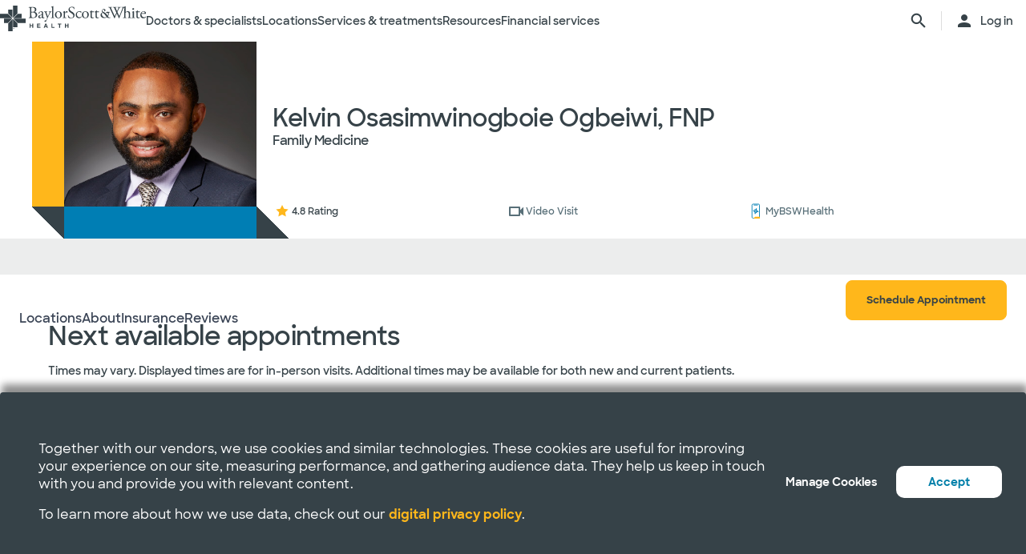

--- FILE ---
content_type: text/html; charset=utf-8
request_url: https://www.bswhealth.com/nurse-practitioner/osasimwinogboie-ogbeiwi
body_size: 52489
content:


<!DOCTYPE html>
<!--[if lt IE 7]>      <html class="no-js lt-ie9 lt-ie8 lt-ie7"> <![endif]-->
<!--[if IE 7]>         <html class="no-js lt-ie9 lt-ie8"> <![endif]-->
<!--[if IE 8]>         <html class="no-js lt-ie9"> <![endif]-->
<!--[if gt IE 8]><!-->
<html class="no-js" lang="en">
<!--<![endif]-->
<head>
<link href="/-/media/feature/experience-accelerator/bootstrap-4/bootstrap-4/styles/optimized-min.css?t=20220412T182613Z" rel="stylesheet" /><link href="/-/media/base-themes/bsw-core-libraries/styles/optimized-min.css?t=20220622T142639Z" rel="stylesheet" /><link href="/-/media/base-themes/main-theme/styles/optimized-min.css?t=20220412T182616Z" rel="stylesheet" /><link href="/-/media/themes/bsw/bswhealth/com/styles/optimized-min.css?t=20251016T142604Z" rel="stylesheet" />
<!--<link rel="preconnect" href="//www.google-analytics.com" crossorigin="anonymous">
<link rel="dns-prefetch" href="//www.google-analytics.com" crossorigin="anonymous">
<link rel="preconnect" href="//www.googletagmanager.com" crossorigin="anonymous">
<link rel="dns-prefetch" href="//www.googletagmanager.com" crossorigin="anonymous">-->
<link rel="preconnect" href="//bswcdndesign-prod.bswhealth.com" crossorigin="anonymous">
<link rel="dns-prefetch" href="//bswcdndesign-prod.bswhealth.com" crossorigin="anonymous">
<link rel="preconnect" href="//wadcdn.azureedge.net" crossorigin="anonymous">
<link rel="dns-prefetch" href="//wadcdn.azureedge.net" crossorigin="anonymous">
<link rel="preconnect" href="//bswh-p-001.sitecorecontenthub.cloud" crossorigin="anonymous">
<link rel="dns-prefetch" href="//bswh-p-001.sitecorecontenthub.cloud" crossorigin="anonymous">
<link rel="preconnect" href="//munchkin.marketo.net" crossorigin="anonymous">
<link rel="dns-prefetch" href="//munchkin.marketo.net" crossorigin="anonymous">



<link rel="prefetch" href="https://bswcdndesign-prod.bswhealth.com/content/icons/bsw-icons.css">
<link rel="prefetch" href="https://wadcdn.azureedge.net/bswhealth/com/sitecore/sitecore.css" >
<!--<link rel="prefetch" href="https://www.google-analytics.com/gtm/optimize.js?id=GTM-NWMN4NX" >
<link rel="prefetch" href="https://www.google-analytics.com/analytics.js" >
<link rel="preload" as="image" href="https://bswh-p-001-delivery.sitecorecontenthub.cloud/api/public/content/c5edf903a57a4f54a34fe9882c3e967d?v=e5fd14ea" type="image/webp"/>-->


    
    


    <title>Kelvin Osasimwinogboie Ogbeiwi, FNP |  Baylor Scott &amp; White Health</title>


<link rel="canonical" href="https://www.bswhealth.com/nurse-practitioner/osasimwinogboie-ogbeiwi" />
<meta property="og:url" content="https://www.bswhealth.com/nurse-practitioner/osasimwinogboie-ogbeiwi">

<link rel="alternate" hreflang="x-default" href="https://www.bswhealth.com/nurse-practitioner/osasimwinogboie-ogbeiwi" class="bablic-hreflang" />
<link rel="alternate" hreflang="es-us" href="https://salud.bswhealth.com/nurse-practitioner/osasimwinogboie-ogbeiwi" class="bablic-hreflang" />




    <link href="/-/media/project/bsw/sites/bswhealth/favicon.ico" rel="shortcut icon" />



<script>
var logger= "https://andylitics.bswapi.com/api/SaveToActivityLog?code=OHXqgD/Ov5ooxC2syCHfpLkt2scpUkqHEd7VRiEnoVkfYI8SmyBNsA=="
</script>
    
        
        
            <meta name="robots" content="index,follow" />
        
        
    
    <meta name="og:title" content="Kelvin Osasimwinogboie Ogbeiwi, FNP |  Baylor Scott &amp; White Health">
   
    
    
        
            <meta name="image" property="og:image" content="https://phyndapi-n9-prod-east2-dgb5gra6fdffawgn.eastus2-01.azurewebsites.net/V1/Photo/1285108837">
            <meta name="twitter:image" content="https://phyndapi-n9-prod-east2-dgb5gra6fdffawgn.eastus2-01.azurewebsites.net/V1/Photo/1285108837">
        
        
        
            <meta property="og:site_name" content="BSWHealth">
        
        
            <meta property="og:type" content="website">
        
    
    
    
    


  
    <script src="https://cdn.amplitude.com/script/3581c29ce122aaeb8508aa7a04d10c1d.experiment.js"></script>
  







<meta property="twitter:title"  content="Kelvin Osasimwinogboie Ogbeiwi, FNP |  Baylor Scott & White Health" /><meta property="twitter:card"  content="summary_large_image" />

    <meta name="viewport" content="width=device-width, initial-scale=1"/>


<meta name="google" content="notranslate">
<meta name="msvalidate.01" content="F50CF3208C90370FFE61D3108475299D" />
<meta name="google-site-verification" content="0VPuO-VbqG9FR0o78LzFRq-91brCpB6A-0jxGwMno3Y" />
<meta name="p:domain_verify" content="f45012bd63edfae315d7a34ab3423dcd"/>


        <!-- Google Tag Manager -->
        <script>
            (function (w, d, s, l, i) {
                w[l] = w[l] || []; w[l].push({
                    'gtm.start': new Date().getTime(), event: 'gtm.js'
                });
                var f = d.getElementsByTagName(s)[0], j = d.createElement(s), dl = l != 'dataLayer' ? '&l=' + l : '';
                j.async = true; j.src = 'https://gtm.bswhealth.com/gtm.js?id=' + i + dl + '&gtm_auth=xnS_BhkZ8jmvG7mkY8jxNQ&gtm_preview=env-2&gtm_cookies_win=x'; f.parentNode.insertBefore(j, f);
            })(window, document, 'script', 'dataLayer', 'GTM-PGCTTH');</script>
        <!-- End Google Tag Manager -->


</head>
<body class="default-device bodyclass">
    


<!-- Google Tag Manager (noscript) -->
        <noscript>
            <iframe title="Google Tag Manager" src="https://gtm.bswhealth.com/ns.html?id=GTM-PGCTTH&gtm_auth=xnS_BhkZ8jmvG7mkY8jxNQ&gtm_preview=env-2&gtm_cookies_win=x"
                height="0" width="0" style="display: none; visibility: hidden" aria-hidden="true"></iframe>
        </noscript>
<!-- End Google Tag Manager (noscript) -->
    
<!-- #wrapper -->
<div id="wrapper">
    <!-- #header -->
    <header>
        <div id="header" class="container-fluid">
            <div class="row">
    <div class="component componentcontainer alert global collapsible">
        <div class="component-content">
        </div>
    </div>
    <div class="component header-ref col-12">
      






    

    

    

    

    

    

    
    



    






<!-- <link rel="stylesheet" href="https://wadcdn.azureedge.net/bswhealth/com/siteassets/SubsiteStyles/bswh-global-header.css" /> -->


<link rel="stylesheet" href="/-/media/project/bsw/sites/bswhealth/styles/bswh-global-header.css?v=40" />







<div class="global-multi-header" id="global-multi-header" data-sticky="false">
    <!-- Always needs to render but is hidden by CSS. -->
    <a class="skip-to-content-link" href="#bswh-breadcrumbs" id="skip-to-content-link" data-analytics-element="global_nav_header" onclick="skipToContentHandler(event)">
        Skip to content
    </a>
    <!--
        Mobile Header: Always needed.
    -->
    <div class="header__generic header__mobile" id="header-mobile">
        <div class="header__generic--inner">
            
                <div class="header__side provoker">
                    <button
                        class="main-menu-provoker"
                        id="mobile-menu-provoker"
                        onclick="toggleMainMenuHandler()"
                    >
                        <div class="nav__hamburger">
                            <span></span>
                        </div>
                    </button>
                </div>
            
            <div class="header__side logo">
                <div class="header__logo mobile">
                    
                    
                    <a
                        class="header__logo_link"
                        href="/"
                        data-analytics-element="global_nav_header"
                        aria-label="Baylor Scott & White Health home page"
                    >
                        <img src="/-/media/project/bsw/sites/bswhealth/bswh-icon-gray.svg?iar=0&amp;hash=87EEB25FFFFDF064CB39FF4231C9AA85" alt="" />
                    </a>
                </div>
            </div>
            
                <div class="header__side header__actions_extra search" data-open="false">
                    <a
                        
                            href="javascript:void(0)"
                            onclick="chooseItemHandler(event, 'searchdrawer-system')"
                        
                        class="header__link search"
                        data-analytics-element="global_nav_header"
                        aria-label="search page"
                    >
                        <i class="icon bsw-icon__brand--small bsw-icon-search"></i>
                        <i class="icon bsw-icon__brand--small bsw-icon-x" style="display: none"></i>
                    </a>
                </div>
            
        </div>
    </div>
    <div class="header__container scroll-container" id="headers-all">
        <!--
            System/Utility Header: Always needed and is controlled by
            CSS to adjust how it will display.
        -->
        
        <div class="header__generic header__system system typical" id="header-system" data-type="system" data-utility="false">
            <div class="header__generic--inner">
                
                    <div class="header__side provoker">
                        <button
                            class="main-menu-provoker"
                            id="system-menu-provoker"
                            onclick="toggleMenuHandler('system-nav')"
                            aria-label="toggle system navigation"
                        >
                            <div class="nav__hamburger">
                                <span></span>
                            </div>
                        </button>
                    </div>
                

                
                <div class="header__side logo">
                    <div class="header__logo">
                        <a
                            class="header__logo_link bswhealth"
                            href="/"
                            data-analytics-element="global_nav_header"
                            aria-label="Baylor Scott & White Health home page"
                        >
                            <span class="full-logo"><img src="/-/media/project/bsw/sites/bswhealth/logo-bswh-full.svg?iar=0&amp;hash=424B6CDDE58170BA3043E0E64B9C404E" alt="" /></span>

                            
                                <span class="only-icon"><img src="/-/media/project/bsw/sites/bswhealth/bswh-icon-gray.svg?iar=0&amp;hash=87EEB25FFFFDF064CB39FF4231C9AA85" alt="" /></span>
                                
                                <span class="only-icon-invert">
                                    <img
                                        src="/-/media/project/bsw/sites/bswhealth/bswh-icon-white.svg"
                                        alt="Baylor Scott & White Health logo"
                                    />
                                </span>
                                <span class="full-logo-invert">
                                    <img
                                        src="/-/media/project/bsw/sites/bswhealth/bswh-logo-white.svg"
                                        alt="Baylor Scott & White Health logo"
                                    />
                                </span>
                            

                        </a>
                    </div>
                    
                        <button
                            class="main-menu-provoker menu-toggle "
                            onclick="toggleNavSectionHandler(event, 'system-nav')"
                            id="toggle-microsite"
                            aria-label="toggle system navigation"
                        >
                            <i class="icon bsw-icon__brand--small bsw-icon-chevron-down"></i>
                        </button>
                    
                </div>
                
                    <div class="header__nav__container " id="system-nav" data-open="false">
                        <nav class="scroll-container">
                            <ul>
                            
                                <li class="header__link--container">
                                    
                                    <a
                                        class="header__link"
                                        href="javascript:void(0)"
                                        
                                        
                                            data-analytics-element="global_nav_header_open-menu"
                                            onclick="chooseItemHandler(event, 'doctorsspecialists-system')"
                                        
                                    >
                                        Doctors & specialists
                                        <i class="icon bsw-icon__brand--small bsw-icon-chevron-right"></i>
                                    </a>
                                    <div class="header__link--marker"></div>
                                </li>
                            
                                <li class="header__link--container">
                                    
                                    <a
                                        class="header__link"
                                        href="javascript:void(0)"
                                        
                                        
                                            data-analytics-element="global_nav_header_open-menu"
                                            onclick="chooseItemHandler(event, 'locations-system')"
                                        
                                    >
                                        Locations
                                        <i class="icon bsw-icon__brand--small bsw-icon-chevron-right"></i>
                                    </a>
                                    <div class="header__link--marker"></div>
                                </li>
                            
                                <li class="header__link--container">
                                    
                                    <a
                                        class="header__link"
                                        href="javascript:void(0)"
                                        
                                        
                                            data-analytics-element="global_nav_header_open-menu"
                                            onclick="chooseItemHandler(event, 'servicestreatments-system')"
                                        
                                    >
                                        Services & treatments
                                        <i class="icon bsw-icon__brand--small bsw-icon-chevron-right"></i>
                                    </a>
                                    <div class="header__link--marker"></div>
                                </li>
                            
                                <li class="header__link--container">
                                    
                                    <a
                                        class="header__link"
                                        href="javascript:void(0)"
                                        
                                        
                                            data-analytics-element="global_nav_header_open-menu"
                                            onclick="chooseItemHandler(event, 'resources-system')"
                                        
                                    >
                                        Resources
                                        <i class="icon bsw-icon__brand--small bsw-icon-chevron-right"></i>
                                    </a>
                                    <div class="header__link--marker"></div>
                                </li>
                            
                                <li class="header__link--container">
                                    
                                    <a
                                        class="header__link"
                                        href="javascript:void(0)"
                                        
                                        
                                            data-analytics-element="global_nav_header_open-menu"
                                            onclick="chooseItemHandler(event, 'financialservices-system')"
                                        
                                    >
                                        Financial services
                                        <i class="icon bsw-icon__brand--small bsw-icon-chevron-right"></i>
                                    </a>
                                    <div class="header__link--marker"></div>
                                </li>
                            
                            </ul>
                        </nav>
                    </div>
                
                <div class="header__side header__actions_extra search_account">
                    
                        <a
                            class="header__link"
                            
                                href="javascript:void(0)"
                                onclick="chooseItemHandler(event, 'searchdrawer-system')"
                            
                            data-analytics-element="global_nav_header"
                            aria-label="search page"
                        >
                            <i class="icon bsw-icon__brand--small bsw-icon-search"></i>
                            <i class="icon bsw-icon__brand--small bsw-icon-x" style="display: none"></i>
                        </a>
                    
                    <div class="line__vertical"></div>
                    
                        <a
                            class="header__link"
                            href="https://my.bswhealth.com/login"
                            target="_blank"
                            rel="noopener noreferrer"
                            data-analytics-element="global_nav_header"
                        >
                            <i class="icon bsw-icon__brand--small bsw-icon-account"></i>
                            <span class="desktop-only header__text-log-in">Log in</span>
                        </a>
                    
                </div>
                <div class="header__side header__close_menu_mega">
                    <button
                        data-analytics-element="global_nav_header-close-menu"
                        class="header__close_menu_mega--button"
                        onclick="chooseItemHandler(event)"
                        aria-label="close mega menu"
                    >
                        <i
                            class="icon bsw-icon__brand--small bsw-icon-x"
                        ></i>
                    </button>
                </div>
            </div>
        </div>

        <!--
            Microsite/LoB Header: Only needed when on a microsite.

            If it's a microsite, data-type should be set to
            `microsite`. If it's a subsite, it should be set to
            `subsite`.
        -->
        

        <!-- Always needs to render to show when in mobile -->
        <div class="header__actions__main">
            <ul>
                <li>
                    <p>
                        <a
                            href="https://my.bswhealth.com/login"
                            class="full-link"
                            target="_blank"
                            data-analytics-element="global_nav_header"
                            rel="noopener noreferrer"
                        >
                            <i class="icon bsw-icon__brand--small bsw-icon-account"></i>
                            Log in to MyBSWHealth
                        </a>
                    </p>
                </li>
                <li>
                    <p>Need help?&nbsp;<a data-analytics-element="global_nav_header" href="/contact-us#chat-online">Chat with us</a></p>
                </li>
            </ul>
        </div>
    </div>
    <!--
        MegaMenu/Sub-Header: Used to house all sub-menus for different
        headers.

        Make sure to set the `data-type` attribute on the
        `.header__menu__mega__container` to either `system` or
        `microsite` to ensure the correct menu is displayed when
        the menu is toggled.
    -->
    <div class="header__menu__mega" id="mega-menu">
        
        
            
            <div class="header__menu__mega__container doctorsspecialists" data-type="system" data-utility="false">
                <style>
                    header .header__menu__mega .header__menu__mega__container.doctorsspecialists {
                        --content-column-count: 3
                    }
                </style>
                <!--
                    Radio needs to match what was passed in the handler in the header
                    to show the right set of links.
                -->
                <input
                    type="radio"
                    id="doctorsspecialists-system"
                    name="menu-group"
                    tabindex="0"
                />
                <div class="header__menu__mega__container--inner">
                    <div class="header__menu__mega__container_header">
                        <div class="header__menu__mega__container_header--inner">
                            <button
                                data-analytics-element="global_nav_header-close-menu"
                                onclick="chooseItemHandler(event, 'doctorsspecialists-system')"
                            >
                                <i class="icon bsw-icon__brand--small bsw-icon-chevron-left"></i>
                            </button>
                            <p>Doctors & specialists</p>
                        </div>
                    </div>
                    <div class="scroll-container">
                        <div class="inner">
                            
                            
                                
                                
                                        <div class="component">
       

    
    <div class="header__menu__mega__container_list">
        
            <div class="header__menu__mega__container_list--header">
                <p id="primarycaredoctors--header">
                    
                        Primary care doctors
                    
                </p>
            </div>
        
        <ul class="header__menu__mega__container_list--sub">
            
                
                    
                    <li>
                        <p>
                            <a
                                href="/doctors/primary-care-provider?distance=25&sortBy=NextAvailableAppointment&keyword=Family+Medicine&vector=specialty"
                                
                                data-analytics-element="global_nav_header"
                                onclick="linkActivationHandler(event)"
                                title="Family medicine"
                            >
                                <strong>Family medicine</strong>
                            </a>
                        </p>
                        
                            <p>Care for all ages within your family.</p>
                        
                    </li>
                
            
                
                    
                    <li>
                        <p>
                            <a
                                href="/doctors/obstetrics-and-gynecology?keyword=Obstetrics+and+Gynecology&vect=specialty&dist=25&sD=NextAvailableAppointment"
                                
                                data-analytics-element="global_nav_header"
                                onclick="linkActivationHandler(event)"
                                title="OBGYN"
                            >
                                <strong>OBGYN</strong>
                            </a>
                        </p>
                        
                            <p>Specialized care for women’s health, including pregnancy. </p>
                        
                    </li>
                
            
                
                    
                    <li>
                        <p>
                            <a
                                href="/doctors/pediatrics?keyword=Pediatrics&vect=specialtyGroupName&dist=25&sD=NextAvailableAppointment"
                                
                                data-analytics-element="global_nav_header"
                                onclick="linkActivationHandler(event)"
                                title="Pediatrics"
                            >
                                <strong>Pediatrics</strong>
                            </a>
                        </p>
                        
                            <p>Care for children, from infants to teens. </p>
                        
                    </li>
                
            
                
                    
                    <li>
                        <p>
                            <a
                                href="https://www.bswhealth.com/doctors/primary-care-provider"
                                
                                data-analytics-element="global_nav_header"
                                onclick="linkActivationHandler(event)"
                                title="All primary care doctors"
                            >
                                <strong>All primary care doctors</strong>
                            </a>
                        </p>
                        
                            <p>Providers of regular wellness care and treatment for common conditions or injuries.</p>
                        
                    </li>
                
            
        </ul>
    </div>
   
    </div>

                                
                                
                                
                            
                                
                                
                                        <div class="component">
       

    
    <div class="header__menu__mega__container_list">
        
            <div class="header__menu__mega__container_list--header">
                <p id="specialists--header">
                    
                        Specialists
                    
                </p>
            </div>
        
        <ul class="header__menu__mega__container_list--sub">
            
                
                    
                    <li>
                        <p>
                            <a
                                href="/doctors/cardiology?distance=10&sortBy=NextAvailableAppointment&keyword=Cardiology&vector=specialtyGroupName"
                                
                                data-analytics-element="global_nav_header"
                                onclick="linkActivationHandler(event)"
                                title="Cardiology"
                            >
                                <strong>Cardiology</strong>
                            </a>
                        </p>
                        
                            <p>Comprehensive and advanced heart and vascular care.</p>
                        
                    </li>
                
            
                
                    
                    <li>
                        <p>
                            <a
                                href="/doctors/gastroenterology"
                                
                                data-analytics-element="global_nav_header"
                                onclick="linkActivationHandler(event)"
                                title="Gastroenterology"
                            >
                                <strong>Gastroenterology</strong>
                            </a>
                        </p>
                        
                            <p>Care for digestive conditions.</p>
                        
                    </li>
                
            
                
                    
                    <li>
                        <p>
                            <a
                                href="/doctors/orthopedics?distance=10&keyword=Orthopedic+Surgery&vector=specialtyGroupName&sortBy=NextAvailableAppointment"
                                
                                data-analytics-element="global_nav_header"
                                onclick="linkActivationHandler(event)"
                                title="Orthopedics"
                            >
                                <strong>Orthopedics</strong>
                            </a>
                        </p>
                        
                            <p>Care for bone and joint health.</p>
                        
                    </li>
                
            
                
                    
                    <li>
                        <p>
                            <a
                                href="/doctors/neurology?distance=25&sortBy=NextAvailableAppointment&keyword=Neurology&vector=specialtyGroupName"
                                
                                data-analytics-element="global_nav_header"
                                onclick="linkActivationHandler(event)"
                                title="Neurology"
                            >
                                <strong>Neurology</strong>
                            </a>
                        </p>
                        
                            <p>Care for brain and spine disorders.</p>
                        
                    </li>
                
            
        </ul>
    </div>
   
    </div>

                                
                                
                                
                            
                                
                                        <div class="component promo1">
        <div class="component-content">

    
    <div class="header__menu__mega__container_list--image">
        <div class="header__menu__mega__container_list--image--inner">
            <a class="image-link" href="/doctors">
                <image stylelabs-content-id="820999" thumbnailsrc="https://bswh-p-001.sitecorecontenthub.cloud/api/gateway/820999/thumbnail" src="https://bswh-p-001.sitecorecontenthub.cloud/api/public/content/552c2a19e52743b39d9b1524df9826fb?v=2f413cdc" mediaid="" stylelabs-content-type="Image" alt="" height="600" width="800" vspace="" hspace="" format="" />
            </a>
            <p>
                <a
                    class="arrow-link"
                    href="/doctors"
                    
                    data-analytics-element="global_nav_header"
                    onclick="linkActivationHandler(event)"
                    title="View all doctors"
                >
                    <strong>
                        View all doctors
                    </strong>
                </a>
            </p>
        </div>
    </div>
        </div>
    </div>

                                
                                
                                
                                
                            
                        </div>
                    </div>
                </div>
            </div>
        
            
            <div class="header__menu__mega__container locations" data-type="system" data-utility="false">
                <style>
                    header .header__menu__mega .header__menu__mega__container.locations {
                        --content-column-count: 3
                    }
                </style>
                <!--
                    Radio needs to match what was passed in the handler in the header
                    to show the right set of links.
                -->
                <input
                    type="radio"
                    id="locations-system"
                    name="menu-group"
                    tabindex="0"
                />
                <div class="header__menu__mega__container--inner">
                    <div class="header__menu__mega__container_header">
                        <div class="header__menu__mega__container_header--inner">
                            <button
                                data-analytics-element="global_nav_header-close-menu"
                                onclick="chooseItemHandler(event, 'locations-system')"
                            >
                                <i class="icon bsw-icon__brand--small bsw-icon-chevron-left"></i>
                            </button>
                            <p>Locations</p>
                        </div>
                    </div>
                    <div class="scroll-container">
                        <div class="inner">
                            
                            
                                
                                
                                        <div class="component">
       

    
    <div class="header__menu__mega__container_list">
        
        <ul class="header__menu__mega__container_list--sub">
            
                
                    
                    <li>
                        <p>
                            <a
                                href="/locations/clinic"
                                
                                data-analytics-element="global_nav_header"
                                onclick="linkActivationHandler(event)"
                                title="Clinics"
                            >
                                <strong>Clinics</strong>
                            </a>
                        </p>
                        
                            <p>Locations that provide specialized care and consultations such as doctor’s offices.</p>
                        
                    </li>
                
            
                
                    
                    <li>
                        <p>
                            <a
                                href="/locations/clinical-group"
                                
                                data-analytics-element="global_nav_header"
                                onclick="linkActivationHandler(event)"
                                title="Clinical Groups"
                            >
                                <strong>Clinical Groups</strong>
                            </a>
                        </p>
                        
                            <p>Multi-location groups that provide specialized care.</p>
                        
                    </li>
                
            
                
                    
                    <li>
                        <p>
                            <a
                                href="/locations/emergency-room"
                                
                                data-analytics-element="global_nav_header"
                                onclick="linkActivationHandler(event)"
                                title="Emergency rooms"
                            >
                                <strong>Emergency rooms</strong>
                            </a>
                        </p>
                        
                            <p>Locations that provide immediate care for trauma and other moderate to major medical needs. </p>
                        
                    </li>
                
            
                
                    
                    <li>
                        <p>
                            <a
                                href="/locations/fitness-and-wellness"
                                
                                data-analytics-element="global_nav_header"
                                onclick="linkActivationHandler(event)"
                                title="Fitness and wellness"
                            >
                                <strong>Fitness and wellness</strong>
                            </a>
                        </p>
                        
                            <p>Locations that provide fitness and wellness health options.</p>
                        
                    </li>
                
            
                
                    
                    <li>
                        <p>
                            <a
                                href="/locations/hospital"
                                
                                data-analytics-element="global_nav_header"
                                onclick="linkActivationHandler(event)"
                                title="Hospitals"
                            >
                                <strong>Hospitals</strong>
                            </a>
                        </p>
                        
                            <p>Locations that have multiple departments for in-patient, full-service, specialty and 24/7 emergency care.</p>
                        
                    </li>
                
            
        </ul>
    </div>
   
    </div>

                                
                                
                                
                            
                                
                                
                                        <div class="component">
       

    
    <div class="header__menu__mega__container_list">
        
        <ul class="header__menu__mega__container_list--sub">
            
                
                    
                    <li>
                        <p>
                            <a
                                href="/locations/imaging-center"
                                
                                data-analytics-element="global_nav_header"
                                onclick="linkActivationHandler(event)"
                                title="Imaging centers"
                            >
                                <strong>Imaging centers</strong>
                            </a>
                        </p>
                        
                            <p>Locations that provide X-rays, MRIs or CT imaging.</p>
                        
                    </li>
                
            
                
                    
                    <li>
                        <p>
                            <a
                                href="/locations/pharmacy"
                                
                                data-analytics-element="global_nav_header"
                                onclick="linkActivationHandler(event)"
                                title="Pharmacies"
                            >
                                <strong>Pharmacies</strong>
                            </a>
                        </p>
                        
                            <p>Locations that fulfill prescriptions and other drug and medical device needs. </p>
                        
                    </li>
                
            
                
                    
                    <li>
                        <p>
                            <a
                                href="/locations/rehabilitation"
                                
                                data-analytics-element="global_nav_header"
                                onclick="linkActivationHandler(event)"
                                title="Rehabilitation"
                            >
                                <strong>Rehabilitation</strong>
                            </a>
                        </p>
                        
                            <p>Locations that provide recovery from medical procedures or illnesses. </p>
                        
                    </li>
                
            
                
                    
                    <li>
                        <p>
                            <a
                                href="/locations/surgery-center"
                                
                                data-analytics-element="global_nav_header"
                                onclick="linkActivationHandler(event)"
                                title="Surgery centers"
                            >
                                <strong>Surgery centers</strong>
                            </a>
                        </p>
                        
                            <p>Location that provide specialized surgical care. </p>
                        
                    </li>
                
            
                
                    
                    <li>
                        <p>
                            <a
                                href="/locations/urgent-care"
                                
                                data-analytics-element="global_nav_header"
                                onclick="linkActivationHandler(event)"
                                title="Urgent care"
                            >
                                <strong>Urgent care</strong>
                            </a>
                        </p>
                        
                            <p>Locations that provide care for non-life-threatening conditions requiring immediate treatment. </p>
                        
                    </li>
                
            
        </ul>
    </div>
   
    </div>

                                
                                
                                
                            
                                
                                        <div class="component promo1">
        <div class="component-content">

    
    <div class="header__menu__mega__container_list--image">
        <div class="header__menu__mega__container_list--image--inner">
            <a class="image-link" href="/locations">
                <image stylelabs-content-id="821000" thumbnailsrc="https://bswh-p-001.sitecorecontenthub.cloud/api/gateway/821000/thumbnail" src="https://bswh-p-001.sitecorecontenthub.cloud/api/public/content/b28d715181544801baa2e7d04f5b86c6?v=b5538ebd" mediaid="" stylelabs-content-type="Image" alt="" height="600" width="800" vspace="" hspace="" format="" />
            </a>
            <p>
                <a
                    class="arrow-link"
                    href="/locations"
                    
                    data-analytics-element="global_nav_header"
                    onclick="linkActivationHandler(event)"
                    title="View all locations"
                >
                    <strong>
                        View all locations
                    </strong>
                </a>
            </p>
        </div>
    </div>
        </div>
    </div>

                                
                                
                                
                                
                            
                        </div>
                    </div>
                </div>
            </div>
        
            
            <div class="header__menu__mega__container servicestreatments" data-type="system" data-utility="false">
                <style>
                    header .header__menu__mega .header__menu__mega__container.servicestreatments {
                        --content-column-count: 2
                    }
                </style>
                <!--
                    Radio needs to match what was passed in the handler in the header
                    to show the right set of links.
                -->
                <input
                    type="radio"
                    id="servicestreatments-system"
                    name="menu-group"
                    tabindex="0"
                />
                <div class="header__menu__mega__container--inner">
                    <div class="header__menu__mega__container_header">
                        <div class="header__menu__mega__container_header--inner">
                            <button
                                data-analytics-element="global_nav_header-close-menu"
                                onclick="chooseItemHandler(event, 'servicestreatments-system')"
                            >
                                <i class="icon bsw-icon__brand--small bsw-icon-chevron-left"></i>
                            </button>
                            <p>Services & treatments</p>
                        </div>
                    </div>
                    <div class="scroll-container">
                        <div class="inner">
                            
                            
                                
                                
                                        <div class="component">
       

    
    <div class="header__menu__mega__container_list">
        
            <div class="header__menu__mega__container_list--header">
                <p id="services--header">
                    
                        Services
                    
                </p>
            </div>
        
        <ul class="header__menu__mega__container_list--sub">
            
                
                    
                    <li>
                        <p>
                            <a
                                href="/specialties/same-day-care"
                                
                                data-analytics-element="global_nav_header"
                                onclick="linkActivationHandler(event)"
                                title="Get same day care"
                            >
                                <strong>Get same day care</strong>
                            </a>
                        </p>
                        
                            <p>Choose the right care for your minor needs.</p>
                        
                    </li>
                
            
                
                    
                    <li>
                        <p>
                            <a
                                href="/specialties/cancer-care"
                                
                                data-analytics-element="global_nav_header"
                                onclick="linkActivationHandler(event)"
                                title="Cancer care"
                            >
                                <strong>Cancer care</strong>
                            </a>
                        </p>
                        
                            <p>Explore care options to fight cancer on your terms.</p>
                        
                    </li>
                
            
                
                    
                    <li>
                        <p>
                            <a
                                href="/specialties/heart-and-vascular-care"
                                
                                data-analytics-element="global_nav_header"
                                onclick="linkActivationHandler(event)"
                                title="Heart and vascular care"
                            >
                                <strong>Heart and vascular care</strong>
                            </a>
                        </p>
                        
                            <p>Learn about care options for heart and vascular conditions.</p>
                        
                    </li>
                
            
                
                    
                    <li>
                        <p>
                            <a
                                href="/specialties/orthopedics"
                                
                                data-analytics-element="global_nav_header"
                                onclick="linkActivationHandler(event)"
                                title="Orthopedic care"
                            >
                                <strong>Orthopedic care</strong>
                            </a>
                        </p>
                        
                            <p>Get care options for joint and bone conditions.</p>
                        
                    </li>
                
            
                
                    
                    <li>
                        <p>
                            <a
                                href="/specialties/neuroscience"
                                
                                data-analytics-element="global_nav_header"
                                onclick="linkActivationHandler(event)"
                                title="Neuroscience"
                            >
                                <strong>Neuroscience</strong>
                            </a>
                        </p>
                        
                            <p>Find advanced care for your brain and spine.</p>
                        
                    </li>
                
            
                
                    
                    <li>
                        <p>
                            <a
                                href="/patient-tools/symptom-checker"
                                
                                data-analytics-element="global_nav_header"
                                onclick="linkActivationHandler(event)"
                                title="Symptom checker"
                            >
                                <strong>Symptom checker</strong>
                            </a>
                        </p>
                        
                            <p>Chat about your symptoms to find the right care.</p>
                        
                    </li>
                
            
                
                    
                    <li>
                        <p>
                            <a
                                href="/specialties"
                                
                                data-analytics-element="global_nav_header"
                                onclick="linkActivationHandler(event)"
                                title="All services"
                            >
                                <strong>All services</strong>
                            </a>
                        </p>
                        
                            <p>Browse all services that Baylor Scott &amp; White provides.</p>
                        
                    </li>
                
            
        </ul>
    </div>
   
    </div>

                                
                                
                                
                            
                                
                                
                                        <div class="component">
       

    
    <div class="header__menu__mega__container_list">
        
            <div class="header__menu__mega__container_list--header">
                <p id="treatmentsandscreenings--header">
                    
                        Treatments and screenings
                    
                </p>
            </div>
        
        <ul class="header__menu__mega__container_list--sub">
            
                
                    
                    <li>
                        <p>
                            <a
                                href="/treatments-and-procedures/cancer-screenings"
                                
                                data-analytics-element="global_nav_header"
                                onclick="linkActivationHandler(event)"
                                title="Cancer screenings"
                            >
                                <strong>Cancer screenings</strong>
                            </a>
                        </p>
                        
                            <p>Discover early detection options for cancer.</p>
                        
                    </li>
                
            
                
                    
                    <li>
                        <p>
                            <a
                                href="/treatments-and-procedures/colonoscopy"
                                
                                data-analytics-element="global_nav_header"
                                onclick="linkActivationHandler(event)"
                                title="Colonoscopy"
                            >
                                <strong>Colonoscopy</strong>
                            </a>
                        </p>
                        
                            <p>Learn about the procedure and your screening options. </p>
                        
                    </li>
                
            
                
                    
                    <li>
                        <p>
                            <a
                                href="/specialties/imaging-and-radiology/mammogram-and-breast-imaging"
                                
                                data-analytics-element="global_nav_header"
                                onclick="linkActivationHandler(event)"
                                title="Mammogram"
                            >
                                <strong>Mammogram</strong>
                            </a>
                        </p>
                        
                            <p>Explore imaging options and  your screening options.</p>
                        
                    </li>
                
            
                
                    
                    <li>
                        <p>
                            <a
                                href="/specialties/imaging-and-radiology"
                                
                                data-analytics-element="global_nav_header"
                                onclick="linkActivationHandler(event)"
                                title="Imaging and radiology"
                            >
                                <strong>Imaging and radiology</strong>
                            </a>
                        </p>
                        
                            <p>Discover the imaging and radiology services that Baylor Scott &amp; White provides.</p>
                        
                    </li>
                
            
                
                    
                    <li>
                        <p>
                            <a
                                href="/specialties/surgery"
                                
                                data-analytics-element="global_nav_header"
                                onclick="linkActivationHandler(event)"
                                title="Surgery"
                            >
                                <strong>Surgery</strong>
                            </a>
                        </p>
                        
                            <p>Learn about different types of surgical options that Baylor Scott &amp; White provides.</p>
                        
                    </li>
                
            
                
                    
                    <li>
                        <p>
                            <a
                                href="/treatments-and-procedures"
                                
                                data-analytics-element="global_nav_header"
                                onclick="linkActivationHandler(event)"
                                title="All treatments and screenings"
                            >
                                <strong>All treatments and screenings</strong>
                            </a>
                        </p>
                        
                            <p>Browse all treatments and screenings that Baylor Scott &amp; White provides.</p>
                        
                    </li>
                
            
        </ul>
    </div>
   
    </div>

                                
                                
                                
                            
                        </div>
                    </div>
                </div>
            </div>
        
            
            <div class="header__menu__mega__container resources" data-type="system" data-utility="false">
                <style>
                    header .header__menu__mega .header__menu__mega__container.resources {
                        --content-column-count: 3
                    }
                </style>
                <!--
                    Radio needs to match what was passed in the handler in the header
                    to show the right set of links.
                -->
                <input
                    type="radio"
                    id="resources-system"
                    name="menu-group"
                    tabindex="0"
                />
                <div class="header__menu__mega__container--inner">
                    <div class="header__menu__mega__container_header">
                        <div class="header__menu__mega__container_header--inner">
                            <button
                                data-analytics-element="global_nav_header-close-menu"
                                onclick="chooseItemHandler(event, 'resources-system')"
                            >
                                <i class="icon bsw-icon__brand--small bsw-icon-chevron-left"></i>
                            </button>
                            <p>Resources</p>
                        </div>
                    </div>
                    <div class="scroll-container">
                        <div class="inner">
                            
                            
                                
                                
                                        <div class="component">
       

    
    <div class="header__menu__mega__container_list">
        
            <div class="header__menu__mega__container_list--header">
                <p id="education--header">
                    
                        Education
                    
                </p>
            </div>
        
        <ul class="header__menu__mega__container_list--sub">
            
                
                    
                    <li>
                        <p>
                            <a
                                href="/conditions"
                                
                                data-analytics-element="global_nav_header"
                                onclick="linkActivationHandler(event)"
                                title="Conditions"
                            >
                                <strong>Conditions</strong>
                            </a>
                        </p>
                        
                            <p>Browse the conditions that Baylor Scott &amp; White provides care for.</p>
                        
                    </li>
                
            
                
                    
                    <li>
                        <p>
                            <a
                                href="/blog"
                                
                                data-analytics-element="global_nav_header"
                                onclick="linkActivationHandler(event)"
                                title="Scrubbing In blog"
                            >
                                <strong>Scrubbing In blog</strong>
                            </a>
                        </p>
                        
                            <p>Explore articles about popular health and wellness topics.</p>
                        
                    </li>
                
            
                
                    
                    <li>
                        <p>
                            <a
                                href="/classes-and-events"
                                
                                data-analytics-element="global_nav_header"
                                onclick="linkActivationHandler(event)"
                                title="Classes and events"
                            >
                                <strong>Classes and events</strong>
                            </a>
                        </p>
                        
                            <p>Find classes and events near you.</p>
                        
                    </li>
                
            
                
                    
                    <li>
                        <p>
                            <a
                                href="/patient-tools/webinars"
                                
                                data-analytics-element="global_nav_header"
                                onclick="linkActivationHandler(event)"
                                title="Webinars"
                            >
                                <strong>Webinars</strong>
                            </a>
                        </p>
                        
                            <p>View upcoming webinar topics and register to join.</p>
                        
                    </li>
                
            
        </ul>
    </div>
   
    </div>

                                
                                
                                
                            
                                
                                
                                        <div class="component">
       

    
    <div class="header__menu__mega__container_list">
        
            <div class="header__menu__mega__container_list--header">
                <p id="patientinformation--header">
                    
                        Patient information
                    
                </p>
            </div>
        
        <ul class="header__menu__mega__container_list--sub">
            
                
                    
                    <li>
                        <p>
                            <a
                                href="/patient-tools/advance-directives"
                                
                                data-analytics-element="global_nav_header"
                                onclick="linkActivationHandler(event)"
                                title="Advance directives"
                            >
                                <strong>Advance directives</strong>
                            </a>
                        </p>
                        
                            <p>Prepare for your future by documenting your wishes.</p>
                        
                    </li>
                
            
                
                    
                    <li>
                        <p>
                            <a
                                href="/patient-tools/registration-and-billing/pre-registration"
                                
                                data-analytics-element="global_nav_header"
                                onclick="linkActivationHandler(event)"
                                title="Pre-registration"
                            >
                                <strong>Pre-registration</strong>
                            </a>
                        </p>
                        
                            <p>Complete any required forms and submit documents for your upcoming procedure.</p>
                        
                    </li>
                
            
                
                    
                    <li>
                        <p>
                            <a
                                href="/patient-tools/request-copies-of-your-medical-records"
                                
                                data-analytics-element="global_nav_header"
                                onclick="linkActivationHandler(event)"
                                title="Medical records"
                            >
                                <strong>Medical records</strong>
                            </a>
                        </p>
                        
                            <p>Request your medical records.</p>
                        
                    </li>
                
            
        </ul>
    </div>
   
    </div>

                                
                                
                                
                            
                                
                                
                                        <div class="component">
       

    
    <div class="header__menu__mega__container_list">
        
            <div class="header__menu__mega__container_list--header">
                <p id="medicalprofessionals--header">
                    
                        Medical professionals
                    
                </p>
            </div>
        
        <ul class="header__menu__mega__container_list--sub">
            
                
                    
                    <li>
                        <p>
                            <a
                                href="/medical-professionals"
                                
                                data-analytics-element="global_nav_header"
                                onclick="linkActivationHandler(event)"
                                title="Medical professionals home"
                            >
                                <strong>Medical professionals home</strong>
                            </a>
                        </p>
                        
                            <p>Tools and information for medical professionals.</p>
                        
                    </li>
                
            
                
                    
                    <li>
                        <p>
                            <a
                                href="/medical-professionals/education/graduate-medical-education"
                                
                                data-analytics-element="global_nav_header"
                                onclick="linkActivationHandler(event)"
                                title="Graduate medical education (GME)"
                            >
                                <strong>Graduate medical education (GME)</strong>
                            </a>
                        </p>
                        
                            <p>Learn more about residency and fellowship programs.</p>
                        
                    </li>
                
            
                
                    
                    <li>
                        <p>
                            <a
                                href="/medical-professionals/research"
                                
                                data-analytics-element="global_nav_header"
                                onclick="linkActivationHandler(event)"
                                title="Research"
                            >
                                <strong>Research</strong>
                            </a>
                        </p>
                        
                            <p>Resources and support for researchers.</p>
                        
                    </li>
                
            
                
                    
                    <li>
                        <p>
                            <a
                                href="/medical-professionals/referrals"
                                
                                data-analytics-element="global_nav_header"
                                onclick="linkActivationHandler(event)"
                                title="Referrals"
                            >
                                <strong>Referrals</strong>
                            </a>
                        </p>
                        
                            <p>Refer your patient to Baylor Scott &amp; White Health.</p>
                        
                    </li>
                
            
                
                    
                    <li>
                        <p>
                            <a
                                href="https://jobs.bswhealth.com/us/en"
                                
                                data-analytics-element="global_nav_header"
                                onclick="linkActivationHandler(event)"
                                title="Careers"
                            >
                                <strong>Careers</strong>
                            </a>
                        </p>
                        
                            <p>See our career opportunities and open positions.</p>
                        
                    </li>
                
            
        </ul>
    </div>
   
    </div>

                                
                                
                                
                            
                        </div>
                    </div>
                </div>
            </div>
        
            
            <div class="header__menu__mega__container financialservices" data-type="system" data-utility="false">
                <style>
                    header .header__menu__mega .header__menu__mega__container.financialservices {
                        --content-column-count: 2
                    }
                </style>
                <!--
                    Radio needs to match what was passed in the handler in the header
                    to show the right set of links.
                -->
                <input
                    type="radio"
                    id="financialservices-system"
                    name="menu-group"
                    tabindex="0"
                />
                <div class="header__menu__mega__container--inner">
                    <div class="header__menu__mega__container_header">
                        <div class="header__menu__mega__container_header--inner">
                            <button
                                data-analytics-element="global_nav_header-close-menu"
                                onclick="chooseItemHandler(event, 'financialservices-system')"
                            >
                                <i class="icon bsw-icon__brand--small bsw-icon-chevron-left"></i>
                            </button>
                            <p>Financial services</p>
                        </div>
                    </div>
                    <div class="scroll-container">
                        <div class="inner">
                            
                            
                                
                                
                                        <div class="component">
       

    
    <div class="header__menu__mega__container_list">
        
            <div class="header__menu__mega__container_list--header">
                <p id="billing--header">
                    
                        Billing
                    
                </p>
            </div>
        
        <ul class="header__menu__mega__container_list--sub">
            
                
                    
                    <li>
                        <p>
                            <a
                                href="/patient-tools/registration-and-billing/pay-your-bill"
                                
                                data-analytics-element="global_nav_header"
                                onclick="linkActivationHandler(event)"
                                title="Pay bill"
                            >
                                <strong>Pay bill</strong>
                            </a>
                        </p>
                        
                            <p>Pay your bill securely online, make payment arrangements or review your bills.</p>
                        
                    </li>
                
            
                
                    
                    <li>
                        <p>
                            <a
                                href="/patient-tools/registration-and-billing/financial-assistance"
                                
                                data-analytics-element="global_nav_header"
                                onclick="linkActivationHandler(event)"
                                title="Financial assistance"
                            >
                                <strong>Financial assistance</strong>
                            </a>
                        </p>
                        
                            <p>Learn about options to help you with medical bill payments.</p>
                        
                    </li>
                
            
                
                    
                    <li>
                        <p>
                            <a
                                href="/patient-tools/registration-and-billing/estimate-your-cost-of-care"
                                
                                data-analytics-element="global_nav_header"
                                onclick="linkActivationHandler(event)"
                                title="Estimate cost of care"
                            >
                                <strong>Estimate cost of care</strong>
                            </a>
                        </p>
                        
                            <p>View your estimated care costs.</p>
                        
                    </li>
                
            
                
                    
                    <li>
                        <p>
                            <a
                                href="/patient-tools/registration-and-billing/surprise-billing-protection"
                                
                                data-analytics-element="global_nav_header"
                                onclick="linkActivationHandler(event)"
                                title="Surprise billing protection"
                            >
                                <strong>Surprise billing protection</strong>
                            </a>
                        </p>
                        
                            <p>Learn about the options for handling surprise medical bills.</p>
                        
                    </li>
                
            
        </ul>
    </div>
   
    </div>

                                
                                
                                
                            
                                
                                
                                        <div class="component">
       

    
    <div class="header__menu__mega__container_list">
        
            <div class="header__menu__mega__container_list--header">
                <p id="insurance--header">
                    
                        Insurance
                    
                </p>
            </div>
        
        <ul class="header__menu__mega__container_list--sub">
            
                
                    
                    <li>
                        <p>
                            <a
                                href="/patient-tools/registration-and-billing/insurance-plans-accepted"
                                
                                data-analytics-element="global_nav_header"
                                onclick="linkActivationHandler(event)"
                                title="Accepted insurance"
                            >
                                <strong>Accepted insurance</strong>
                            </a>
                        </p>
                        
                            <p>Find out which insurance plans are accepted.</p>
                        
                    </li>
                
            
                
                    
                    <li>
                        <p>
                            <a
                                href="https://www.bswhealthplan.com"
                                 rel="noopener noreferrer" target="_blank"
                                data-analytics-element="global_nav_header"
                                onclick="linkActivationHandler(event)"
                                title="Baylor Scott & White Health Plan"
                            >
                                <strong>Baylor Scott & White Health Plan</strong>
                            </a>
                        </p>
                        
                            <p>Learn about health plans available through Baylor Scott &amp; White.</p>
                        
                    </li>
                
            
        </ul>
    </div>
   
    </div>

                                
                                
                                
                            
                        </div>
                    </div>
                </div>
            </div>
        

        
            <div class="header__menu__mega__container searchdrawer" data-type="extra" data-utility="false">
                <!--
                    Radio needs to match what was passed in the handler in the header
                    to show the right set of links.
                -->
                <input
                    type="radio"
                    id="searchdrawer-system"
                    name="menu-group"
                    tabindex="0"
                />
                <div class="header__menu__mega__container--inner">
                    <div class="scroll-container">
                        <div class="row">
<div class="component global-search-drawer">
    <div class="component-content">
<div id="searchDrawer" class="drawer">
    <div class="controls-bg">
        <div class="controls-wrapper">
            <div class="coveo-components">
                <div class="row"><link rel="stylesheet" href="/Coveo/Hive/css/CoveoFullSearch.css" />
<link rel="stylesheet" href="/Coveo/Hive/css/CoveoForSitecore.css" />
<script class="coveo-script" type="text/javascript" src='/Coveo/Hive/js/CoveoJsSearch.Lazy.min.js'></script>
<script class="coveo-for-sitecore-script" type="text/javascript" src='/Coveo/Hive/js/CoveoForSitecore.Lazy.min.js'></script>
<script type="text/javascript" src="/Coveo/Hive/js/cultures/en.js"></script>

<div>


    
    
    <!-- Resources -->
    <div id="coveo3a949f41"
         class="CoveoForSitecoreContext"
                    data-sc-should-have-analytics-component='true'
            data-sc-analytics-enabled='true'
            data-sc-current-language='en'
            data-prebind-sc-language-field-name='fieldTranslator'
            data-sc-language-field-name='_language'
            data-sc-labels='{&quot;Ascending&quot; : &quot;Ascending&quot; , &quot;Descending&quot; : &quot;Descending&quot; , &quot;Search is currently unavailable&quot; : &quot;Oops! Something went wrong on the server.&quot; , &quot;If the problem persists contact the administrator.&quot; : &quot;If the problem persists contact the administrator.&quot; , &quot;Created By&quot; : &quot;Created by&quot; , &quot;Creation Time&quot; : &quot;Creation time.&quot; , &quot;Template&quot; : &quot;Template&quot; , &quot;Updated By&quot; : &quot;Updated by&quot; , &quot;Created&quot; : &quot;Created&quot; , &quot;Language&quot; : &quot;Language&quot; , &quot;Last Time Modified&quot; : &quot;Last time modified.&quot; , &quot;Uniform resource identifier&quot; : &quot;URI&quot;}'
            data-sc-maximum-age='900000'
            data-sc-page-name='osasimwinogboie-ogbeiwi-1285108837'
            data-sc-page-name-full-path='/sitecore/content/BSW/Sites/BSWHealth/Home/ProviderType/nurse-practitioner/o/s/osasimwinogboie-ogbeiwi-1285108837'
            data-sc-index-source-name='Coveo_web_index - bsw_prod_env'
            data-sc-is-in-experience-editor='false'
            data-sc-is-user-anonymous='true'
            data-sc-item-uri='sitecore://web/{205810FE-D013-4CDE-B52A-9C2897A6A1A7}?lang=en&amp;ver=1'
            data-sc-item-id='205810fe-d013-4cde-b52a-9c2897a6a1a7'
            data-prebind-sc-latest-version-field-name='fieldTranslator'
            data-sc-latest-version-field-name='_latestversion'
            data-sc-rest-endpoint-uri='/coveo/rest'
            data-sc-analytics-endpoint-uri='/coveo/rest/ua'
            data-sc-site-name='BSWHealth'
            data-sc-field-prefix='f'
            data-sc-field-suffix='2211'
            data-sc-prefer-source-specific-fields='false'
            data-sc-external-fields='[{&quot;fieldName&quot;:&quot;permanentid&quot;,&quot;shouldEscape&quot;:false}]'
            data-sc-source-specific-fields='[{&quot;fieldName&quot;:&quot;attachmentparentid&quot;},{&quot;fieldName&quot;:&quot;author&quot;},{&quot;fieldName&quot;:&quot;clickableuri&quot;},{&quot;fieldName&quot;:&quot;collection&quot;},{&quot;fieldName&quot;:&quot;concepts&quot;},{&quot;fieldName&quot;:&quot;date&quot;},{&quot;fieldName&quot;:&quot;filetype&quot;},{&quot;fieldName&quot;:&quot;indexeddate&quot;},{&quot;fieldName&quot;:&quot;isattachment&quot;},{&quot;fieldName&quot;:&quot;language&quot;},{&quot;fieldName&quot;:&quot;printableuri&quot;},{&quot;fieldName&quot;:&quot;rowid&quot;},{&quot;fieldName&quot;:&quot;size&quot;},{&quot;fieldName&quot;:&quot;source&quot;},{&quot;fieldName&quot;:&quot;title&quot;},{&quot;fieldName&quot;:&quot;topparent&quot;},{&quot;fieldName&quot;:&quot;topparentid&quot;},{&quot;fieldName&quot;:&quot;transactionid&quot;},{&quot;fieldName&quot;:&quot;uri&quot;},{&quot;fieldName&quot;:&quot;urihash&quot;}]'
>
    </div>
    <script type="text/javascript">
        var endpointConfiguration = {
            itemUri: "sitecore://web/{205810FE-D013-4CDE-B52A-9C2897A6A1A7}?lang=en&amp;ver=1",
            siteName: "BSWHealth",
            restEndpointUri: "/coveo/rest"
        };
        if (typeof (CoveoForSitecore) !== "undefined") {
            CoveoForSitecore.SearchEndpoint.configureSitecoreEndpoint(endpointConfiguration);
            CoveoForSitecore.version = "5.0.1368.1";
            var context = document.getElementById("coveo3a949f41");
            if (!!context) {
                CoveoForSitecore.Context.configureContext(context);
            }
        }
    </script>
</div></div>
                <div class="row"><div>
    
    

        <div id="_EEE585FC-7369-4C74-9F32-5E0C22C29567"
                             data-search-interface-id='coveo66575a20'
>
            <div class="row">



<script>
    document.addEventListener("CoveoSearchEndpointInitialized", function() {
        var searchboxElement = document.getElementById("_185F67BF-1D73-4AEE-9564-FDE5B0EB24D9");
        searchboxElement.addEventListener("CoveoComponentInitialized", function() {
            CoveoForSitecore.initSearchboxIfStandalone(searchboxElement, "/search");
        });
    })
</script>    <div id="_185F67BF-1D73-4AEE-9564-FDE5B0EB24D9_container" class="coveo-for-sitecore-search-box-container"
                     data-prebind-maximum-age='currentMaximumAge'
             data-pipeline='BSW_PROD'
>
        <div id="_185F67BF-1D73-4AEE-9564-FDE5B0EB24D9"
             class="CoveoSearchbox"
                             data-enable-omnibox='true'
                 data-prebind-maximum-age='currentMaximumAge'
                 data-pipeline='BSW_PROD'
                 data-placeholder='Search BSWHealth.com'
                 data-clear-filters-on-new-query='false'
>
            
            
<script type="text/javascript">
    document.addEventListener("CoveoSearchEndpointInitialized", function() {
        var componentId = "_185F67BF-1D73-4AEE-9564-FDE5B0EB24D9";
        var componentElement = document.getElementById(componentId);

        function showError(error) {
                console.error(error);
        }

        function areCoveoResourcesIncluded() {
            return typeof (Coveo) !== "undefined";
        }

        if (areCoveoResourcesIncluded()) {
            var event = document.createEvent("CustomEvent");
            event.initEvent("CoveoComponentInitialized", false, true);
            
            setTimeout(function() {
                componentElement.dispatchEvent(event);
            }, 0);
        } else {
            componentElement.classList.add("invalid");
            showError("The Coveo Resources component must be included in this page.");
        }
    });
</script>
            <div class="CoveoForSitecoreBindWithUserContext"></div>
            <div class="CoveoForSitecoreExpressions"></div>
            <div class="CoveoForSitecoreConfigureSearchHub" data-sc-search-hub="BSWH Search"></div>
        </div>
        <div class="row"></div>
    </div>


    <div class="CoveoForSitecoreAnalytics"
        >
    </div>
<div>
    

        <div class="CoveoAnalytics"
                            data-prebind-endpoint='coveoForSitecoreAnalyticsEndpoint'
                data-prebind-anonymous='isAnonymous'
                data-prebind-search-hub='currentPageName'
                data-search-hub='BSWH Search'
                data-prebind-send-to-cloud='analyticsEnabled'
>
        </div>
</div></div>
        </div>
</div>

    <script type="text/javascript">
        document.addEventListener("CoveoSearchEndpointInitialized", function() {
            var externalComponentsSection = document.getElementById("_EEE585FC-7369-4C74-9F32-5E0C22C29567");
                 CoveoForSitecore.initExternalComponentsSection(externalComponentsSection);
        });
    </script>
</div>
            </div>
            
            <div class="panels-container">

                <!-- shown when there is no text matching suggestions -->
                <div class="links-panel empty-search show" id="emptySearch">
                    <div class="empty-message-container">
                        <svg xmlns="http://www.w3.org/2000/svg" width="53" height="55" viewBox="0 0 53 55" fill="none">
<path d="M40.3025 50.3376L28.586 37.7916C27.791 36.9404 27.8845 35.5886 28.748 34.807C30.4567 33.2602 32.5091 31.2114 34.0779 29.4878C34.8989 28.5857 36.3355 28.5366 37.1678 29.4283L48.7748 41.8649L48.7748 50.3415L40.3025 50.3376Z" fill="white" stroke="#364248" stroke-width="1.5"/>
<path d="M48.7773 40.8633L39.7773 49.8633H48.7773V40.8633Z" fill="#8F659C"/>
<rect x="28" y="30.5039" width="3" height="3.62561" transform="rotate(-45.089 28 30.5039)" fill="white" stroke="#364248" stroke-width="1.5"/>
<path d="M40.3025 50.3376L28.586 37.7916C27.791 36.9404 27.8845 35.5886 28.748 34.807C30.4567 33.2602 32.5091 31.2114 34.0779 29.4878C34.8989 28.5857 36.3355 28.5366 37.1678 29.4283L48.7748 41.8649L48.7748 50.3415L40.3025 50.3376Z" stroke="#364248" stroke-width="1.5"/>
<path d="M17.5765 34.5233C13.148 34.5233 8.98868 32.7953 5.85399 29.6693C2.71929 26.5433 0.999989 22.384 0.999992 17.9555C0.999994 13.5269 2.72799 9.36761 5.854 6.23291C8.98001 3.09821 13.148 1.37891 17.5765 1.37891C22.0051 1.37891 26.1644 3.1069 29.2991 6.23291C32.4338 9.35892 34.1531 13.5269 34.1531 17.9555C34.1531 22.384 32.4251 26.5433 29.2991 29.678C26.1731 32.8127 22.0051 34.532 17.5765 34.532L17.5765 34.5233Z" fill="#B59BBE" stroke="#364248" stroke-width="1.5"/>
<path d="M17.577 31.0358C14.0808 31.0358 10.7971 29.6716 8.32233 27.2037C5.84757 24.7358 4.49023 21.4521 4.49023 17.9559C4.49023 14.4597 5.85443 11.176 8.32234 8.70125C10.7902 6.22649 14.0808 4.86914 17.577 4.86914C21.0732 4.86914 24.3569 6.23334 26.8316 8.70125C29.3064 11.1692 30.6637 14.4597 30.6637 17.9559C30.6637 21.4521 29.2995 24.7358 26.8316 27.2105C24.3637 29.6853 21.0732 31.0426 17.577 31.0426L17.577 31.0358Z" fill="white" stroke="#364248" stroke-width="1.5"/>
<path d="M10.5977 24.7695C9.68385 23.9001 8.92882 22.8263 8.40986 21.5791C7.10755 18.4494 7.59392 14.9973 9.38977 12.3706" stroke="#364248" stroke-width="1.5" stroke-miterlimit="10" stroke-linecap="round" stroke-linejoin="round"/>
</svg>
                        <div class="title">No suggested terms yet</div>
                        <div class="sub-title">
                            You can still search to view all available results.
                        </div>
                    </div>
                </div>

                <!-- shown when the user enters a text and there are no matching suggestions -->
                <div class="links-panel empty-search hide" id="emptySuggestions">
                    <div class="empty-message-container">
                        <svg xmlns="http://www.w3.org/2000/svg" width="53" height="55" viewBox="0 0 53 55" fill="none">
<path d="M40.3025 50.3376L28.586 37.7916C27.791 36.9404 27.8845 35.5886 28.748 34.807C30.4567 33.2602 32.5091 31.2114 34.0779 29.4878C34.8989 28.5857 36.3355 28.5366 37.1678 29.4283L48.7748 41.8649L48.7748 50.3415L40.3025 50.3376Z" fill="white" stroke="#364248" stroke-width="1.5"/>
<path d="M48.7773 40.8633L39.7773 49.8633H48.7773V40.8633Z" fill="#8F659C"/>
<rect x="28" y="30.5039" width="3" height="3.62561" transform="rotate(-45.089 28 30.5039)" fill="white" stroke="#364248" stroke-width="1.5"/>
<path d="M40.3025 50.3376L28.586 37.7916C27.791 36.9404 27.8845 35.5886 28.748 34.807C30.4567 33.2602 32.5091 31.2114 34.0779 29.4878C34.8989 28.5857 36.3355 28.5366 37.1678 29.4283L48.7748 41.8649L48.7748 50.3415L40.3025 50.3376Z" stroke="#364248" stroke-width="1.5"/>
<path d="M17.5765 34.5233C13.148 34.5233 8.98868 32.7953 5.85399 29.6693C2.71929 26.5433 0.999989 22.384 0.999992 17.9555C0.999994 13.5269 2.72799 9.36761 5.854 6.23291C8.98001 3.09821 13.148 1.37891 17.5765 1.37891C22.0051 1.37891 26.1644 3.1069 29.2991 6.23291C32.4338 9.35892 34.1531 13.5269 34.1531 17.9555C34.1531 22.384 32.4251 26.5433 29.2991 29.678C26.1731 32.8127 22.0051 34.532 17.5765 34.532L17.5765 34.5233Z" fill="#B59BBE" stroke="#364248" stroke-width="1.5"/>
<path d="M17.577 31.0358C14.0808 31.0358 10.7971 29.6716 8.32233 27.2037C5.84757 24.7358 4.49023 21.4521 4.49023 17.9559C4.49023 14.4597 5.85443 11.176 8.32234 8.70125C10.7902 6.22649 14.0808 4.86914 17.577 4.86914C21.0732 4.86914 24.3569 6.23334 26.8316 8.70125C29.3064 11.1692 30.6637 14.4597 30.6637 17.9559C30.6637 21.4521 29.2995 24.7358 26.8316 27.2105C24.3637 29.6853 21.0732 31.0426 17.577 31.0426L17.577 31.0358Z" fill="white" stroke="#364248" stroke-width="1.5"/>
<path d="M10.5977 24.7695C9.68385 23.9001 8.92882 22.8263 8.40986 21.5791C7.10755 18.4494 7.59392 14.9973 9.38977 12.3706" stroke="#364248" stroke-width="1.5" stroke-miterlimit="10" stroke-linecap="round" stroke-linejoin="round"/>
</svg>
                        <div class="title">
                            No matching suggested search terms found.
                        </div>
                        <div class="sub-title">
                            Need a more advanced search?
                        </div>
                        <a
                            class="cta btn btn-primary-teal"
                            href="/search#t=all"
                            target="_self"
                            aria-label="Search bswhealth.com"
                            >
                            Search bswhealth.com
                        </a
                        >
                    </div>
                </div>

                <div class="links-panel hide" id="suggestedSearches">
                    <div class="panel-title">
                          <i class="icon bsw-icon__brand--small bsw-icon-search"></i>
                          <div class="title-label">Popular search terms</div>
                    </div>
                    <ul>

                    </ul>
                </div>

                <div class="links-panel quick-actions separator show" id="quickLinks">
                    <div class="panel-title">
                          <i class="icon bsw-icon__brand--small bsw-icon-support"></i>
                          <div class="title-label">Quick actions</div>
                    </div>
                    <ul>
                            
                            
                            <li><a href="https://www.bswhealth.com/find-care?distance=25&sortBy=distance&keyword=Urgent%20Care&vector=clinicalTerm&page=1&tab=l" target="_self" data-analytics-element="quick-action-search">Get urgent care</a></li>
                            
                            
                            <li><a href="https://www.bswhealth.com/doctors" target="_self" data-analytics-element="quick-action-search">Find a doctor or specialist</a></li>
                            
                            
                            <li><a href="https://www.bswhealth.com/patient-tools/symptom-checker/app" target="_self" data-analytics-element="quick-action-search">Check your symptoms</a></li>
                            
                            
                            <li><a href="https://my.bswhealth.com/login" target="" data-analytics-element="quick-action-search">Create a MyBSWHealth account</a></li>
                            
                            
                            <li><a href="https://www.bswhealth.com/contact-us" target="_self" data-analytics-element="quick-action-search">Contact Us</a></li></ul>
                </div>
            </div>
        </div>
    </div>
</div>    </div>
</div></div>
                    </div>
                </div>
            </div>
        

        
    </div>
</div>


    <link rel="stylesheet" href="https://wadcdn.azureedge.net/bswhealth/com/siteassets/SubsiteStyles/bswh-power.css">




    <script src="/-/media/project/bsw/sites/bswhealth/plugins/gsapmin.js"></script>
    <script src="/-/media/project/bsw/sites/bswhealth/plugins/ScrollTriggermin.js" ></script>
    <script src="/-/media/project/bsw/sites/bswhealth/plugins/ScrollToPluginmin.js" ></script>



    <script src="/-/media/project/bsw/sites/bswhealth/scripts/bswh-global-header.js?v=40"></script>





       
    </div>
</div>
        </div>
    </header>
    <!-- /#header -->
    <!-- #content -->
    <main>
        <div id="content" class="container-fluid">
            <div class="row">

<div class="component page-banner without-image col-12">
    <div class="component-content">

 <script type="application/ld+json">{  "@context": "http://schema.org",  "@type": "IndividualPhysician",  "image": "https://phyndapi-n9-prod-east2-dgb5gra6fdffawgn.eastus2-01.azurewebsites.net/V1/Photo/1285108837",  "name": "Kelvin Osasimwinogboie Ogbeiwi, FNP",  "description": "", "url": "https://www.bswhealth.com/nurse-practitioner/osasimwinogboie-ogbeiwi","practicesAt" :[{ "@type":"medicalClinic", "name":"Baylor Scott & White Family Medical Center - North Garland", "smokingAllowed":"http://schema.org/False", "currenciesAccepted":"USD", "url":"",  "address": {       "@type": "PostalAddress",       "streetAddress": "7217 Telecom Pkwy Ste 100",       "postalCode": "75044",       "addressRegion": "TX",       "addressLocality": "Garland",       "name":"Baylor Scott & White Family Medical Center - North Garland",       "addressCountry":  {          "@type": "Country",          "name": "http://www.wikidata.org/entity/Q30"}},    "telephone":"469.800.2100",	 "geo":{	  "@type": "GeoCoordinates",	  "latitude":"32.9818458557129",	 "longitude":"-96.6624755859375"}}],"hasCredential" :[{ "@type":"EducationalOccupationalCredential", "@id":"https://www.bswhealth.com/nurse-practitioner/osasimwinogboie-ogbeiwi/#EducationalOccupationalCredentialhasCredentialHighlight-139314", "name":"Education-Walden University (2013-2017)"}],"medicalSpecialty" :[{"@type": "MedicalSpecialty","name": "Family Medicine"}],"aggregateRating": {"@type": "AggregateRating","ratingValue": "4.80","ratingCount": "707","reviewCount": "327"},"review":[{"@type": "Review","reviewBody": "I like this doctor because he did all the necessary studies and listened to all the questions I have","reviewRating": {"@type": "Rating","ratingValue": "5.00"},"author": "anonymous"},{"@type": "Review","reviewBody": "Very friendly, excellent dress, warm, glad to see me ","reviewRating": {"@type": "Rating","ratingValue": "4.93"},"author": "anonymous"},{"@type": "Review","reviewBody": "OmgEverybody there were so nice and patient with my mom Definitely I will return and tell my friends and family to go there ","reviewRating": {"@type": "Rating","ratingValue": "5.00"},"author": "anonymous"},{"@type": "Review","reviewBody": "Very knowledgeable and listen to my concerns Professional and share and different options available ","reviewRating": {"@type": "Rating","ratingValue": "5.00"},"author": "anonymous"},{"@type": "Review","reviewBody": "Very concerned ","reviewRating": {"@type": "Rating","ratingValue": "5.00"},"author": "anonymous"},{"@type": "Review","reviewBody": "The results of my lab worked were explained in layman terms ","reviewRating": {"@type": "Rating","ratingValue": "4.77"},"author": "anonymous"},{"@type": "Review","reviewBody": "Very good listener","reviewRating": {"@type": "Rating","ratingValue": "5.00"},"author": "anonymous"},{"@type": "Review","reviewBody": "Good","reviewRating": {"@type": "Rating","ratingValue": "5.00"},"author": "anonymous"},{"@type": "Review","reviewBody": "Very good ","reviewRating": {"@type": "Rating","ratingValue": "5.00"},"author": "anonymous"},{"@type": "Review","reviewBody": "He s a wonderful, most caring, great at advices and always making sure I m at the best care ","reviewRating": {"@type": "Rating","ratingValue": "5.00"},"author": "anonymous"},{"@type": "Review","reviewBody": "Excellent service ","reviewRating": {"@type": "Rating","ratingValue": "4.33"},"author": "anonymous"},{"@type": "Review","reviewBody": "I found him to be very thorough ","reviewRating": {"@type": "Rating","ratingValue": "5.00"},"author": "anonymous"},{"@type": "Review","reviewBody": "Great","reviewRating": {"@type": "Rating","ratingValue": "4.93"},"author": "anonymous"},{"@type": "Review","reviewBody": "Kelvin listened to my concerns and really wanted to help He made a plan for me and explained everything so well ","reviewRating": {"@type": "Rating","ratingValue": "5.00"},"author": "anonymous"},{"@type": "Review","reviewBody": "Friendly and helpful","reviewRating": {"@type": "Rating","ratingValue": "5.00"},"author": "anonymous"},{"@type": "Review","reviewBody": "Great service","reviewRating": {"@type": "Rating","ratingValue": "4.67"},"author": "anonymous"},{"@type": "Review","reviewBody": "Everything was good","reviewRating": {"@type": "Rating","ratingValue": "5.00"},"author": "anonymous"},{"@type": "Review","reviewBody": "He was very informative and caring ","reviewRating": {"@type": "Rating","ratingValue": "4.83"},"author": "anonymous"},{"@type": "Review","reviewBody": "My first experience and I found him most attentive Provided me with all the information I need to make a wise decision about my health ","reviewRating": {"@type": "Rating","ratingValue": "5.00"},"author": "anonymous"},{"@type": "Review","reviewBody": "For seeing him the first time he was very kind, knowledgeable and took the time to explain things to me","reviewRating": {"@type": "Rating","ratingValue": "5.00"},"author": "anonymous"},{"@type": "Review","reviewBody": "He was very easy to talk to ","reviewRating": {"@type": "Rating","ratingValue": "4.67"},"author": "anonymous"},{"@type": "Review","reviewBody": "Exquisite but pleasant","reviewRating": {"@type": "Rating","ratingValue": "5.00"},"author": "anonymous"},{"@type": "Review","reviewBody": "Dr Kelvin was very polite and understanding ","reviewRating": {"@type": "Rating","ratingValue": "5.00"},"author": "anonymous"},{"@type": "Review","reviewBody": "It was a really good experience","reviewRating": {"@type": "Rating","ratingValue": "4.83"},"author": "anonymous"},{"@type": "Review","reviewBody": "Completely professional, great relief when he understood my problem and explained resolutions ","reviewRating": {"@type": "Rating","ratingValue": "5.00"},"author": "anonymous"},{"@type": "Review","reviewBody": "Very nice and professional service and care","reviewRating": {"@type": "Rating","ratingValue": "5.00"},"author": "anonymous"},{"@type": "Review","reviewBody": "He is very thorough and caring","reviewRating": {"@type": "Rating","ratingValue": "4.60"},"author": "anonymous"},{"@type": "Review","reviewBody": "The provider was very knowledgeable and able to relate to me, which made me feel comfortable and understood ","reviewRating": {"@type": "Rating","ratingValue": "5.00"},"author": "anonymous"},{"@type": "Review","reviewBody": "He listened to me, asked questions and he made me feel secure He seemed very knowledgeable ","reviewRating": {"@type": "Rating","ratingValue": "5.00"},"author": "anonymous"},{"@type": "Review","reviewBody": "Good visit He was just a tad at times hard to understand ","reviewRating": {"@type": "Rating","ratingValue": "4.93"},"author": "anonymous"},{"@type": "Review","reviewBody": "Kevlvin was a true professional throughout my wellness visit ","reviewRating": {"@type": "Rating","ratingValue": "4.80"},"author": "anonymous"},{"@type": "Review","reviewBody": "Very smart,nice and friendly","reviewRating": {"@type": "Rating","ratingValue": "4.50"},"author": "anonymous"},{"@type": "Review","reviewBody": "Kelvin was attentive to my concerns ","reviewRating": {"@type": "Rating","ratingValue": "4.60"},"author": "anonymous"},{"@type": "Review","reviewBody": "He is a good guy and a good care provider that has good minds I definitely need him to my relatives and friends thank you","reviewRating": {"@type": "Rating","ratingValue": "5.00"},"author": "anonymous"},{"@type": "Review","reviewBody": "Really appreciate how he paid attention to my concerns and seemed to understand all ","reviewRating": {"@type": "Rating","ratingValue": "5.00"},"author": "anonymous"},{"@type": "Review","reviewBody": "He listened well","reviewRating": {"@type": "Rating","ratingValue": "5.00"},"author": "anonymous"},{"@type": "Review","reviewBody": "Kind, empathetic, knowledgeable very positive He took time to understand the situation and reviewed my records to try to determine best course of treatment","reviewRating": {"@type": "Rating","ratingValue": "4.67"},"author": "anonymous"},{"@type": "Review","reviewBody": "He was very understanding to my situation and listened to any of my concerns ","reviewRating": {"@type": "Rating","ratingValue": "4.93"},"author": "anonymous"},{"@type": "Review","reviewBody": "Kelvin was good at recording my health information and followed up on my visit quickly ","reviewRating": {"@type": "Rating","ratingValue": "4.33"},"author": "anonymous"},{"@type": "Review","reviewBody": "Helped was great, issue resolved","reviewRating": {"@type": "Rating","ratingValue": "5.00"},"author": "anonymous"},{"@type": "Review","reviewBody": "He cares about my health, good listener ","reviewRating": {"@type": "Rating","ratingValue": "5.00"},"author": "anonymous"},{"@type": "Review","reviewBody": "Everything is good","reviewRating": {"@type": "Rating","ratingValue": "4.60"},"author": "anonymous"},{"@type": "Review","reviewBody": "The care provider listen to me each and every complaint about my health and directed me accordingly The visit helped me to understand my health issues better and am adjusting my daily routine accordingly","reviewRating": {"@type": "Rating","ratingValue": "5.00"},"author": "anonymous"},{"@type": "Review","reviewBody": "He is very thorough and looks out for my best interests ","reviewRating": {"@type": "Rating","ratingValue": "5.00"},"author": "anonymous"},{"@type": "Review","reviewBody": "Enthusiastic, upbringing","reviewRating": {"@type": "Rating","ratingValue": "4.67"},"author": "anonymous"},{"@type": "Review","reviewBody": "Very thoughtful Explained everything in detail ","reviewRating": {"@type": "Rating","ratingValue": "5.00"},"author": "anonymous"},{"@type": "Review","reviewBody": "Kelvin is sooo friendly, professional explains treatment plan He is courteous answers all my questions I appreciate him so much Kelvin deserves alot of Kudos ","reviewRating": {"@type": "Rating","ratingValue": "5.00"},"author": "anonymous"},{"@type": "Review","reviewBody": "He is great Dr ","reviewRating": {"@type": "Rating","ratingValue": "5.00"},"author": "anonymous"},{"@type": "Review","reviewBody": "Professional and attentive ","reviewRating": {"@type": "Rating","ratingValue": "4.93"},"author": "anonymous"},{"@type": "Review","reviewBody": "Great Service","reviewRating": {"@type": "Rating","ratingValue": "5.00"},"author": "anonymous"},{"@type": "Review","reviewBody": "Kelvin is very caring and always listens","reviewRating": {"@type": "Rating","ratingValue": "5.00"},"author": "anonymous"},{"@type": "Review","reviewBody": "I m very thankful to be seen for pre op lab and helped during this busy holiday time Time spent reviewing my record and Calvin s analytical helps were wise and welcomed ","reviewRating": {"@type": "Rating","ratingValue": "5.00"},"author": "anonymous"},{"@type": "Review","reviewBody": "He was very kind and had a great bedside manner","reviewRating": {"@type": "Rating","ratingValue": "4.93"},"author": "anonymous"},{"@type": "Review","reviewBody": "Dr O Is insightful and thorough in his work up and appointment with me I also enjoy his humor, which makes the situation less stressful ","reviewRating": {"@type": "Rating","ratingValue": "5.00"},"author": "anonymous"},{"@type": "Review","reviewBody": "Caring person","reviewRating": {"@type": "Rating","ratingValue": "5.00"},"author": "anonymous"},{"@type": "Review","reviewBody": "The provider listened to all my concerns and helped with my anxiety through the exam He was kind, caring and compassionate Overall it was a great experience ","reviewRating": {"@type": "Rating","ratingValue": "5.00"},"author": "anonymous"},{"@type": "Review","reviewBody": "Friendly and helpful ","reviewRating": {"@type": "Rating","ratingValue": "4.93"},"author": "anonymous"},{"@type": "Review","reviewBody": "Regular checkup","reviewRating": {"@type": "Rating","ratingValue": "5.00"},"author": "anonymous"},{"@type": "Review","reviewBody": "He s really easy to talk to, and he s very direct and honest","reviewRating": {"@type": "Rating","ratingValue": "5.00"},"author": "anonymous"},{"@type": "Review","reviewBody": "Dr Kelvin always listens and tries to figure out the best solution ","reviewRating": {"@type": "Rating","ratingValue": "5.00"},"author": "anonymous"},{"@type": "Review","reviewBody": "Attentive helpful","reviewRating": {"@type": "Rating","ratingValue": "4.00"},"author": "anonymous"},{"@type": "Review","reviewBody": "Take the time to make sure you get your problem taken care of ","reviewRating": {"@type": "Rating","ratingValue": "5.00"},"author": "anonymous"},{"@type": "Review","reviewBody": "They are great ","reviewRating": {"@type": "Rating","ratingValue": "5.00"},"author": "anonymous"},{"@type": "Review","reviewBody": "It takes his time and answers all your questions He also shows you pictures to help you understand ","reviewRating": {"@type": "Rating","ratingValue": "5.00"},"author": "anonymous"},{"@type": "Review","reviewBody": "It was my first visit to the facility and first with the provider The service was detailed, but I have not met any other person to compare with ","reviewRating": {"@type": "Rating","ratingValue": "5.00"},"author": "anonymous"},{"@type": "Review","reviewBody": "Kelvin was absolutely wonderful I was very impressed ","reviewRating": {"@type": "Rating","ratingValue": "5.00"},"author": "anonymous"},{"@type": "Review","reviewBody": "He took the time to understand what was going on that was really appreciated ","reviewRating": {"@type": "Rating","ratingValue": "5.00"},"author": "anonymous"},{"@type": "Review","reviewBody": "Addressed all concerns","reviewRating": {"@type": "Rating","ratingValue": "4.83"},"author": "anonymous"},{"@type": "Review","reviewBody": "Not rushed, thorough, caring, set me on a path to better well being ","reviewRating": {"@type": "Rating","ratingValue": "5.00"},"author": "anonymous"}]}</script>
 

    

    


    
    
        
    

    
        
            
            
                
                
                
                
                
            
    
    
    <style>
    #provider-specialties-more {display: none;}
    </style>
    <div class="banner-flex">
        <div class="description-content container">
            <div class="description-wrapper">
				<div class="provider-banner">
						<div class="provider-banner__wrapper">
							<div class="provider-banner__path">
								<div class="path__col c-1">
									<div class="path__row r-1">&nbsp;</div>
									<div class="path__row r-2">&nbsp;</div>
									<div class="path__row r-3">&nbsp;</div>
									<div class="path__row r-4">&nbsp;</div>
								</div>
								<div class="path__col c-2">
									<div class="path__row r-1">&nbsp;</div>
									<div class="path__row r-2" >&nbsp;</div>
									<div class="path__row r-3">&nbsp;</div>
									<div class="path__row r-4">&nbsp;</div>
								</div>
								<div class="path__col c-3">
									<div class="path__row r-1">&nbsp;</div>
									<div class="path__row r-2">&nbsp;</div>
									<div class="path__row r-3">&nbsp;</div>
									<div class="path__row r-4">&nbsp;</div>
								</div>
								<div class="path__col c-4">
									<div class="path__row r-1">&nbsp;</div>
									<div class="path__row r-2">&nbsp;</div>
									<div class="path__row r-3">&nbsp;</div>
									<div class="path__row r-4">&nbsp;</div>
								</div>
							</div>
							<div class="provider-banner__content">
								<div class="provider-details">
									<div class="provider-details__contact">
										<div class="provider-details__header">
											<h1>Kelvin Osasimwinogboie Ogbeiwi, FNP</h1>
											
												<span class="specialties"></span>
												<div class="provider-specialties">
													<h2>Family Medicine</h2>
												</div>
												
											
										</div>
										
											
												
												
													
												
												
													
												
											  <!--  <div class="provider-details__locations">
													<p><em class="icon bsw-icon-building"></em>Baylor Scott & White Family Medical Center - North Garland</p>
													<p><em class="icon bsw-icon-location"></em><a href="https://www.google.com/maps/search/?api=1&query=32.9818458557129,-96.6624755859375">7217 Telecom Pkwy Garland TX,75044</a></p>
													
													<p><em class="icon bsw-icon-phone"></em><a href="tel:469-800-2100">469.800.2100</a></p>
												</div>-->
											
										
									</div>
									<div class="provider-details__features">
										
										
											
											
												
												<div class="feature__rating">
													<div class="item">
														<em class="bsw-icon-star"></em>
														<span>4.8 Rating</span>
													</div>
												</div>
											
										
										
										
										
										
										<div class="feature__video-visits">
											<div class="item">
												<em class="bsw-icon-video-visit"></em>
												<span>Video Visit</span>
												<em class="bsw-icon-check"></em>
											</div>
										</div>
										
										
										
										<div class="feature__mybswh">
											<div class="item">
												<img alt="" class="bsw-icon__brand" src="https://bswcdndesign-prod.bswhealth.com/content/icons/brand/mybsw.svg">
												<!-- <em class="bsw-icon-new-patient"></em> -->
												<span>MyBSWHealth</span>
												<em class="bsw-icon-check"></em>
											</div>
										</div>
										
									</div>
								</div>
							<div class="provider-details__photo">
								
								
									<img src="https://phyndapi-n9-prod-east2-dgb5gra6fdffawgn.eastus2-01.azurewebsites.net/V1/Photo/1285108837/400" alt="Kelvin Osasimwinogboie Ogbeiwi, FNP">
								
							</div>
						</div>
					</div>
				</div>
            </div>
        </div>
    </div>




  
  
    
        
    
  



    
     
    

<script>
window.dataLayer = window.dataLayer || [];
dataLayer.push({
"event": "provider_view",
"booking":
  {
    "booking_id": "1285108837",
    "scheduling_type": "Open Scheduling",
    "specialty": "Family Medicine",
    "list_name": "Provider Detail Page",
    quantity: 1
  }
});
        const viewMore = document.getElementById("viewMore");
        viewMore.addEventListener('click', function onClick() {

                var dots = document.getElementById("dots");
                var moreText = document.getElementById("provider-specialties-more");
                var btnText = document.getElementById("viewMore");
            
                if (dots.style.display === "none") {
                dots.style.display = "inline";
                btnText.innerHTML = "View more";
                moreText.style.display = "none";
                } else {
                dots.style.display = "none";
                btnText.innerHTML = "View less";
                moreText.style.display = "inline";
                }
            });
</script>
<link rel="stylesheet" href="/-/media/project/bsw/sites/bswhealth/styles/provider-profile.css?v=6"/>
    </div>
</div>
    <div class="component container anchor-nav  primary-white-bg full-width fixed-sticky-nav">
        <div class="component-content">

    

    

    
        
    
    <link rel="stylesheet" href="https://wadcdn.azureedge.net/bswhealth/com/siteassets/SubsiteStyles/bswh-anchor-nav.css" />
    <div class="nav-flex">
        
        <div class="nav-links-wrapper">
            <div class="link-flex-wrapper">
                <nav class="nav-link-wrapper scrollable">
                    
                    
                </nav>
            </div>
        </div>
        
            <div class="cta-wrapper mob-fixed-bottom">
                
                    


    
    
        
        
          
              
          
          
                       
              
            
          
        
        
            
        
    



    
    <button class="button  booking-button provider-button btn btn-primary-teal" 
    data-app_type="provider" data-provider_id="1285108837"
    data-initializer="Provider Detail Page" 
    data-card_id="1" data-total_count="1"> Schedule Appointment</button>
    


                
            </div>
        
        <div class="back-top-link-wrapper">
            <a class="back-top-link" href="javascript:void(0)">
                <i class="bsw-icon-chevron-up"></i>
                To Top
            </a>
        </div>
    </div>

    
        <script src="/-/media/project/bsw/sites/bswhealth/scripts/bswh-anchor-nav.js?v=31"></script>
    
        </div>
    </div>



<div class="component row-splitter">
        <div class="page-section">
            <div class="container-fluid">
                <div  class="section-padding">
                    <div class="row">
<div class="component providers-availability col-12">
    <div class="component-content">
<!-- Appointment Availability Component -->















	
	
		
			
				<div class="appointment-availability">
					<h2>Next available appointments</h2>
					<p class="appointment-availability-disclaimer">
						Times may vary. Displayed times are for in-person
						visits. Additional times may be available for both new and
						current patients.
					</p>
					<div class="appointment-availability-container">
						
						
							
								
								
									<div class="appointment-availability-day">
										
										
											
										
										
										
										
										
										
										
											
												<p class="appointment-availability-date">Tue, 1/20</p>
												<ul class="appointment-availability-times">
													
													
														
															
																<li>11:20 AM</li>
																
															
														
													
														
															
														
													
														
															
														
													
														
															
														
													
												</ul>
											
										
									</div>
								
							
						
							
								
								
									<div class="appointment-availability-day">
										
										
											
										
										
										
										
										
										
										
											
												<p class="appointment-availability-date">Wed, 1/21</p>
												<ul class="appointment-availability-times">
													
													
														
															
																<li>8:00 AM</li>
																
															
														
													
														
															
														
													
														
															
																<li>11:40 AM</li>
																
															
														
													
												</ul>
											
										
									</div>
								
							
						
							
								
								
									<div class="appointment-availability-day">
										
										
											
										
										
										
										
										
										
										
											
												<p class="appointment-availability-date">Thu, 1/22</p>
												<ul class="appointment-availability-times">
													
													
														
															
														
													
														
															
																<li>9:40 AM</li>
																
															
														
													
														
															
														
													
														
															
																<li>11:40 AM</li>
																
															
														
													
														
															
														
													
														
															
																<li>2:40 PM</li>
																
															
														
													
														
													
														
													
														
													
												</ul>
											
										
									</div>
								
							
						
							
						
							
						
							
						
							
						
							
						
							
						
							
						
					</div>		
				</div>
			
	
    </div>
</div>
</div>
                </div>
            </div>
            </div>
        <div class="page-section">
            <div class="container-fluid">
                <div  class="section-padding">
                    <div class="row">
<div class="component provider-video-comment col-12">
    <div class="component-content">
<!--Provider-Video Component-->



    
    
    
    
    
    
    
    
    
	
    
	<div class="provider-feature" style="background-color: rgb(213, 100, 122);">
		<div class="ph__path">
			<div class="path__col c-1">
				<div class="path__row r-1"></div>
					<div class="path__row r-2" style="background-color: rgb(255, 183, 27);"></div>
					<div class="path__row r-3"></div>
				</div>
			<div class="path__col c-2">
				<div class="path__row r-1"></div>
				<div class="path__row r-2">
					<div class="p__cap pc-1"></div>
					<div class="p__fill" style="background-color: rgb(255, 149, 39);"></div>
					<div class="p__cap pc-2"></div>
				</div>
				<div class="path__row r-3"></div>
				</div>
			<div class="path__col c-3">
				<div class="path__row r-1"></div>
				<div class="path__row r-2" style="background-color: rgb(63, 159, 144);"></div>
				<div class="path__row r-3"></div>
			</div>
		</div>
		<div  class="provider-feature__wrapper">
		<!--
			
				div id="highlight-comment" class="feature-review">
					<div class="review-copy">
						<div class="bq-review">
						<span><q>He took the time to understand what was going on- that was really appreciated.</q></span>
						</div>
					</div>
					<div class="review-details">
						<div class="star-rating rating" data-rating="5.0">
							<div class="stars-fill">
								<div class="star"></div>
								<div class="star"></div>
								<div class="star"></div>
								<div class="star"></div>
								<div class="star"></div>
							</div>
							<div class="stars-bg">
								<div class="star"></div>
								<div class="star"></div>
								<div class="star"></div>
								<div class="star"></div>
								<div class="star"></div>
							</div>
							<span>5.0</span>
						</div>
					</div>
				</div
			
			-->
			
		</div>
	</div>
	
    </div>
</div>
</div>
                </div>
            </div>
            </div>
        <div class="page-section">
            <div class="container-fluid">
                <div  class="section-padding">
                    <div class="row">
<div class="component content col-12" id="locations" data-href="locations" data-hreflabel="Locations">
    <div class="component-content">
<!-- UAT Multilocation Providers --><link rel="stylesheet" href="https://wadcdn.azureedge.net/bswhealth/com/siteassets/SubsiteStyles/bswh-multi-locations.css"><style>
                    .hideMultiLocationsElements {
                        visibility: hidden;
                        height: 0;
                    }

                    div#multi-location-ssr {
                        display: flex;
                        flex-direction: column;
                    }

                    @media (min-width: 1200px) {
                        div#multi-location-ssr {
                            flex-direction: row;
                        }
                    }

                    #multi-location-maps-root {
                        visibility: hidden;
                        height: 0;
                    }

                    #multi-location-maps-root .dialog {
                        background: #fff;
                        border-radius: 16px;
                        bottom: 0;
                        box-shadow: 2px 8px 10px rgba(0, 0, 0, 0.15);
                        display: flex;
                        flex-direction: column;
                        height: -moz-fit-content;
                        height: fit-content;
                        left: 0;
                        margin: auto;
                        max-width: 400px;
                        min-width: 400px;
                        position: fixed;
                        right: 0;
                        top: 0;
                        width: 100%;
                        z-index: 100000;
                    }

                    #multi-location-maps-root .dialog-title {
                        box-shadow: inset 0 -1px 0 #ddd;
                        font-size: 20px;
                        font-weight: unset;
                        line-height: 110%;
                        text-align: center;
                    }

                    #multi-location-maps-root .dialog-content,
                    #multi-location-maps-root .dialog-title {
                        margin: 0;
                        padding: 16px 60px;
                        position: relative;
                    }

                    #multi-location-maps-root .dialog-overlay {
                        background: gray;
                        height: 100%;
                        left: 0;
                        opacity: 0.1;
                        position: absolute;
                        top: 0;
                        width: 100%;
                        z-index: -1;
                    }

                    #multi-location-maps-root .dialog-overlay {
                        background: gray;
                        height: 100%;
                        left: 0;
                        opacity: 0.1;
                        position: absolute;
                        top: 0;
                        width: 100%;
                        z-index: -1;
                    }

                    #multi-location-maps-root .dialog-content,
                    #multi-location-maps-root .dialog-title {
                        margin: 0;
                        padding: 16px 60px;
                        position: relative;
                    }

                    #multi-location-maps-root .dialog ul {
                        list-style: none;
                        margin: 0;
                        padding: 0 0 24px;
                    }

                    #multi-location-maps-root .dialog-title .dialog-close {
                        color: #007fa9;
                        cursor: pointer;
                        position: absolute;
                        right: 30px;
                    }

                    .multiple-locations-container #map_canvas {
                        width: 100%;
                        border: 20px solid #fff;
                    }

                    @media (min-width: 1200px) {
                        .multiple-locations-container #map_canvas {
                            height: 100%;
                        }
                    }

                    .multiple-locations-container .location-map-cards-wrapper {
                        overflow-y: scroll;
                        overflow-x: clip;
                        max-height: 75vh;
                        margin-inline: calc(var(--page-spacing-y) / 2);
                        /* Track */
                        /* Handle */
                        /* Handle on hover */
                    }

                    @media (min-width: 1200px) {
                        .multiple-locations-container .location-map-cards-wrapper {
                            height: 100%;
                            margin-left: 0;
                            max-height: 65vh;
                        }
                    }

                    .multiple-locations-container .location-map-cards-wrapper::-webkit-scrollbar {
                        width: 10px;
                    }

                    .multiple-locations-container .location-map-cards-wrapper::-webkit-scrollbar-track {
                        background: #f1f1f1;
                    }

                    .multiple-locations-container .location-map-cards-wrapper::-webkit-scrollbar-thumb {
                        background: #888;
                    }

                    .multiple-locations-container .location-map-cards-wrapper::-webkit-scrollbar-thumb:hover {
                        background: #555;
                    }

                    .multiple-locations-container .location-map-cards {
                        display: grid;
                        gap: 20px;
                        padding-inline: calc(var(--page-spacing-x) / 4) !important;
                    }

                    @media (min-width: 768px) {
                        .multiple-locations-container .location-map-cards {
                            grid-template-columns: repeat(2, 1fr);
                        }
                    }

                    @media (min-width: 1200px) {
                        .multiple-locations-container .location-map-cards {
                            grid-template-columns: repeat(1, 1fr);
                        }
                    }

                    .multiple-locations-container .tooltip-toggle {
                        position: relative;
                        display: flex;
                        align-items: center;
                        gap: 4px;
                    }

                    .multiple-locations-container .tooltip-toggle svg {
                        height: 12px;
                        width: 12px;
                    }

                    .multiple-locations-container .tooltip-toggle::before,
                    .multiple-locations-container .tooltip-toggle::after {
                        color: #fff;
                        font-size: 13px;
                        opacity: 0;
                        pointer-events: none;
                        text-align: center;
                        left: 1px;
                    }

                    .multiple-locations-container .tooltip-toggle:focus::before,
                    .multiple-locations-container .tooltip-toggle:focus::after,
                    .multiple-locations-container .tooltip-toggle:hover::before,
                    .multiple-locations-container .tooltip-toggle:hover::after {
                        opacity: 0.9;
                        transition: all 0.75s ease;
                    }

                    .multiple-locations-container .tooltip-closed::before {
                        position: absolute;
                        top: -43px;
                        left: -78px !important;
                        background-color: #007fa9;
                        border-radius: 5px;
                        color: #fff;
                        content: attr(aria-label);
                        padding: 1rem;
                        text-transform: none;
                        transition: all 0.5s ease;
                        width: 190px;
                    }

                    .multiple-locations-container .tooltip-closed::after {
                        position: absolute;
                        top: -5px;
                        left: 59px !important;
                        border-left: 5px solid transparent;
                        border-right: 5px solid transparent;
                        border-top: 5px solid #007fa9;
                        content: " ";
                        font-size: 0;
                        line-height: 0;
                        margin-left: -5px;
                        width: 0;
                    }

                    .multiple-locations-container .tooltip-open::before {
                        position: absolute;
                        top: -43px;
                        left: -78px !important;
                        background-color: #007fa9;
                        border-radius: 5px;
                        color: #fff;
                        content: attr(aria-label);
                        padding: 1rem;
                        text-transform: none;
                        transition: all 0.5s ease;
                        width: 170px;
                    }

                    .multiple-locations-container .tooltip-open::after {
                        position: absolute;
                        top: -5px;
                        left: 47px !important;
                        border-left: 5px solid transparent;
                        border-right: 5px solid transparent;
                        border-top: 5px solid #007fa9;
                        content: " ";
                        font-size: 0;
                        line-height: 0;
                        margin-left: -5px;
                        width: 0;
                    }

                    @media screen and (max-width: 992px) {
                        .multiple-locations-container .tooltip-closed::before {
                            position: absolute;
                            top: -43px;
                            left: -36px !important;
                            background-color: #007fa9;
                            border-radius: 5px;
                            color: #fff;
                            content: attr(aria-label);
                            padding: 1rem;
                            text-transform: none;
                            transition: all 0.5s ease;
                            width: 184px;
                        }

                        .multiple-locations-container .tooltip-closed::after {
                            position: absolute;
                            top: -5px;
                            left: 58px !important;
                            border-left: 5px solid transparent;
                            border-right: 5px solid transparent;
                            border-top: 5px solid #007fa9;
                            content: " ";
                            font-size: 0;
                            line-height: 0;
                            margin-left: -5px;
                            width: 0;
                        }

                        .multiple-locations-container .tooltip-open::before {
                            position: absolute;
                            top: -43px;
                            left: -10px !important;
                            background-color: #007fa9;
                            border-radius: 5px;
                            color: #fff;
                            content: attr(aria-label);
                            padding: 1rem;
                            text-transform: none;
                            transition: all 0.5s ease;
                            width: 170px;
                        }

                        .multiple-locations-container .tooltip-open::after {
                            position: absolute;
                            top: -5px;
                            left: 47px !important;
                            border-left: 5px solid transparent;
                            border-right: 5px solid transparent;
                            border-top: 5px solid #007fa9;
                            content: " ";
                            font-size: 0;
                            line-height: 0;
                            margin-left: -5px;
                            width: 0;
                        }
                    }

                    .multiple-locations-container .location-card {
                        max-width: 700px;
                        width: 100%;
                        margin: auto;
                        margin: auto;
                        display: block;
                        height: 100%;
                    }

                    @media (min-width: 1200px) {
                        .multiple-locations-container .location-card {
                            max-width: 100%;
                        }
                    }

                    .multiple-locations-container .location-card-address {
                        line-height: 1.3;
                    }

                    .multiple-locations-container .location-card-appointment {
                        width: 100%;
                    }

                    @media (min-width: 1200px) {
                        .multiple-locations-container .location-card-appointment {
                            width: auto;
                        }
                    }

                    .multiple-locations-container .location-card .button {
                        width: 100%;
                    }

                    @media (max-width: 600px) {
                        .multiple-locations-container .location-card .button {
                            margin-top: 6px;
                        }
                    }

                    .multiple-locations-container .location-card .button .bsw-icon-calendar:before {
                        display: none;
                    }

                    .multiple-locations-container .location-card .button-link {
                        min-width: -moz-fit-content;
                        min-width: fit-content;
                        display: flex;
                        align-items: center;
                    }

                    .multiple-locations-container .location-card .button-link:hover {
                        text-decoration: none;
                    }

                    .multiple-locations-container .location-card .button-link:hover span {
                        text-decoration: underline;
                    }

                    .multiple-locations-container .location-card-text [class^=bsw-icon-] {
                        color: #586F78;
                        width: -moz-min-content;
                        width: min-content;
                        display: inline-block;
                        margin-right: 4px;
                    }

                    .multiple-locations-container .location-card-contact {
                        justify-content: space-around;
                    }

                    @media (max-width: 600px) {
                        .multiple-locations-container .location-card-contact {
                            row-gap: 10px;
                        }
                    }

                    @media (min-width: 1200px) {
                        .multiple-locations-container .location-card-contact {
                            flex-wrap: nowrap;
                        }
                    }

                    @media screen and (max-width: 600px) {
                        .multiple-locations-container .location-card-contact a:before {
                            content: " - ";
                            display: none;
                        }
                    }

                    .multiple-locations-container .location-card-details {
                        display: flex;
                        flex-direction: column;
                        text-wrap: balance;
                    }

                    .multiple-locations-container .location-card-heading {
                        display: flex;
                        gap: 8px;
                        align-items: flex-start;
                        flex-direction: column;
                    }

                    @media (min-width: 768px) {
                        .multiple-locations-container .location-card-heading {
                            flex-direction: row;
                        }
                    }

                    @media (min-width: 1440px) {
                        .multiple-locations-container .location-card-heading {
                            align-items: center;
                        }
                    }

                    .multiple-locations-container .location-card-image {
                        width: -moz-max-content;
                        width: max-content;
                    }

                    .multiple-locations-container .location-card-name {
                        margin: 0;
                        font-size: 16px;
                    }

                    .multiple-locations-container .location-card-status {
                        max-width: -moz-fit-content;
                        max-width: fit-content;
                    }

                    .multiple-locations-container .location-card-text {
                        display: flex;
                        align-items: center;
                        flex-direction: row;
                        position: relative;
                        width: -moz-fit-content;
                        width: fit-content;
                        gap: 10px;
                    }

                    @media (min-width: 600px) {
                        .multiple-locations-container .location-card-text {
                            max-width: 140px;
                            align-items: flex-start;
                            flex-direction: column;
                        }
                    }

                    @media (min-width: 1200px) {
                        .multiple-locations-container .location-card-text {
                            gap: 0;
                        }
                    }

                    .multiple-locations-container .location-card-thumbnail {
                        max-width: 70px;
                    }

                    .multiple-locations-container .location-card-distance,
                    .multiple-locations-container .location-card-hours,
                    .multiple-locations-container .location-card-phone {
                        display: contents;
                    }

                    .multiple-locations-container .location-card-distance-text,
                    .multiple-locations-container .location-card-call-text,
                    .multiple-locations-container .location-card-status-text {
                        display: flex;
                        align-items: center;
                    }

                    .multiple-locations-container span.label-text {
                        display: flex;
                        align-items: center;
                    }

                    .multiple-locations-container .location-card-contact .bsw-icon-information {
                        width: auto;
                        height: auto;
                    }

                    .multiple-locations-container .multiple-locations-detail {
                        padding: calc(var(--page-spacing-y) / 4) 0;
                        padding-top: 16px;
                    }

                    @media (min-width: 400px) {
                        .multiple-locations-container .multiple-locations-detail {
                            padding: calc(var(--page-spacing-y) / 2) 0;
                        }
                    }

                    .multiple-locations-container .multiple-location-maps-description {
                        margin-inline: var(--page-spacing-x);
                    }

                    .multiple-locations-container .active-hours {
                        display: block !important;
                    }

                    .multiple-locations-container .office-hours {
                        display: none;
                    }

                    .multiple-locations-container .lab-hours {
                        display: none;
                    }

                    .multiple-locations-container .hidden-hours,
                    .multiple-locations-container .hidden-hours>.office-hours {
                        visibility: hidden;
                        height: 0;
                    }

                    .multiple-locations-container .see-hours-button.hidden {
                        display: none;
                    }

                    .multiple-locations-container .see-hours-button,
                    .multiple-locations-container .location-card .button {
                        cursor: pointer;
                    }

                    .multiple-locations-container .location-card-hours.hidden .see-hours-button {
                        display: none;
                    }

                    .multiple-locations-container .location-card-hours.hidden .tooltip-toggle:focus::before,
                    .multiple-locations-container .location-card-hours.hidden .tooltip-toggle:focus::after,
                    .multiple-locations-container .location-card-hours.hidden .tooltip-toggle:hover::before,
                    .multiple-locations-container .location-card-hours.hidden .tooltip-toggle:hover::after {
                        opacity: 0;
                    }

                    .multiple-locations-container .location-card-hours.hidden .bsw-icon-information {
                        display: none;
                    }

                    .multiple-locations-container .location-hours-option {
                        cursor: pointer;
                    }

                    div#multi-location-ssr.multiple-locations-container.map-detail {
                        flex-wrap: wrap;
                    }

                    .multiple-locations-container.map-detail .location-detail-wrapper {
                        background-color: var(--color-primary-c1);
                        padding: var(--page-spacing-y) var(--page-spacing-x) var(--page-gap);
                        flex: 0 0 100%;
                    }

                    .multiple-locations-container.map-detail .multiple-locations-map {
                        flex: 1 1 45%;
                    }

                    .multiple-locations-container.map-detail .multiple-locations-detail {
                        flex: 1 1 55%;
                    }

                    .multiple-locations-container.map-detail .image .component-content {
                        display: flex;
                        justify-content: center;
                    }

                    /*# sourceMappingURL=default.css.map */
                </style>
              <!--  <div class="multiple-locations-rte">
                    <h2>Locations ofKelvin Osasimwinogboie Ogbeiwi, FNP</h2>
                </div>
                <div class="multiple-locations-rte hideMultiLocationsElements" ><div class="row"></div></div>-->
                <div id="multi-location-ssr" class="multiple-locations-container map-detail PL">
                    <!--<div class="location-detail-wrapper">
                        <div class="multiple-location-maps-description"></div>
                        <div class="multiple-locations-read-more hideMultiLocationsElements" data-showMore="false">Read More</div>
                    </div>-->
                    <div class="multiple-locations-map">
                        <div id="map_canvas"></div>
                    </div>
                    <div class="multiple-locations-detail">
                        <div class="multiple-location-maps-description"><h2>Locations of Kelvin Osasimwinogboie Ogbeiwi, FNP</h2>
                        </div>
                        <div class="location-map-cards-wrapper">
                            <div class="location-map-cards">
                                            
                                    
                                        
                                    <div class="location-card is-link" data-locationUrl = "https://www.bswhealth.com/locations/clinic/family-medical-center-north-garland">
                                        <div class="location-card-heading">
                                            <div class="location-card-image"><img class="location-card-thumbnail" src="https://wadcdn.azureedge.net/bswhealth/com/sitecore/default-location-photo.png" alt="Baylor Scott & White Family Medical Center - North Garland" /></div>
                                            <div class="location-card-details">
                                                <h3 class="location-card-name">Baylor Scott & White Family Medical Center - North Garland</h3>
                                                <Address class="location-card-address">7217 Telecom Pkwy Ste 100, Garland, TX, 75044</Address>
                                            </div>
                                        </div>
                                        <div class="location-card-contact">
                                            <div class="location-card-distance no-clickleable">
                                                <!-- <div class="location-card-icon no-clickleable">
                                                    <span class="bsw-icon-location no-clickleable"></span>
                                                </div> -->
                                                <div class="location-card-text no-clickleable">
                                                    <span class="location-card-distance-text">
                                                        <span class="bsw-icon-location no-clickleable"></span>6604.0mi</span>
                                                    <a class="no-clickleable" href="https://www.google.com/maps/place/7217 Telecom Pkwy Ste 100, Garland, TX, 75044/32.9818458557129,-96.6624755859375" target="_blank" rel="noreferrer">Directions</a>
                                                </div>
                                            </div><div class="location-card-phone">
                                                    <!-- <div class="location-card-icon">
                                                        <span class="bsw-icon-phone"></span>
                                                    </div> -->
                                                    <div class="location-card-text no-clickleable">
                                                        <span class="location-card-call-text">
                                                            <span class="bsw-icon-phone"></span>Call
                                                        </span>
                                                        <a class="no-clickleable" href="tel:469.800.2100">469.800.2100</a>
                                                    </div>
                                                </div><div class="location-card-hours">
                                                    <div class="location-card-text no-clickleable"><div class="location-card-status no-clickleable"><span class="tooltip-toggle tooltip-closed no-clickleable" aria-label="Opens Monday at 8 am" tabindex="0">
                                                                    <span class="location-card-status-text">
                                                                        <span class="label-text no-clickleable">
                                                                            <span class="bsw-icon-clock"></span>Closed</span>
                                                                    </span>
                                                                </span>
                                                            </div><button
                                                            class="button-link see-hours-button no-clickleable"
                                                            data-locationID="9548"><span class="no-clickleable">See hours</span><i class="bsw-icon-information no-clickleable"></i></button><div class="hidden-hours location-9548" data-hoursType = "single"><ul class="no-clickleable"><li class="no-clickleable">Monday:8:00 am-5:00 pm</li><li class="no-clickleable">Tuesday:8:00 am-5:00 pm</li><li class="no-clickleable">Wednesday:8:00 am-5:00 pm</li><li class="no-clickleable">Thursday:8:00 am-5:00 pm</li><li class="no-clickleable">Friday:8:00 am-5:00 pm</li><li class="no-clickleable">Saturday:8:00 am-1:00 pm</li></ul></div></div>
                                                </div></div>
                                    </div></div>
                        </div>
                    </div>
                </div>
                <div id="multi-location-maps-root" class="no-clickleable">
                    <div>
                        <div class="dialog hours-multiple no-clickleable" id="headlessui-dialog-10" role="dialog" aria-modal="true" aria-labelledby="headlessui-dialog-title-12" aria-describedby="headlessui-description-13">
                            <div class="dialog-overlay no-clickleable" id="headlessui-dialog-overlay-11" aria-hidden="true"></div>
                            <span class="dialog-title no-clickleable" id="headlessui-dialog-title-12">Hours of Operation <span class="bsw-icon-x hours-dialog-close dialog-close"></span></span>
                            <div class="dialog-content no-clickleable" id="headlessui-description-13">
                                <div class="location-hours-toggle no-clickleable">
                                    <div class="office-hours-option location-hours-option selected no-clickleable">Hours</div>
                                    <div class="lab-hours-option location-hours-option no-clickleable">Lab Hours</div>
                                    <div class="location-hours-switch no-clickleable"></div>
                                </div>
                                <div class="dialogContentContainer-multiple no-clickleable">
                                </div>
                            </div>
                        </div>
                        <div class="dialog hours-single no-clickleable" id="headlessui-dialog-6" role="dialog" aria-modal="true" aria-labelledby="headlessui-dialog-title-8" aria-describedby="headlessui-description-9">
                            <div class="dialog-overlay no-clickleable" id="headlessui-dialog-overlay-7" aria-hidden="true"></div>
                                <span class="dialog-title no-clickleable" id="headlessui-dialog-title-8">Hours of Operation <span class="bsw-icon-x hours-dialog-close dialog-close"></span></span>
                                <div class="dialog-content no-clickleable" id="headlessui-description-9">
                                    <div class="hours-list no-clickleable">
                                        <h5 class="no-clickleable">Office Hours</h5>
                                        <div class="dialogContentContainer-single no-clickleable"></div>
                                    </div>
                                </div>
                            </div>
                        </div>
                    </div>
                </div>
                <script type="text/javascript" src="https://maps.googleapis.com/maps/api/js?key=AIzaSyCeGU0AtBFcrsDorkGwLTm1EoF0Bnz9XuM&libraries=places,geometry&v=weekly&loading=async&callback=initialize"></script>
                <script type="text/javascript">
                    const mapStyles =
                            [
                                {
                                    "elementType": "labels.text.fill",
                                    "stylers": [
                                        {
                                            "color": "#53575a"
                                        }
                                    ]
                                },
                                {
                                    "featureType": "administrative.neighborhood",
                                    "elementType": "geometry",
                                    "stylers": [
                                        {
                                            "color": "#74ded4"
                                        }
                                    ]
                                },
                                {
                                    "featureType": "landscape.man_made",
                                    "elementType": "geometry.fill",
                                    "stylers": [
                                        {
                                            "color": "#e6eaee"
                                        }
                                    ]
                                },
                                {
                                    "featureType": "landscape.man_made",
                                    "elementType": "labels.text.fill",
                                    "stylers": [
                                        {
                                            "color": "#53575a"
                                        }
                                    ]
                                },
                                {
                                    "featureType": "landscape.natural",
                                    "elementType": "geometry",
                                    "stylers": [
                                        {
                                            "color": "#e6eaee"
                                        }
                                    ]
                                },
                                {
                                    "featureType": "landscape.natural",
                                    "elementType": "geometry.fill",
                                    "stylers": [
                                        {
                                            "visibility": "on"
                                        }
                                    ]
                                },
                                {
                                    "featureType": "landscape.natural.landcover",
                                    "elementType": "geometry.fill",
                                    "stylers": [
                                        {
                                            "color": "#e6eaee"
                                        }
                                    ]
                                },
                                {
                                    "featureType": "landscape.natural.terrain",
                                    "elementType": "geometry.fill",
                                    "stylers": [
                                        {
                                            "color": "#00c5b3"
                                        }
                                    ]
                                },
                                {
                                    "featureType": "poi",
                                    "elementType": "geometry.fill",
                                    "stylers": [
                                        {
                                            "color": "#74ded4"
                                        }
                                    ]
                                },
                                {
                                    "featureType": "poi.attraction",
                                    "elementType": "geometry.fill",
                                    "stylers": [
                                        {
                                            "color": "#74ded4"
                                        }
                                    ]
                                },
                                {
                                    "featureType": "poi.business",
                                    "elementType": "geometry.fill",
                                    "stylers": [
                                        {
                                            "color": "#74ded4"
                                        }
                                    ]
                                },
                                {
                                    "featureType": "poi.business",
                                    "elementType": "labels.text.fill",
                                    "stylers": [
                                        {
                                            "color": "#53575a"
                                        }
                                    ]
                                },
                                {
                                    "featureType": "poi.government",
                                    "elementType": "geometry.fill",
                                    "stylers": [
                                        {
                                            "color": "#74ded4"
                                        }
                                    ]
                                },
                                {
                                    "featureType": "poi.medical",
                                    "elementType": "geometry.fill",
                                    "stylers": [
                                        {
                                            "color": "#d5dde4"
                                        }
                                    ]
                                },
                                {
                                    "featureType": "poi.medical",
                                    "elementType": "labels.text.fill",
                                    "stylers": [
                                        {
                                            "color": "#53575a"
                                        }
                                    ]
                                },
                                {
                                    "featureType": "poi.park",
                                    "elementType": "geometry.fill",
                                    "stylers": [
                                        {
                                            "color": "#74ded4"
                                        }
                                    ]
                                },
                                {
                                    "featureType": "poi.park",
                                    "elementType": "labels.text.fill",
                                    "stylers": [
                                        {
                                            "color": "#53575a"
                                        }
                                    ]
                                },
                                {
                                    "featureType": "poi.place_of_worship",
                                    "elementType": "geometry.fill",
                                    "stylers": [
                                        {
                                            "color": "#74ded4"
                                        }
                                    ]
                                },
                                {
                                    "featureType": "poi.place_of_worship",
                                    "elementType": "labels.text.fill",
                                    "stylers": [
                                        {
                                            "color": "#525659"
                                        }
                                    ]
                                },
                                {
                                    "featureType": "poi.school",
                                    "elementType": "geometry.fill",
                                    "stylers": [
                                        {
                                            "color": "#e6eaee"
                                        }
                                    ]
                                },
                                {
                                    "featureType": "poi.school",
                                    "elementType": "labels.text.fill",
                                    "stylers": [
                                        {
                                            "color": "#53575a"
                                        }
                                    ]
                                },
                                {
                                    "featureType": "poi.sports_complex",
                                    "elementType": "geometry.fill",
                                    "stylers": [
                                        {
                                            "color": "#74ded4"
                                        }
                                    ]
                                },
                                {
                                    "featureType": "poi.sports_complex",
                                    "elementType": "labels.text.fill",
                                    "stylers": [
                                        {
                                            "color": "#53575a"
                                        }
                                    ]
                                },
                                {
                                    "featureType": "road.highway",
                                    "elementType": "geometry.fill",
                                    "stylers": [
                                        {
                                            "color": "#fdfefe"
                                        }
                                    ]
                                },
                                {
                                    "featureType": "road.highway",
                                    "elementType": "geometry.stroke",
                                    "stylers": [
                                        {
                                            "color": "#f9dc90"
                                        }
                                    ]
                                },
                                /*{
                                "featureType": "transit.station.airport",
                                "elementType": "geometry.fill",
                                "stylers": [
                                    {
                                        "visibility": "off"
                                        //"color": "#d5dde4"
                                    }
                                ]
                            },
                            {
                                "featureType": "transit.station.airport",
                                "elementType": "labels.text.fill",
                                "stylers": [
                                    {
                                        "visibility": "off"
                                        //"color": "#53575a"
                                    }
                                ]
                            },*/
                                {
                                    "featureType": "transit",
                                    "stylers": [
                                        {
                                            "visibility": "off"
                                        }
                                    ]
                                },
                                {
                                    "featureType": "administrative",
                                    "elementType": "geometry",
                                    "stylers": [
                                        {
                                            "visibility": "off"
                                        }
                                    ]
                                },
                                {
                                    "featureType": "poi",
                                    "elementType": "labels",
                                    "stylers": [
                                        { "visibility": "off" }
                                    ]
                                },
                                {
                                    "featureType": "water",
                                    "elementType": "geometry.fill",
                                    "stylers": [
                                        {
                                            "color": "#00c1e0"
                                        }
                                    ]
                                },
                                {
                                    "featureType": "water",
                                    "elementType": "labels.text",
                                    "stylers": [
                                        {
                                            "color": "#fafafb"
                                        }
                                    ]
                                }
                            ];

                    /*function replacepHmap(){
                        var hmapNode = document.querySelector(".multiple-locations-rte");
                        if(isInPage(hmapNode)){
                            var hmap = hmapNode.innerHTML;
                            hmapNode.remove();
                            document.querySelector(".multiple-location-maps-description").innerHTML = hmap;
                        }
                    }
                    function showMoreLesButton(){
                        var mapsDescriptionsHasTitle = document.querySelector(".multiple-location-maps-description").querySelector(".multiple-locations-title");
                        var mapsDescriptionsHasText = document.querySelector(".multiple-location-maps-description").querySelector(".multiple-locations-text");
                        if ((mapsDescriptionsHasTitle !== null && mapsDescriptionsHasText)) {
                            var moreLessButton = document.querySelector(".multiple-locations-read-more");
                            moreLessButton.classList.remove("hideMultiLocationsElements");
                        }
                    }*/

                    document.querySelectorAll(".location-card").forEach(function(element) {
                        var locationUrl = element.dataset.locationurl;
                        if(locationUrl != null && locationUrl != "")
                            {
                                element.addEventListener('click', function(evt) {
                                    if(!(evt.target.classList.contains('no-clickleable'))){
                                        window.location = locationUrl;
                                    }else{
                                        console.log(evt.target.classList.value);
                                    }
                                });
                            }
                    });

                    //starts dialog hours
                    var dialogContainer = document.querySelector("#multi-location-maps-root");
                    var officeHours = document.querySelector(".office-hours-option")
                    var labHours = document.querySelector(".lab-hours-option");
                    var toogleButtonsDiv = document.querySelector(".location-hours-toggle");
                    //var readMoreElement =  document.querySelector(".multiple-locations-read-more");
                    var hoursButton = document.querySelectorAll(".see-hours-button");
                    var locCard = document.querySelectorAll(".location-card-hours");

                    locCard.forEach((item) => {
                        item.classList.add("hidden")
                        if (item.querySelector('.hidden-hours') !== null) {
                        item.classList.remove("hidden")
                        }
                    });

                    var showOfficeHours = function() {
                        toogleButtonsDiv.classList.remove("location-hours-show-lab");
                        this.classList.add("selected");
                        labHours.classList.remove("selected");
                        var hoursListLabHours = document.querySelector("div.dialogContentContainer-multiple > .lab-hours");
                        var hoursListOfficeHours = document.querySelector("div.dialogContentContainer-multiple > .office-hours");
                        hoursListLabHours.classList.remove("active-hours");
                        hoursListOfficeHours.classList.add("active-hours");
                    };

                    var showLabsHours = function() {
                        var toogleButtonsDiv = document.querySelector(".location-hours-toggle");
                        this.classList.add("selected");
                        officeHours.classList.remove("selected");
                        toogleButtonsDiv.classList.add("location-hours-show-lab");
                        var hoursListLabHours = document.querySelector("div.dialogContentContainer-multiple > .lab-hours");
                        var hoursListOfficeHours = document.querySelector("div.dialogContentContainer-multiple > .office-hours");
                        hoursListOfficeHours.classList.remove("active-hours");
                        hoursListLabHours.classList.add("active-hours");
                    };

                    /*var showMoreLessButton = function() {
                        if(isInPage(readMoreElement)){
                            var placeholhmap =  document.querySelector(".multiple-location-maps-description");
                            if(isInPage(placeholhmap)){
                                var showMore = readMoreElement.dataset.showmore;
                                if(showMore === "true"){
                                    placeholhmap.classList.remove("full");
                                    readMoreElement.dataset.showmore = "false";
                                    readMoreElement.innerHTML = "Read More";
                                }else{
                                    placeholhmap.classList.add("full");
                                    readMoreElement.dataset.showmore = "true";
                                    readMoreElement.innerHTML = "Read Less";
                                }
                            }
                        }
                    };*/

                    officeHours.addEventListener('click', showOfficeHours, false);
                    labHours.addEventListener('click', showLabsHours, false);
                    //readMoreElement.addEventListener('click', showMoreLessButton, false);

                    function CloseDialog(){
                        toogleButtonsDiv.classList.remove("location-hours-show-lab");
                        officeHours.classList.add("selected");
                        labHours.classList.remove("selected");

                        var	hiddeMultiple = document.querySelector(".hours-multiple");
                        var	hiddeSingle = document.querySelector(".hours-single");
                        hiddeMultiple.style.visibility = "hidden";
                        hiddeSingle.style.visibility = "hidden";

                        var	deleteContentMultiple = document.querySelector(".dialogContentContainer-multiple");
                        var	deleteContentSingle = document.querySelector(".dialogContentContainer-single");
                        deleteContentMultiple.innerHTML = "";
                        deleteContentSingle.innerHTML = "";

                        var locationHoursSwitch = document.querySelector(".location-hours-switch");
                        locationHoursSwitch.style.transitionDuration = "0s";
                        dialogContainer.style.visibility = "hidden";
                        dialogContainer.style.height = 0;
                    }


                    document.querySelectorAll(".hours-dialog-close").forEach(function(element) {
                        element.addEventListener('click', function() {
                            CloseDialog();
                        });
                    });

                    document.querySelectorAll(".see-hours-button").forEach(function(element) {
                        element.addEventListener('click', function() {
                            toogleButtonsDiv.classList.remove("location-hours-show-lab");
                            officeHours.classList.add("selected");
                            labHours.classList.remove("selected");
                            var locationid = this.dataset.locationid;
                            var selectorLocationID = ".location-" + locationid;
                            var hiddenHoursDiv = null;
                            if(locationid != null && locationid != "")
                                {
                                    hiddenHoursDiv = document.querySelector(selectorLocationID);
                                    var innerHtmlContent = hiddenHoursDiv.innerHTML;
                                    var hoursType = hiddenHoursDiv.dataset.hourstype;
                                    var hoursTypeSelector = ".hours-" + hoursType;

                                    if(hoursType == "multiple")
                                        {
                                            dialogBlockToHide = document.querySelector(".hours-single");
                                        }
                                    else/*Single*/
                                        {
                                            dialogBlockToHide = document.querySelector(".hours-multiple");
                                        }
                                    var	dialogBlockToShow = document.querySelector(hoursTypeSelector);
                                    dialogBlockToShow.style.visibility = "visible";
                                    var dialogContentContainer = ".dialogContentContainer-" + hoursType;
                                    var dialogContent = document.querySelector(dialogContentContainer);
                                    dialogContent.innerHTML = innerHtmlContent;
                                    dialogBlockToHide.style.visibility = "hidden";
                                    dialogContainer.style.visibility = "visible";
                                    var locationHoursSwitch = document.querySelector(".location-hours-switch");
                                    locationHoursSwitch.style.transitionDuration = ".25s";
                                }
                        });
                    });

                    document.body.addEventListener('click', function(e) {
                        if (!(e.target.classList.contains('no-clickleable'))) {
                            CloseDialog();
                        }
                    });


                    //ends dialog hours

                    window.onload = function() {
                        initialize();
                        //replacepHmap();
                        //showMoreLesButton();
                    };


                    function waitForElm(selector) {
                        return new Promise(resolve => {
                            if (document.querySelector(selector)) {
                                return resolve(document.querySelector(selector));
                            }

                            const observer = new MutationObserver(mutations => {
                                if (document.querySelector(selector)) {
                                    observer.disconnect();
                                    resolve(document.querySelector(selector));
                                }
                            });

                            observer.observe(document.body, {
                                childList: true,
                                subtree: true
                            });
                        });
                    }

                    function isInPage(node) {
                        return (node === document.body) ? false : document.body.contains(node);
                    }

                    async function initialize() {
                        const { Map } = await google.maps.importLibrary("maps");
                        var coordinates = [32.9818458557129,-96.6624755859375]
                        var latitude = coordinates[0];
                        var longitud = coordinates[1];
                        const center = {
                            lat: latitude,
                            lng: longitud
                        };
                        const mapOptions = {
                            zoom: 10,
                            center,
                            mapTypeId: google.maps.MapTypeId.ROADMAP,
                            marker: true,
                            styles: mapStyles
                        };

                        var map = new google.maps.Map(document.getElementById("map_canvas"), mapOptions);
                        for (i = 0; i < coordinates.length; i+=2) {
                            marker = new google.maps.Marker({
                            position: new google.maps.LatLng(coordinates[i], coordinates[i+1]),
                            map: map,
                            icon: 'https://wadcdn.azureedge.net/bswhealth/com/sitecore/active-pin.png'
                            });

                            google.maps.event.addListener(marker, 'click', (function(marker, i) {
                            return function() {
                                infowindow.setContent(coordinates[i]+coordinates[i+1]);
                                infowindow.open(map, marker);
                            }
                            })(marker, i));
                        }
                    };
                </script><div>
            </div>    </div>
</div>
</div>
                </div>
            </div>
            </div>
        <div class="page-section">
            <div class="container-fluid">
                <div  class="section-padding">
                    <div class="row">
<div class="component content col-12" id="about" data-href="about" data-hreflabel="About">
    <div class="component-content">

    <div class="provider-about">
        <h2>Biography</h2>
        
        
        
        
        
        
        
            
                <div class="provider-about__ages">
                    <table class="provider-about__table"> 
                        <thead>
                            <tr>
                                <th>Ages Seen</th>
                            </tr>
                        </thead>
                        <tbody>
                            
                                <tr>
                                    <td>Infants and Toddlers (ages 0-2)</td>
                                </tr>
                            
                                <tr>
                                    <td>Children (ages 3-11)</td>
                                </tr>
                            
                                <tr>
                                    <td>Adolescents (ages 12-18)</td>
                                </tr>
                            
                                <tr>
                                    <td>Adults</td>
                                </tr>
                            
                                <tr>
                                    <td>Geriatrics</td>
                                </tr>
                            
                        </tbody>
                    </table>
                </div>
            
        

        
        
        
            
                <div class="provider-about__languages">
                    <table class="provider-about__table"> 
                        <thead>
                            <tr>
                                <th>Language(s) Spoken</th>
                            </tr>
                        </thead>
                        <tbody>
                            
                                <tr>
                                    <td>English</td>
                                </tr>
                            
                        </tbody>
                    </table>
                </div>
            
        

        
        
        
            
                <div class="provider-about__education">
                    <table class="provider-about__table"> 
                        <thead>
                            <tr>
                                <th>Education</th>
                            </tr>
                        </thead>
                        <tbody>
                            
                                <tr>
                                    
                                        
                                        
                                        
                                            
                                        
                                         
                                         
                                     
                                        <td>Education: Walden University (2017)</td>
                                    
                                </tr>
                            
                        </tbody>
                    </table>
                </div>
            
        

        
        
            
            
                <div class="provider-about__certifications">
                    <table class="provider-about__table"> 
                        <thead>
                            <tr>
                                <th>Certifications</th>
                            </tr>
                        </thead>
                        <tbody>
                            <tr>
                                
                                    <td>Family Nurse Practitioner- American Nurses Credentialing Center</td>
                                
                            </tr>
                        </tbody>
                    </table>
                </div>
            
        

        
        
        
            
        
    </div>
    <script>
        document.addEventListener("DOMContentLoaded", function (event) 
        { 
            const bioViewMore = document.getElementById("bio-more-less-button");
            if(bioViewMore != null)
                {
                    let points = document.getElementById("bio-elipses");
                    let showMoreText = document.getElementById("bio-more-text");
                    let buttonText = document.getElementById("bio-more-less-button");
                    showMoreText.style.display = "none";
                    bioViewMore.addEventListener('click', function onClick() {
                        
                        if (points.style.display === "none") {
                            showMoreText.style.display = "none";
                            points.style.display = "inline";
                            buttonText.innerHTML = "View More";
                        }
                        else {
                            showMoreText.style.display = "inline";
                            points.style.display = "none";
                            buttonText.innerHTML = "View Less";
                        }
                    });
                }
        });
    </script>
    </div>
</div>
</div>
                </div>
            </div>
            </div>
        <div class="page-section">
            <div class="container-fluid">
                <div  class="section-padding">
                    <div class="row">

    <div class="component rich-text col-12 col-lg-4 col-xl-4 offset-lg-1 offset-xl-1" id="insurance" data-href="insurance" data-hreflabel="Insurance">
        <div class="component-content">
<h2>Insurances accepted</h2>
<p>Baylor Scott &amp; White has established agreements with several types of insurance to ensure your health needs are covered.</p><div class="placeholder"><div class="row">    <div class="component promo card-wrapper scroll-section col-12">
        <div class="component-content">
<style>       
    #insurance .insurance-description-extended.collapsed {
        max-height: calc(2 * 1rem);
        display: -webkit-box;
        -webkit-line-clamp: 2;
        -webkit-box-orient: vertical;
        opacity: 1;
        visibility: hidden;
        height: 0px;
    }  
    #insurance .insurance-description-extended.expanded::after {
        display: none;
    }
    #insurance .toggle-icon-container {
        position: absolute;
        top: 1rem;
        right: 1rem;
        padding: 0.5rem;
        display: flex;
        align-items: center;
        justify-content: center;
    }        
    #insurance .toggle-icon-container::after {
        font-family: "Font Awesome 6 Free";
        content: "";
        font-family: bsw-icons;
        font-size: 22px;
        line-height: 19px;
        color: #3a4455;
    }        
    #insurance .toggle-icon-container.is-expanded::after {
        content: "";
        font-family: bsw-icons;
    }
</style>


<div class="card">
<!--card component content start-->
    <!-- card top image start-->
    <div class="field-promoicon card-top-image">
        
            
            
        
    </div>
    <!-- card top image end-->
    <!--card body start-->
    <div class="promo-text card-body">
        
            <div class="card-description">
                <div class="insurance-description">Insurance listings are subject to change without prior notice. </div>
<br />
<div class="insurance-description-extended collapsed">Please call your physician's office or your health or insurance plan to verify coverage information prior to scheduling your visit or procedure. Not all members participating in contracted networks have "in network" access. In network participation may change from time to time without prior notice. Independent providers (which could include, for example only, anesthesiologists, radiologists, pathologists, emergency medicine physicians, advance practice professionals, and other independent providers of health care services) may deliver part of your care, and such providers may be considered out-of-network on your health and insurance plans even if the Facility may be considered in network. If you desire additional information as to the providers who may be involved in providing your care, you can either ask your treating provider (who may know some of the specialists or groups who could be involved) or you can request a list of Facility-based physician groups by calling the following toll free number: (877) 810-0372. This list is updated annually and is subject to change without prior notice.</div>
<div class="toggle-icon-container">&nbsp;</div>
            </div>
        
            
        
        <div class="field-promolink secondary-cta">
            
        </div>
    </div>
        <!--card body end-->
<!--card component content end-->
</div>        </div>
    </div>
</div></div>        </div>
    </div>

<div class="component provider-insurance insurance col-12 col-lg-5 col-xl-5 offset-lg-1 offset-xl-1">
    <div class="component-content">



    
    
    <div class="searchbar-wrapper">
        <span class="bsw-icon-search"></span>
        <input id="insurance" type="text" class="insurance-searchbox" />
        <label for="insurance" class="placeholder-text">Insurance plan or carrier</label>
        <a class="clear-insurance-search"><i class="bsw-icon-x"></i></a>
    </div>
    <div class="info-text">
        By searching you agree to <a href="#" data-showmodal="insurance-terms">these terms</a>
    </div>
    <div class="custom-accordion border">
        <div class="accordion-content-wrapper">
            <ul id="bulk" class="accordion-list-wrapper">
                
                        <li class="accordion-item-wrapper">
                            <div class="accordion-list-item" data-analytics-element="accordion_open">
                                <span class="accordion-list-item-text" data-analytics-element="accordion_open">Aetna - (13)</span>
                            </div>
                            <div class="accordion-content">
                                
                                    <div>Aetna-Aetna Signature Administrators</div>
                                
                                    <div>Aetna-Choice POS II</div>
                                
                                    <div>Aetna-Group Retiree Medicare PPO - Limited to Exxon/Mobil</div>
                                
                                    <div>Aetna-Health Network Only</div>
                                
                                    <div>Aetna-Health Network Option</div>
                                
                                    <div>Aetna-HMO</div>
                                
                                    <div>Aetna-Managed Choice</div>
                                
                                    <div>Aetna-Open Access Elect Choice</div>
                                
                                    <div>Aetna-Open Access Managed Choice</div>
                                
                                    <div>Aetna-Open Access Select</div>
                                
                                    <div>Aetna-Open Choice PPO</div>
                                
                                    <div>Aetna-QPOS</div>
                                
                                    <div>Aetna-Select</div>
                                
                            </div>
                        </li>
                
                        <li class="accordion-item-wrapper">
                            <div class="accordion-list-item" data-analytics-element="accordion_open">
                                <span class="accordion-list-item-text" data-analytics-element="accordion_open">Baylor Scott & White Health Plan - (25)</span>
                            </div>
                            <div class="accordion-content">
                                
                                    <div>Baylor Scott & White Health Plan-BSW Access PPO</div>
                                
                                    <div>Baylor Scott & White Health Plan-BSW Extended PPO</div>
                                
                                    <div>Baylor Scott & White Health Plan-BSW Plus HMO-Group</div>
                                
                                    <div>Baylor Scott & White Health Plan-BSW Plus HMO-Individual/Family</div>
                                
                                    <div>Baylor Scott & White Health Plan-BSW Plus PPO-Group</div>
                                
                                    <div>Baylor Scott & White Health Plan-BSW Plus PPO-Individual/Family</div>
                                
                                    <div>Baylor Scott & White Health Plan-BSW Preferred HMO - Individual Marketplace</div>
                                
                                    <div>Baylor Scott & White Health Plan-BSW Preferred HMO Network - Group</div>
                                
                                    <div>Baylor Scott & White Health Plan-BSW Preferred PPO Network</div>
                                
                                    <div>Baylor Scott & White Health Plan-BSW Premier HMO-Group</div>
                                
                                    <div>Baylor Scott & White Health Plan-BSW Premier HMO-Individual/Family</div>
                                
                                    <div>Baylor Scott & White Health Plan-BSW Premier PPO</div>
                                
                                    <div>Baylor Scott & White Health Plan-BSW SeniorCare Advantage HMO</div>
                                
                                    <div>Baylor Scott & White Health Plan-BSW SeniorCare Advantage PPO</div>
                                
                                    <div>Baylor Scott & White Health Plan-BSW Solutions PPO</div>
                                
                                    <div>Baylor Scott & White Health Plan-BSWH Employee Network (SEQA & EQA)</div>
                                
                                    <div>Baylor Scott & White Health Plan-BSWH Employee Network Premium (PPO)/ HDHP</div>
                                
                                    <div>Baylor Scott & White Health Plan-Covenant Preferred HMO</div>
                                
                                    <div>Baylor Scott & White Health Plan-EPO Network-Individual/Family</div>
                                
                                    <div>Baylor Scott & White Health Plan-Hendrick Health Employee Plan</div>
                                
                                    <div>Baylor Scott & White Health Plan-HMO Network-Group</div>
                                
                                    <div>Baylor Scott & White Health Plan-HMO Network-Individual/Family</div>
                                
                                    <div>Baylor Scott & White Health Plan-McLane Group Network</div>
                                
                                    <div>Baylor Scott & White Health Plan-PPO Network-Group</div>
                                
                                    <div>Baylor Scott & White Health Plan-Pyco Industries Employee Plan</div>
                                
                            </div>
                        </li>
                
                        <li class="accordion-item-wrapper">
                            <div class="accordion-list-item" data-analytics-element="accordion_open">
                                <span class="accordion-list-item-text" data-analytics-element="accordion_open">Blue Cross Blue Shield - (25)</span>
                            </div>
                            <div class="accordion-content">
                                
                                    <div>Blue Cross Blue Shield-Blue Advantage - Bronze</div>
                                
                                    <div>Blue Cross Blue Shield-Blue Advantage - Gold</div>
                                
                                    <div>Blue Cross Blue Shield-Blue Advantage - Silver</div>
                                
                                    <div>Blue Cross Blue Shield-Blue Advantage Plus - Bronze</div>
                                
                                    <div>Blue Cross Blue Shield-Blue Advantage Plus - Gold</div>
                                
                                    <div>Blue Cross Blue Shield-Blue Advantage Plus - Silver</div>
                                
                                    <div>Blue Cross Blue Shield-Blue Choice</div>
                                
                                    <div>Blue Cross Blue Shield-Blue Cross Group Medicare Advantage (PPO)</div>
                                
                                    <div>Blue Cross Blue Shield-Blue Cross Medicare Advantage (HMO)</div>
                                
                                    <div>Blue Cross Blue Shield-Blue Cross Medicare Advantage Dual Care Plus (HMO SNP)</div>
                                
                                    <div>Blue Cross Blue Shield-Blue Cross Medicare Advantage Value (HMO)</div>
                                
                                    <div>Blue Cross Blue Shield-Blue Essentials</div>
                                
                                    <div>Blue Cross Blue Shield-Blue Essentials Access</div>
                                
                                    <div>Blue Cross Blue Shield-Blue Premier</div>
                                
                                    <div>Blue Cross Blue Shield-Blue Premier Access</div>
                                
                                    <div>Blue Cross Blue Shield-Consumer Directed HealthSelect</div>
                                
                                    <div>Blue Cross Blue Shield-Federal Basic Option</div>
                                
                                    <div>Blue Cross Blue Shield-Federal FEP Blue Focus</div>
                                
                                    <div>Blue Cross Blue Shield-Federal Standard Option</div>
                                
                                    <div>Blue Cross Blue Shield-High Performance Network</div>
                                
                                    <div>Blue Cross Blue Shield-TRS-ActiveCare 2</div>
                                
                                    <div>Blue Cross Blue Shield-TRS-ActiveCare Primary</div>
                                
                                    <div>Blue Cross Blue Shield-TRS-ActiveCare Primary HD</div>
                                
                                    <div>Blue Cross Blue Shield-TRS-ActiveCare Primary+</div>
                                
                                    <div>Blue Cross Blue Shield-TRS-Care Standard</div>
                                
                            </div>
                        </li>
                
                        <li class="accordion-item-wrapper">
                            <div class="accordion-list-item" data-analytics-element="accordion_open">
                                <span class="accordion-list-item-text" data-analytics-element="accordion_open">Catalyst Health Group - (1)</span>
                            </div>
                            <div class="accordion-content">
                                
                                    <div>Catalyst Health Group-Catalyst Health - Baylor Scott & White Preferred</div>
                                
                            </div>
                        </li>
                
                        <li class="accordion-item-wrapper">
                            <div class="accordion-list-item" data-analytics-element="accordion_open">
                                <span class="accordion-list-item-text" data-analytics-element="accordion_open">Centivo Network - (1)</span>
                            </div>
                            <div class="accordion-content">
                                
                                    <div>Centivo Network-Centivo Network - Baylor Scott & White Premier</div>
                                
                            </div>
                        </li>
                
                        <li class="accordion-item-wrapper">
                            <div class="accordion-list-item" data-analytics-element="accordion_open">
                                <span class="accordion-list-item-text" data-analytics-element="accordion_open">Cigna - (7)</span>
                            </div>
                            <div class="accordion-content">
                                
                                    <div>Cigna-BSW Extended PPO</div>
                                
                                    <div>Cigna-Choice Fund</div>
                                
                                    <div>Cigna-HMO Open Access</div>
                                
                                    <div>Cigna-LocalPlus</div>
                                
                                    <div>Cigna-LocalPlus In-Network</div>
                                
                                    <div>Cigna-Open Access Plus</div>
                                
                                    <div>Cigna-Open Access Plus In-Network</div>
                                
                            </div>
                        </li>
                
                        <li class="accordion-item-wrapper">
                            <div class="accordion-list-item" data-analytics-element="accordion_open">
                                <span class="accordion-list-item-text" data-analytics-element="accordion_open">DFW ConnectedCare - (1)</span>
                            </div>
                            <div class="accordion-content">
                                
                                    <div>DFW ConnectedCare-American Airlines Employee Benefit Plan</div>
                                
                            </div>
                        </li>
                
                        <li class="accordion-item-wrapper">
                            <div class="accordion-list-item" data-analytics-element="accordion_open">
                                <span class="accordion-list-item-text" data-analytics-element="accordion_open">EHN - (1)</span>
                            </div>
                            <div class="accordion-content">
                                
                                    <div>EHN-Employers Health Network</div>
                                
                            </div>
                        </li>
                
                        <li class="accordion-item-wrapper">
                            <div class="accordion-list-item" data-analytics-element="accordion_open">
                                <span class="accordion-list-item-text" data-analytics-element="accordion_open">HealthSmart - (2)</span>
                            </div>
                            <div class="accordion-content">
                                
                                    <div>HealthSmart-Accel Network</div>
                                
                                    <div>HealthSmart-Preferred Network</div>
                                
                            </div>
                        </li>
                
                        <li class="accordion-item-wrapper">
                            <div class="accordion-list-item" data-analytics-element="accordion_open">
                                <span class="accordion-list-item-text" data-analytics-element="accordion_open">Humana - (11)</span>
                            </div>
                            <div class="accordion-content">
                                
                                    <div>Humana-ChoiceCare</div>
                                
                                    <div>Humana-Humana Gold Choice (PFFS)</div>
                                
                                    <div>Humana-Humana Gold Plus (HMO)</div>
                                
                                    <div>Humana-Humana Gold Plus SNP-DE (HMO D-SNP)</div>
                                
                                    <div>Humana-Humana Honor (PPO)</div>
                                
                                    <div>Humana-Humana Preferred</div>
                                
                                    <div>Humana-Humana USAA Honor with Rx (PPO)</div>
                                
                                    <div>Humana-HumanaChoice (PPO)</div>
                                
                                    <div>Humana-HumanaChoice (Regional PPO)</div>
                                
                                    <div>Humana-National POS</div>
                                
                                    <div>Humana-PPO</div>
                                
                            </div>
                        </li>
                
                        <li class="accordion-item-wrapper">
                            <div class="accordion-list-item" data-analytics-element="accordion_open">
                                <span class="accordion-list-item-text" data-analytics-element="accordion_open">Imagine Health - (1)</span>
                            </div>
                            <div class="accordion-content">
                                
                                    <div>Imagine Health-Imagine Health Network</div>
                                
                            </div>
                        </li>
                
                        <li class="accordion-item-wrapper">
                            <div class="accordion-list-item" data-analytics-element="accordion_open">
                                <span class="accordion-list-item-text" data-analytics-element="accordion_open">Medicaid - (2)</span>
                            </div>
                            <div class="accordion-content">
                                
                                    <div>Medicaid-Superior HealthPlan</div>
                                
                                    <div>Medicaid-Traditional Medicaid</div>
                                
                            </div>
                        </li>
                
                        <li class="accordion-item-wrapper">
                            <div class="accordion-list-item" data-analytics-element="accordion_open">
                                <span class="accordion-list-item-text" data-analytics-element="accordion_open">Medicare - (2)</span>
                            </div>
                            <div class="accordion-content">
                                
                                    <div>Medicare-Railroad</div>
                                
                                    <div>Medicare-Traditional Medicare</div>
                                
                            </div>
                        </li>
                
                        <li class="accordion-item-wrapper">
                            <div class="accordion-list-item" data-analytics-element="accordion_open">
                                <span class="accordion-list-item-text" data-analytics-element="accordion_open">Nebraska Furniture Mart - (3)</span>
                            </div>
                            <div class="accordion-content">
                                
                                    <div>Nebraska Furniture Mart-Emerald</div>
                                
                                    <div>Nebraska Furniture Mart-Onyx</div>
                                
                                    <div>Nebraska Furniture Mart-Pearl</div>
                                
                            </div>
                        </li>
                
                        <li class="accordion-item-wrapper">
                            <div class="accordion-list-item" data-analytics-element="accordion_open">
                                <span class="accordion-list-item-text" data-analytics-element="accordion_open">PHCS Network - (1)</span>
                            </div>
                            <div class="accordion-content">
                                
                                    <div>PHCS Network-PHCS Primary PPO</div>
                                
                            </div>
                        </li>
                
                        <li class="accordion-item-wrapper">
                            <div class="accordion-list-item" data-analytics-element="accordion_open">
                                <span class="accordion-list-item-text" data-analytics-element="accordion_open">Prism Electric - (1)</span>
                            </div>
                            <div class="accordion-content">
                                
                                    <div>Prism Electric-BSW Premier - Prism</div>
                                
                            </div>
                        </li>
                
                        <li class="accordion-item-wrapper">
                            <div class="accordion-list-item" data-analytics-element="accordion_open">
                                <span class="accordion-list-item-text" data-analytics-element="accordion_open">Superior Health Plan - (3)</span>
                            </div>
                            <div class="accordion-content">
                                
                                    <div>Superior Health Plan-Ambetter Core EPO - Bronze</div>
                                
                                    <div>Superior Health Plan-Ambetter Core EPO - Gold</div>
                                
                                    <div>Superior Health Plan-Ambetter Core EPO - Silver</div>
                                
                            </div>
                        </li>
                
                        <li class="accordion-item-wrapper">
                            <div class="accordion-list-item" data-analytics-element="accordion_open">
                                <span class="accordion-list-item-text" data-analytics-element="accordion_open">TriWest HealthCare - (1)</span>
                            </div>
                            <div class="accordion-content">
                                
                                    <div>TriWest HealthCare-VA-PCCC</div>
                                
                            </div>
                        </li>
                
                        <li class="accordion-item-wrapper">
                            <div class="accordion-list-item" data-analytics-element="accordion_open">
                                <span class="accordion-list-item-text" data-analytics-element="accordion_open">United HealthCare - (28)</span>
                            </div>
                            <div class="accordion-content">
                                
                                    <div>United HealthCare-All Savers</div>
                                
                                    <div>United HealthCare-Charter</div>
                                
                                    <div>United HealthCare-Charter Balanced</div>
                                
                                    <div>United HealthCare-Charter Plus</div>
                                
                                    <div>United HealthCare-Choice</div>
                                
                                    <div>United HealthCare-Choice Plus</div>
                                
                                    <div>United HealthCare-Core</div>
                                
                                    <div>United HealthCare-Core Essential</div>
                                
                                    <div>United HealthCare-EDGE</div>
                                
                                    <div>United HealthCare-Erickson Advantage Champion (HMO-POS C-SNP)</div>
                                
                                    <div>United HealthCare-Erickson Advantage Freedom (HMO-POS)</div>
                                
                                    <div>United HealthCare-Erickson Advantage Guardian (HMO-POS I-SNP)</div>
                                
                                    <div>United HealthCare-Erickson Advantage Liberty with Drugs (HMO-POS)</div>
                                
                                    <div>United HealthCare-Erickson Advantage Liberty without Drugs (HMO-POS)</div>
                                
                                    <div>United HealthCare-Erickson Advantage Signature with Drugs (HMO-POS</div>
                                
                                    <div>United HealthCare-Navigate</div>
                                
                                    <div>United HealthCare-Navigate Balanced</div>
                                
                                    <div>United HealthCare-Navigate Plus</div>
                                
                                    <div>United HealthCare-Nexus ACO - Open Access</div>
                                
                                    <div>United HealthCare-Nexus ACO - Referral Required</div>
                                
                                    <div>United HealthCare-Options</div>
                                
                                    <div>United HealthCare-Select</div>
                                
                                    <div>United HealthCare-Select Plus</div>
                                
                                    <div>United HealthCare-Surest</div>
                                
                                    <div>United HealthCare-UnitedHealthcare Assisted Living Plan (PPO I-SNP)</div>
                                
                                    <div>United HealthCare-UnitedHealthcare Group Medicare Advantage (PPO)</div>
                                
                                    <div>United HealthCare-UnitedHealthcare Medicare Advantage Choice (Regional PPO)</div>
                                
                                    <div>United HealthCare-UnitedHealthcare Nursing Home Plan (PPO I-SNP)</div>
                                
                            </div>
                        </li>
                
                        <li class="accordion-item-wrapper">
                            <div class="accordion-list-item" data-analytics-element="accordion_open">
                                <span class="accordion-list-item-text" data-analytics-element="accordion_open">WellMed - (15)</span>
                            </div>
                            <div class="accordion-content">
                                
                                    <div>WellMed-AARP Medicare Advantage (HMO-POS)</div>
                                
                                    <div>WellMed-AARP Medicare Advantage (HMO)</div>
                                
                                    <div>WellMed-AARP Medicare Advantage Choice (PPO)</div>
                                
                                    <div>WellMed-AARP Medicare Advantage Patriot (HMO-POS)</div>
                                
                                    <div>WellMed-AARP Medicare Advantage SecureHorizons Plan 1 (HMO-POS)</div>
                                
                                    <div>WellMed-AARP Medicare Advantage SecureHorizons Plan 2 (HMO-POS)</div>
                                
                                    <div>WellMed-AARP Medicare Advantage Walgreens (PPO)</div>
                                
                                    <div>WellMed-UnitedHealthcare Dual Complete (HMO DSNP)</div>
                                
                                    <div>WellMed-UnitedHealthcare Dual Complete Choice (Regional PPO DSNP)</div>
                                
                                    <div>WellMed-UnitedHealthcare Dual Complete Select (HMO POS DSNP)</div>
                                
                                    <div>WellMed-UnitedHealthcare Group Medicare Advantage (HMO)</div>
                                
                                    <div>WellMed-UnitedHealthcare Medicare Advantage Ally (HMO POS CSNP)</div>
                                
                                    <div>WellMed-UnitedHealthcare Medicare Advantage Choice (Regional PPO)</div>
                                
                                    <div>WellMed-UnitedHealthcare Medicare Gold (Regional PPO CSNP)</div>
                                
                                    <div>WellMed-UnitedHealthcare Medicare Silver (Regional PPO CSNP)</div>
                                
                            </div>
                        </li>
                
            </ul>
        </div>
    </div>
    <div class="empty-filter-list">
        <div class="card primary-white-bg">
            <!--card component content start-->
            <!--card body start-->
            <div class="promo-text card-body">
                <div class="card-title error-title">
                    We’re sorry!
                </div>
                <div class="card-content-wrapper">
                    <div class="card-description error-subtitle">
                        <p>We couldn’t find any results for "<span class="filter-key"></span>"</p>
                    </div>
                </div>
            </div>
            <!--card body end-->
            <!--card component content end-->
        </div>
    </div>
    <div data-modalid="insurance-terms" class="component add-your-css-classes-here modal primary-centerd-header">
        <div class="component-content">
            <div class="modal-content">
                <!-- Modal-header start-->
                <div class="modal-header">
                    <div class="heading-wrapper">
                        <div class="modal-title">Terms</div>
                    </div>
                    <a href="" class="modal-close"><span class="desktop-only">Close</span><i class="bsw-icon-x"></i></a>
                </div>
                <!-- Modal-header end-->
                <!-- Modal-body start-->
                <div class="modal-body">
                    <div>
                        <p style="text-align:left; font-weight:600;">Insurance listings are subject to change without prior notice. Please call your physician's office or your health or insurance plan to verify coverage information prior to scheduling your visit or procedure. Not all members participating in contracted networks have "in network" access. In network participation may change from time to time without prior notice. Independent providers (which could include, for example only, anesthesiologists, radiologists, pathologists, emergency medicine physicians, advance practice professionals, and other independent providers of healthcare services) may deliver part of your care, and such providers may be considered out-of-network on your health and insurance plans even if the Facility may be considered in network. If you desire additional information as to the providers who may be involved in providing your care, you can either ask your treating provider (who may know some of the specialists or groups who could be involved) or you can request a list of Facility-based physician groups by calling the following toll free number: <a href="tel:+18778100372">1.877.810.0372</a>. This list is updated annually and is subject to change without prior notice.</p><br/> <a class="btn-secondary-link" style="font-size: 18px;" href="-/media/Project/BSW/Sites/BSWHealth/Documents/privacy-and-patient-rights/no-surprises-act.pdf" target="_blank">Your rights and protections against surprise medical bills</a>
                    </div>
                </div>
                <!-- Modal-header end-->
            </div>
        </div>
    </div>
    <script>
        var ul = document.getElementById('bulk');

        ul.addEventListener('click', function(e) {
            if (e.target.tagName === 'LI'){
            alert(event.target.className);
            }
        });
    </script>

    </div>
</div>
</div>
                </div>
            </div>
            </div>
        <div class="page-section">
            <div class="container-fluid">
                <div  class="section-padding">
                    <div class="row"><div class="component plain-html col-12" id="mybsw-promo">
    <div class="component-content">
<style>
  .locations-results-page {
  --line-height-140: 1.4;
  --line-height-150: 1.5;
  --font-size-xsmall: 1.1rem;
  --font-size-small: 1.3rem;
  --font-size-medium: 1.4rem;
  --font-size-large: 1.6rem;
  --font-size-xlarge: 1.8rem;
  --font-size-xxlarge: 2rem;
  --spacing-small: 12px;
  --spacing-large: 20px;
  --gap-size: 0;
  --max-width: 1440px;
  --banner-path-size: 12px;
  --path-shade: #e5e5e5;
}
@media (min-width: 992px) {
  .locations-results-page {
    --banner-path-size: 18px;
  }
}
@media (min-width: 1200px) {
  .locations-results-page {
    --banner-path-size: 20px;
  }
}

.page-section:has(.mybsw-promo) {
  padding: 0;
}

.page-section:has(.mybsw-promo) .section-padding {
  padding: 0;
}
.page-section:has(.mybsw-promo) .section-padding .row {
  max-width: 100%;
  display: flex;
  flex-direction: column;
}

.mybsw-promo {
  max-width: 100%;
  margin: 0;
  margin-bottom: 60px;
}

.mybsw-promo {
  --page-feature-color: #ddf5f2 ;
}
.mybsw-promo button.search-button.btn.btn-primary-teal {
  width: -webkit-max-content;
  width: -moz-max-content;
  width: max-content;
}

.mybsw-promo .promo-wrapper {
  display: flex;
  background: #fff;
  align-items: center;
  background: linear-gradient(#fff 15%, var(--page-feature-color) 15%, var(--page-feature-color) 85%, #fff 85%);
}
.mybsw-promo .promo-wrapper .promo-left,
.mybsw-promo .promo-wrapper .promo-right {
  flex: 1;
}
.mybsw-promo .promo-wrapper .promo-copy {
  display: flex;
  flex-direction: column;
  gap: 16px;
}

button.search-button.btn.btn-primary-teal {
  background: rgb(255, 183, 27);
  border: 1px solid rgb(255, 183, 27);
  color: rgb(54, 66, 72);
  cursor: pointer;
  border-radius: 4px;
}
button.search-button.btn.btn-primary-teal:hover {
  border: 1px solid rgb(255, 183, 27);
  background: rgb(255, 248, 230);
  color: rgb(54, 66, 72);
  transform: none;
}
button.search-button.btn.btn-primary-teal:hover:before, button.search-button.btn.btn-primary-teal:hover:after {
  display: none;
}

@media (max-width: 767px) {
  .mybsw-promo .promo-wrapper {
    flex-direction: column-reverse;
    background: linear-gradient(#fff 10%, var(--page-feature-color) 10%, var(--page-feature-color) 90%, #fff 90%);
  }
  .mybsw-promo .promo-wrapper .promo-right img {
    max-width: 80%;
    margin-left: 50px;
  }
  .mybsw-promo .promo-wrapper .promo-left {
    padding-bottom: 100px;
    padding-inline: 24px;
    display: flex;
    flex-direction: column;
    gap: 16px;
  }
  .mybsw-promo .promo-wrapper a.btn-primary-teal {
    border-radius: 4px;
  }
}
@media (min-width: 768px) {
  .mybsw-promo .promo-wrapper .promo-left {
    margin-left: var(--page-spacing-x);
    display: flex;
    flex-direction: column;
    gap: 16px;
  }
  .mybsw-promo .promo-wrapper a.btn-primary-teal {
    width: -webkit-max-content;
    width: -moz-max-content;
    width: max-content;
    border-radius: 4px;
  }
}
.mybsw-promo a.btn-primary-teal {
  background: rgb(255, 183, 27);
  border: 1px solid rgb(255, 183, 27);
  color: rgb(54, 66, 72);
  cursor: pointer;
  padding: 12px 24px;
}
.mybsw-promo a.btn-primary-teal:hover {
  border: 1px solid rgb(255, 183, 27);
  background: rgb(255, 248, 230);
  color: rgb(54, 66, 72);
  transform: none;
}
.mybsw-promo a.btn-primary-teal:hover:before, .mybsw-promo a.btn-primary-teal:hover:after {
  display: none;
}
.mybsw-promo a.btn-primary-teal:hover span {
  text-decoration: underline;
}

@media (min-width: 768px) and (max-width: 975px) {
  .mybsw-promo .promo-wrapper .promo-copy {
    gap: 4px;
  }
  .mybsw-promo .promo-wrapper .promo-copy h2 {
    font-size: 2rem;
  }
  .mybsw-promo .promo-wrapper .promo-copy p {
    font-size: 1.4rem;
  }
}
@media (min-width: 1000px) {
  .mybsw-promo .promo-wrapper {
    justify-content: center;
  }
  .mybsw-promo .promo-wrapper .promo-left {
    max-width: -webkit-max-content;
    max-width: -moz-max-content;
    max-width: max-content;
  }
  .mybsw-promo .promo-wrapper .promo-right {
    max-width: -webkit-max-content;
    max-width: -moz-max-content;
    max-width: max-content;
  }
}/*# sourceMappingURL=mybsw.css.map */  
</style>
<div class="page-section">
    <div class="container-fluid">
      <div class="section-padding">
        <div class="row">
          <div class="mybsw-promo">
            <div class="promo-wrapper">
            <div class="promo-left">
                <div class="promo-copy">
                    <h2>Let’s tailor your healthcare to you.</h2>
                    <p>Use MyBSWHealth to get a personalized care experience.</p>
                </div>
                <a href="https://my.bswhealth.com/login" aria-label="" class="btn btn-primary-teal" target="_blank">Create a MyBSWHealth account</a>
                <!-- <button class="search-button btn btn-primary-teal"><span>Create a MyBSWHealth account</span></button> -->
            </div>
            <div class="promo-right">
                <img src="/-/media/project/bsw/sites/bswhealth/images/home-power/mybsw-promo-phone.png" alt="">
            </div>
        </div>
        </div>
        </div>
      </div>
    </div>
  </div>    </div>
</div></div>
                </div>
            </div>
            </div>
        <div class="page-section">
            <div class="container-fluid">
                <div  class="section-padding">
                    <div class="row">
<div class="component content col-12" id="reviews" data-href="reviews" data-hreflabel="Reviews">
    <div class="component-content">

    
    
        
        
            
            
			
			
			
				
				
				
				
				
				
			
			<div class="provider-review">
				<div class="provider-review__header">
					<div class="provider-review__heading">
						<h2>Patient Ratings (707)</h2>
					</div>
					<p class="ai-summary-disclaimer">
						The patient rating score is an average of all responses to
						physician-related questions on our nationally recognized
						<span>
							<a href="https://www.bswhealth.com/find-care/about-the-press-ganey-satisfaction-survey"
								>Press Ganey Patient Satisfaction Survey
							</a> </span
						>.
					</p>
					<div class="provider-review__overall-rating rating">
						<div class="star-rating" data-rating="4.8">
							<i
								class="bsw-icon bsw-icon__brand--small bsw-icon-star"
							></i>
						</div>
						<table class="provider-review__table overall">
							<tbody>
								<tr>
									<td>4.8 overall patient satisfaction</td>
								</tr>
							</tbody>
						</table>
					</div>
				</div>
				
				
				
					<div class="provider-review__average">
						<table class="provider-review__table">
							<thead>
								<tr>
									<th>averageRating</th>
									<th>metric</th>
								</tr>
							</thead>
							<tbody>
								
								
								<tr>
									<td>4.7</td>
									<td>
										<div class="star-rating rating" data-rating="4.7">
											<i
												class="bsw-icon bsw-icon__brand--small bsw-icon-star"
											></i>
										</div>
									</td>
									<td>Provider included you in decisions</td>
									
								</tr>
								
								<tr>
									<td>4.7</td>
									<td>
										<div class="star-rating rating" data-rating="4.7">
											<i
												class="bsw-icon bsw-icon__brand--small bsw-icon-star"
											></i>
										</div>
									</td>
									<td>Wait Time at Clinic</td>
									
								</tr>
								
								<tr>
									<td>4.8</td>
									<td>
										<div class="star-rating rating" data-rating="4.8">
											<i
												class="bsw-icon bsw-icon__brand--small bsw-icon-star"
											></i>
										</div>
									</td>
									<td>Provider showed concern</td>
									
								</tr>
								
								<tr>
									<td>4.9</td>
									<td>
										<div class="star-rating rating" data-rating="4.9">
											<i
												class="bsw-icon bsw-icon__brand--small bsw-icon-star"
											></i>
										</div>
									</td>
									<td>Friendliness/Courtesy of Care Provider</td>
									
								</tr>
								
								<tr>
									<td>4.8</td>
									<td>
										<div class="star-rating rating" data-rating="4.8">
											<i
												class="bsw-icon bsw-icon__brand--small bsw-icon-star"
											></i>
										</div>
									</td>
									<td>Time Care Provider spent with Patient</td>
									
								</tr>
								
								<tr>
									<td>4.7</td>
									<td>
										<div class="star-rating rating" data-rating="4.7">
											<i
												class="bsw-icon bsw-icon__brand--small bsw-icon-star"
											></i>
										</div>
									</td>
									<td>Rate Care Provider </td>
									
								</tr>
								
							</tbody>
						</table>
					</div>
				

				<div class="provider-comments">
					<div class="provider-comments__subheading">
						<h2>Patient Comments (327)</h2>
					</div>
					
					<!-- New Component for AI Summary -->
					<div class="provider-comments-ai-summary">
						<p class="ai-summary-heading-overview">
							<strong>Overview of patient comments</strong>
						</p>
						<p class="ai-summary-heading-created">
							<img
								src="../../-/media/project/bsw/sites/bswhealth/ai-summary.svg"
							/><strong>Summary created using AI</strong>
						</p>
						<div class="comment-section-container">
							<div class="comment-section" data-open="false">
								<p class="patient-thoughts-heading">
									<strong>Patients appreciate</strong>
								</p>
								<p class="patient-thoughts">
									Kelvin Ogbeiwi, FNP receives overwhelmingly positive feedback from patients who consistently praise his exceptional listening skills and thoroughness. Patients repeatedly describe him as taking time to understand their concerns without rushing appointments, being attentive to all questions, and providing detailed explanations about diagnoses and treatment plans. His caring and compassionate demeanor stands out, with many noting his kindness, professionalism, and genuine concern for their wellbeing. Patients appreciate that he reviews medical histories carefully, explains things in understandable terms, and often uses visual aids to help patients comprehend their conditions. His bedside manner is frequently highlighted as warm, friendly, and personable, making patients feel comfortable and respected. Many reviewers specifically mention his knowledge, analytical approach, and ability to address all their health concerns comprehensively.
								</p>
								<button
									class="ai-summary-button-expand"
									onclick="toggleAiSummaryCommentHandler(event)"
									data-analytics-element="accordion_open"
								>
									<span>Show&nbsp;</span>
									<span class="show-more">more</span>
									<span class="show-less">less</span>
									<i
										class="show-more bsw-icon bsw-icon__brand--small bsw-icon-chevron-down"
									></i>
									<i
										class="show-less bsw-icon bsw-icon__brand--small bsw-icon-chevron-up"
									></i>
								</button>
							</div>
							<div class="comment-section" data-open="false">
								<p class="patient-thoughts-heading">
									<strong>Patients also share</strong>
								</p>
								<p class="patient-thoughts">
									A small number of patients noted occasional difficulty understanding Kelvin due to his speaking pace or accent, though several mentioned this improved over time as he slowed down his speech. One review described his bedside manner as "dry," and another patient felt slightly uncomfortable about terminology used regarding oral contraceptives and the requirement for a pregnancy test before prescription, though this may reflect standard protocols. These concerns represent a very small minority of the overall feedback, with most patients finding communication clear and effective.
								</p>
								<button
									class="ai-summary-button-expand"
									onclick="toggleAiSummaryCommentHandler(event)"
									data-analytics-element="accordion_open"
								>
									<span>Show&nbsp;</span>
									<span class="show-more">more</span>
									<span class="show-less">less</span>
									<i
										class="show-more bsw-icon bsw-icon__brand--small bsw-icon-chevron-down"
									></i>
									<i
										class="show-less bsw-icon bsw-icon__brand--small bsw-icon-chevron-up"
									></i>
								</button>
							</div>
						</div>
						<div class="qualtrics-survey"></div>
					</div>
					 
					<div class="comments-header">
						<div>
								<p class="ai-summary-disclaimer">
									Patient comments are gathered from our
									<span>
										<a href="https://www.bswhealth.com/find-care/about-the-press-ganey-satisfaction-survey">
											Press Ganey Patient Satisfaction Survey
										</a>
									</span>
									and are displayed in their entirety. Patients are
									de-identified for confidentiality and patient
									privacy.
								</p>
						</div>
						<select id="sort-reviews" class="pill" name="sort-reviews">
							<option value="date">Sort: Date</option>
							<option value="rating">Sort: Rating</option>
						</select>
					</div>
					<div class="comments">
						<div class="reviews-paginator-content">
							<table class="provider-comments__table">
								<tbody id="reviews-paginator-content"></tbody>
							</table>
						</div>
					</div>
				</div>
			</div>
			<script>
				const itemsPerPage = 12;
				const reviewsRatingObject = {
  "aggregateRatings": {
    "averageRating": 4.8,
    "distribution": null,
    "ratingCount": 707,
    "reviewCount": 327,
    "subRatings": [
      {
        "averageRating": 4.7,
        "metric": "Provider included you in decisions",
        "responseCount": 682
      },
      {
        "averageRating": 4.7,
        "metric": "Wait Time at Clinic",
        "responseCount": 644
      },
      {
        "averageRating": 4.8,
        "metric": "Provider showed concern",
        "responseCount": 700
      },
      {
        "averageRating": 4.9,
        "metric": "Friendliness/Courtesy of Care Provider",
        "responseCount": 400
      },
      {
        "averageRating": 4.8,
        "metric": "Time Care Provider spent with Patient",
        "responseCount": 701
      },
      {
        "averageRating": 4.7,
        "metric": "Rate Care Provider ",
        "responseCount": 702
      }
    ]
  },
  "summary": {
    "positive": "Kelvin Ogbeiwi, FNP receives overwhelmingly positive feedback from patients who consistently praise his exceptional listening skills and thoroughness. Patients repeatedly describe him as taking time to understand their concerns without rushing appointments, being attentive to all questions, and providing detailed explanations about diagnoses and treatment plans. His caring and compassionate demeanor stands out, with many noting his kindness, professionalism, and genuine concern for their wellbeing. Patients appreciate that he reviews medical histories carefully, explains things in understandable terms, and often uses visual aids to help patients comprehend their conditions. His bedside manner is frequently highlighted as warm, friendly, and personable, making patients feel comfortable and respected. Many reviewers specifically mention his knowledge, analytical approach, and ability to address all their health concerns comprehensively.",
    "negative": "A small number of patients noted occasional difficulty understanding Kelvin due to his speaking pace or accent, though several mentioned this improved over time as he slowed down his speech. One review described his bedside manner as \"dry,\" and another patient felt slightly uncomfortable about terminology used regarding oral contraceptives and the requirement for a pregnancy test before prescription, though this may reflect standard protocols. These concerns represent a very small minority of the overall feedback, with most patients finding communication clear and effective.",
    "overall": "Overall, patients express extremely high satisfaction with Kelvin Ogbeiwi's care, with the vast majority giving five-star ratings and enthusiastically recommending him to family and friends. The consistent themes across hundreds of reviews indicate he provides patient-centered care characterized by active listening, thoroughness, professionalism, and genuine compassion. Patients feel valued, understood, and confident in his medical expertise, with many expressing gratitude for his attentive approach and stating they look forward to continuing care with him. His ability to make patients feel comfortable while delivering comprehensive, knowledgeable healthcare clearly resonates strongly with those he serves."
  },
  "reviews": [
    {
      "authorDisplayName": null,
      "body": "I like this doctor because he did all the necessary studies and listened to all the questions I have",
      "bodyText": "I like this doctor because he did all the necessary studies and listened to all the questions I have",
      "rating": 5.0,
      "reviewDate": "2025-08-04"
    },
    {
      "authorDisplayName": null,
      "body": "Very friendly, excellent dress, warm, glad to see me..",
      "bodyText": "Very friendly, excellent dress, warm, glad to see me..",
      "rating": 4.93,
      "reviewDate": "2025-07-29"
    },
    {
      "authorDisplayName": null,
      "body": "OmgEverybody there were so nice and patient with my mom. Definitely I will return and tell my friends and family to go there.",
      "bodyText": "OmgEverybody there were so nice and patient with my mom. Definitely I will return and tell my friends and family to go there.",
      "rating": 5.0,
      "reviewDate": "2025-08-03"
    },
    {
      "authorDisplayName": null,
      "body": "Very knowledgeable and listen to my concerns. Professional and share and different options available.",
      "bodyText": "Very knowledgeable and listen to my concerns. Professional and share and different options available.",
      "rating": 5.0,
      "reviewDate": "2025-08-05"
    },
    {
      "authorDisplayName": null,
      "body": "Very concerned.",
      "bodyText": "Very concerned.",
      "rating": 5.0,
      "reviewDate": "2025-08-05"
    },
    {
      "authorDisplayName": null,
      "body": "The results of my lab worked were explained in layman terms.",
      "bodyText": "The results of my lab worked were explained in layman terms.",
      "rating": 4.77,
      "reviewDate": "2025-07-29"
    },
    {
      "authorDisplayName": null,
      "body": "Very good listener",
      "bodyText": "Very good listener",
      "rating": 5.0,
      "reviewDate": "2025-08-08"
    },
    {
      "authorDisplayName": null,
      "body": "Good",
      "bodyText": "Good",
      "rating": 5.0,
      "reviewDate": "2025-07-23"
    },
    {
      "authorDisplayName": null,
      "body": "Very good.",
      "bodyText": "Very good.",
      "rating": 5.0,
      "reviewDate": "2025-07-25"
    },
    {
      "authorDisplayName": null,
      "body": "He's a wonderful, most caring, great at advices and always making sure I'm at the best care.",
      "bodyText": "He's a wonderful, most caring, great at advices and always making sure I'm at the best care.",
      "rating": 5.0,
      "reviewDate": "2025-07-25"
    },
    {
      "authorDisplayName": null,
      "body": "Excellent service.",
      "bodyText": "Excellent service.",
      "rating": 4.33,
      "reviewDate": "2025-07-23"
    },
    {
      "authorDisplayName": null,
      "body": "I found him to be very thorough.",
      "bodyText": "I found him to be very thorough.",
      "rating": 5.0,
      "reviewDate": "2025-08-06"
    },
    {
      "authorDisplayName": null,
      "body": "Great",
      "bodyText": "Great",
      "rating": 4.93,
      "reviewDate": "2025-08-03"
    },
    {
      "authorDisplayName": null,
      "body": "Kelvin listened to my concerns and really wanted to help. He made a plan for me and explained everything so well.",
      "bodyText": "Kelvin listened to my concerns and really wanted to help. He made a plan for me and explained everything so well.",
      "rating": 5.0,
      "reviewDate": "2025-09-11"
    },
    {
      "authorDisplayName": null,
      "body": "Friendly and helpful",
      "bodyText": "Friendly and helpful",
      "rating": 5.0,
      "reviewDate": "2025-09-06"
    },
    {
      "authorDisplayName": null,
      "body": "Great service",
      "bodyText": "Great service",
      "rating": 4.67,
      "reviewDate": "2025-09-13"
    },
    {
      "authorDisplayName": null,
      "body": "Everything was good",
      "bodyText": "Everything was good",
      "rating": 5.0,
      "reviewDate": "2025-08-19"
    },
    {
      "authorDisplayName": null,
      "body": "He was very informative and caring.",
      "bodyText": "He was very informative and caring.",
      "rating": 4.83,
      "reviewDate": "2025-09-04"
    },
    {
      "authorDisplayName": null,
      "body": "My first experience and I found him most attentive. Provided me with all the information I need to make a wise decision about my health.",
      "bodyText": "My first experience and I found him most attentive. Provided me with all the information I need to make a wise decision about my health.",
      "rating": 5.0,
      "reviewDate": "2025-09-06"
    },
    {
      "authorDisplayName": null,
      "body": "For seeing him the first time he was very kind, knowledgeable and took the time to explain things to me",
      "bodyText": "For seeing him the first time he was very kind, knowledgeable and took the time to explain things to me",
      "rating": 5.0,
      "reviewDate": "2025-08-29"
    },
    {
      "authorDisplayName": null,
      "body": "He was very easy to talk to.",
      "bodyText": "He was very easy to talk to.",
      "rating": 4.67,
      "reviewDate": "2025-09-12"
    },
    {
      "authorDisplayName": null,
      "body": "Exquisite but pleasant",
      "bodyText": "Exquisite but pleasant",
      "rating": 5.0,
      "reviewDate": "2025-09-09"
    },
    {
      "authorDisplayName": null,
      "body": "Dr Kelvin was very polite and understanding!",
      "bodyText": "Dr Kelvin was very polite and understanding!",
      "rating": 5.0,
      "reviewDate": "2025-08-20"
    },
    {
      "authorDisplayName": null,
      "body": "It was a really good experience",
      "bodyText": "It was a really good experience",
      "rating": 4.83,
      "reviewDate": "2025-09-13"
    },
    {
      "authorDisplayName": null,
      "body": "Completely professional, great relief when he understood my problem and explained resolutions.",
      "bodyText": "Completely professional, great relief when he understood my problem and explained resolutions.",
      "rating": 5.0,
      "reviewDate": "2025-08-15"
    },
    {
      "authorDisplayName": null,
      "body": "Very nice and professional service and care",
      "bodyText": "Very nice and professional service and care",
      "rating": 5.0,
      "reviewDate": "2025-08-22"
    },
    {
      "authorDisplayName": null,
      "body": "He is very thorough and caring",
      "bodyText": "He is very thorough and caring",
      "rating": 4.6,
      "reviewDate": "2025-08-27"
    },
    {
      "authorDisplayName": null,
      "body": "The provider was very knowledgeable and able to relate to me, which made me feel comfortable and understood.",
      "bodyText": "The provider was very knowledgeable and able to relate to me, which made me feel comfortable and understood.",
      "rating": 5.0,
      "reviewDate": "2025-10-04"
    },
    {
      "authorDisplayName": null,
      "body": "He listened to me, asked questions and he made me feel secure.  He seemed very knowledgeable.",
      "bodyText": "He listened to me, asked questions and he made me feel secure.  He seemed very knowledgeable.",
      "rating": 5.0,
      "reviewDate": "2025-10-07"
    },
    {
      "authorDisplayName": null,
      "body": "Good visit. He was just a tad at times hard to understand.",
      "bodyText": "Good visit. He was just a tad at times hard to understand.",
      "rating": 4.93,
      "reviewDate": "2025-09-20"
    },
    {
      "authorDisplayName": null,
      "body": "Kevlvin was a true professional throughout my wellness visit.",
      "bodyText": "Kevlvin was a true professional throughout my wellness visit.",
      "rating": 4.8,
      "reviewDate": "2025-09-19"
    },
    {
      "authorDisplayName": null,
      "body": "Very smart,nice and friendly",
      "bodyText": "Very smart,nice and friendly",
      "rating": 4.5,
      "reviewDate": "2025-10-09"
    },
    {
      "authorDisplayName": null,
      "body": "Kelvin was attentive to my concerns.",
      "bodyText": "Kelvin was attentive to my concerns.",
      "rating": 4.6,
      "reviewDate": "2025-09-17"
    },
    {
      "authorDisplayName": null,
      "body": "He is a good guy and a good care provider that has good minds.  I definitely need him to my relatives and friends thank you",
      "bodyText": "He is a good guy and a good care provider that has good minds.  I definitely need him to my relatives and friends thank you",
      "rating": 5.0,
      "reviewDate": "2025-09-19"
    },
    {
      "authorDisplayName": null,
      "body": "Really appreciate how he paid attention to my concerns and seemed to understand all.",
      "bodyText": "Really appreciate how he paid attention to my concerns and seemed to understand all.",
      "rating": 5.0,
      "reviewDate": "2025-10-04"
    },
    {
      "authorDisplayName": null,
      "body": "He listened well",
      "bodyText": "He listened well",
      "rating": 5.0,
      "reviewDate": "2025-09-18"
    },
    {
      "authorDisplayName": null,
      "body": "Kind, empathetic, knowledgeable very positive.  He took time to understand the situation and reviewed my records to try to determine best course of treatment",
      "bodyText": "Kind, empathetic, knowledgeable very positive.  He took time to understand the situation and reviewed my records to try to determine best course of treatment",
      "rating": 4.67,
      "reviewDate": "2025-09-17"
    },
    {
      "authorDisplayName": null,
      "body": "He was very understanding to my situation and listened to any of my concerns.",
      "bodyText": "He was very understanding to my situation and listened to any of my concerns.",
      "rating": 4.93,
      "reviewDate": "2025-10-01"
    },
    {
      "authorDisplayName": null,
      "body": "Kelvin was good at recording my health information and followed up on my visit quickly.",
      "bodyText": "Kelvin was good at recording my health information and followed up on my visit quickly.",
      "rating": 4.33,
      "reviewDate": "2025-09-15"
    },
    {
      "authorDisplayName": null,
      "body": "Helped was great, issue resolved",
      "bodyText": "Helped was great, issue resolved",
      "rating": 5.0,
      "reviewDate": "2025-10-31"
    },
    {
      "authorDisplayName": null,
      "body": "He cares about my health, good listener.",
      "bodyText": "He cares about my health, good listener.",
      "rating": 5.0,
      "reviewDate": "2025-10-31"
    },
    {
      "authorDisplayName": null,
      "body": "Everything is good",
      "bodyText": "Everything is good",
      "rating": 4.6,
      "reviewDate": "2025-11-11"
    },
    {
      "authorDisplayName": null,
      "body": "The care provider listen to me each and every complaint about my health and directed me accordingly. The visit helped me to understand my health issues better and am adjusting my daily routine accordingly",
      "bodyText": "The care provider listen to me each and every complaint about my health and directed me accordingly. The visit helped me to understand my health issues better and am adjusting my daily routine accordingly",
      "rating": 5.0,
      "reviewDate": "2025-10-30"
    },
    {
      "authorDisplayName": null,
      "body": "He is very thorough and looks out for my best interests.",
      "bodyText": "He is very thorough and looks out for my best interests.",
      "rating": 5.0,
      "reviewDate": "2025-10-21"
    },
    {
      "authorDisplayName": null,
      "body": "Enthusiastic, upbringing",
      "bodyText": "Enthusiastic, upbringing",
      "rating": 4.67,
      "reviewDate": "2025-10-16"
    },
    {
      "authorDisplayName": null,
      "body": "Very thoughtful. Explained everything in detail.",
      "bodyText": "Very thoughtful. Explained everything in detail.",
      "rating": 5.0,
      "reviewDate": "2025-10-29"
    },
    {
      "authorDisplayName": null,
      "body": "Kelvin is sooo friendly, professional & explains treatment plan.  He is courteous & answers all my questions.  I appreciate him so much--Kelvin deserves alot of Kudos!!",
      "bodyText": "Kelvin is sooo friendly, professional & explains treatment plan.  He is courteous & answers all my questions.  I appreciate him so much--Kelvin deserves alot of Kudos!!",
      "rating": 5.0,
      "reviewDate": "2025-10-23"
    },
    {
      "authorDisplayName": null,
      "body": "He is great Dr.",
      "bodyText": "He is great Dr.",
      "rating": 5.0,
      "reviewDate": "2025-11-12"
    },
    {
      "authorDisplayName": null,
      "body": "Professional and attentive.",
      "bodyText": "Professional and attentive.",
      "rating": 4.93,
      "reviewDate": "2025-11-20"
    },
    {
      "authorDisplayName": null,
      "body": "Great Service",
      "bodyText": "Great Service",
      "rating": 5.0,
      "reviewDate": "2025-11-23"
    },
    {
      "authorDisplayName": null,
      "body": "Kelvin is very caring and always listens",
      "bodyText": "Kelvin is very caring and always listens",
      "rating": 5.0,
      "reviewDate": "2025-12-08"
    },
    {
      "authorDisplayName": null,
      "body": "I'm very thankful to be seen for pre-op lab and helped during this busy holiday time. Time spent reviewing my record and Calvin's analytical helps were wise and welcomed.",
      "bodyText": "I'm very thankful to be seen for pre-op lab and helped during this busy holiday time. Time spent reviewing my record and Calvin's analytical helps were wise and welcomed.",
      "rating": 5.0,
      "reviewDate": "2025-11-20"
    },
    {
      "authorDisplayName": null,
      "body": "He was very kind and had a great bedside manner",
      "bodyText": "He was very kind and had a great bedside manner",
      "rating": 4.93,
      "reviewDate": "2025-11-17"
    },
    {
      "authorDisplayName": null,
      "body": "Dr. O. Is insightful and thorough in his work up and appointment with me. I also enjoy his humor, which makes the situation less stressful.",
      "bodyText": "Dr. O. Is insightful and thorough in his work up and appointment with me. I also enjoy his humor, which makes the situation less stressful.",
      "rating": 5.0,
      "reviewDate": "2025-11-19"
    },
    {
      "authorDisplayName": null,
      "body": "Caring person",
      "bodyText": "Caring person",
      "rating": 5.0,
      "reviewDate": "2025-12-02"
    },
    {
      "authorDisplayName": null,
      "body": "The provider listened to all my concerns and helped with my anxiety through the exam. He was kind, caring and compassionate. Overall it was a great experience.",
      "bodyText": "The provider listened to all my concerns and helped with my anxiety through the exam. He was kind, caring and compassionate. Overall it was a great experience.",
      "rating": 5.0,
      "reviewDate": "2025-12-13"
    },
    {
      "authorDisplayName": null,
      "body": "Friendly and helpful.",
      "bodyText": "Friendly and helpful.",
      "rating": 4.93,
      "reviewDate": "2025-12-14"
    },
    {
      "authorDisplayName": null,
      "body": "Regular checkup",
      "bodyText": "Regular checkup",
      "rating": 5.0,
      "reviewDate": "2026-01-12"
    },
    {
      "authorDisplayName": null,
      "body": "He's really easy to talk to, and he's very direct and honest",
      "bodyText": "He's really easy to talk to, and he's very direct and honest",
      "rating": 5.0,
      "reviewDate": "2025-12-29"
    },
    {
      "authorDisplayName": null,
      "body": "Dr. Kelvin always listens and tries to figure out the best solution.",
      "bodyText": "Dr. Kelvin always listens and tries to figure out the best solution.",
      "rating": 5.0,
      "reviewDate": "2026-01-07"
    },
    {
      "authorDisplayName": null,
      "body": "Attentive + helpful",
      "bodyText": "Attentive + helpful",
      "rating": 4.0,
      "reviewDate": "2025-12-19"
    },
    {
      "authorDisplayName": null,
      "body": "Take the time to make sure you get your problem taken care of.",
      "bodyText": "Take the time to make sure you get your problem taken care of.",
      "rating": 5.0,
      "reviewDate": "2026-01-09"
    },
    {
      "authorDisplayName": null,
      "body": "They are great.",
      "bodyText": "They are great.",
      "rating": 5.0,
      "reviewDate": "2025-12-16"
    },
    {
      "authorDisplayName": null,
      "body": "It takes his time and answers all your questions. He also shows you pictures to help you understand.",
      "bodyText": "It takes his time and answers all your questions. He also shows you pictures to help you understand.",
      "rating": 5.0,
      "reviewDate": "2025-12-20"
    },
    {
      "authorDisplayName": null,
      "body": "It was my first visit to the facility and first with the provider. The service was detailed, but I have not met any other person to compare with.",
      "bodyText": "It was my first visit to the facility and first with the provider. The service was detailed, but I have not met any other person to compare with.",
      "rating": 5.0,
      "reviewDate": "2025-12-17"
    },
    {
      "authorDisplayName": null,
      "body": "Kelvin was absolutely wonderful! I was very impressed!",
      "bodyText": "Kelvin was absolutely wonderful! I was very impressed!",
      "rating": 5.0,
      "reviewDate": "2026-01-09"
    },
    {
      "authorDisplayName": null,
      "body": "He took the time to understand what was going on- that was really appreciated.",
      "bodyText": "He took the time to understand what was going on- that was really appreciated.",
      "rating": 5.0,
      "reviewDate": "2026-01-13"
    },
    {
      "authorDisplayName": null,
      "body": "Addressed all concerns",
      "bodyText": "Addressed all concerns",
      "rating": 4.83,
      "reviewDate": "2026-01-09"
    },
    {
      "authorDisplayName": null,
      "body": "Not rushed, thorough, caring, set me on a path to better well-being.",
      "bodyText": "Not rushed, thorough, caring, set me on a path to better well-being.",
      "rating": 5.0,
      "reviewDate": "2026-01-12"
    }
  ]
};
			</script>			
		
    
    </div>
</div>
</div>
                </div>
            </div>
            </div>
        </div>


<div class="component content col-12">
    <div class="component-content">


<!--BEGIN QUALTRICS BSWHSURVEYCENTER WEBSITE FEEDBACK SNIPPET-->
<script type='text/javascript'>
  (function(){var g=function(e,h,f,g){
     this.get=function(a){for(var a=a+"=",c=document.cookie.split(";"),b=0,e=c.length;b<e;b++){for(var d=c[b];" "==d.charAt(0);)d=d.substring(1,d.length);if(0==d.indexOf(a))return d.substring(a.length,d.length)}return null};
  this.set=function(a,c){var b="",b=new Date;b.setTime(b.getTime()+6048E5);b="; expires="+b.toGMTString();document.cookie=a+"="+c+b+"; path=/; "};
  this.check=function(){var a=this.get(f);if(a)a=a.split(":");else if(100!=e)"v"==h&&(e=Math.random()>=e/100?0:100),a=[h,e,0],this.set(f,a.join(":"));else return!0;var c=a[1];if(100==c)return!0;switch(a[0]){case "v":return!1;case "r":return c=a[2]%Math.floor(100/c),a[2]++,this.set(f,a.join(":")),!c}return!0};
  this.go=function(){if(this.check()){var a=document.createElement("script");a.type="text/javascript";a.src=g;document.body&&document.body.appendChild(a)}};
  this.start=function(){var t=this;"complete"!==document.readyState?window.addEventListener?window.addEventListener("load",function(){t.go()},!1):window.attachEvent&&window.attachEvent("onload",function(){t.go()}):t.go()};};
  try{(new g(100,"r","QSI_S_ZN_3fBR34AJ3y2984L","https://zn3fbr34aj3y2984l-bswhsurveycenter.siteintercept.qualtrics.com/SIE/?Q_ZID=ZN_3fBR34AJ3y2984L")).start()}catch(i){}})();
</script><div id='ZN_3fBR34AJ3y2984L'><!--DO NOT REMOVE-CONTENTS PLACED HERE--></div>
<!--END WEBSITE FEEDBACK SNIPPET-->
<script src="https://pages.bswhealth.com/js/forms2/js/forms2.min.js"></script>
<div class="booking-modal" data-app_base_api="https://phyndapi.bswapi.com" data-cdn="https://wadcdn.azureedge.net/bswhealth/com/sitecore"  data-enctok="UqtZoyHWjxbvGxqkvgfa48KrfKnWMzUr/YP+b5S6Zsz1k2fyCbGpYd3HqOg7msReU8tTvTWYxywJqWT8/js5rw==" data-quetok="UqtZoyHWjxbvGxqkvgfa43uHWFgNReIgKuFxiOwqK5POSbNFb7WewiWKWx3QFSqAhxMXrTsKmNqeByK8q300Mw=="  data-recaptcha="6Lc5N9cmAAAAAP5zJWtoK2YkKI2bkLQfqhFSbk_C" data-recaptchaver="e" data-mybsw="https://my.bswhealth.com" data-google_maps_api="AIzaSyCeGU0AtBFcrsDorkGwLTm1EoF0Bnz9XuM"></div>

<link rel='stylesheet' href='/-/media/themes/bsw/bswhealth/bsw-booking-flow/styles/main.css?t=20251229T200650Z'/><script src='/-/media/themes/bsw/bswhealth/bsw-booking-flow/scripts/chunk.js?t=20230516T221141Z'></script><script src='/-/media/themes/bsw/bswhealth/bsw-booking-flow/scripts/main.js?t=20260107T200407Z'></script>

 <!-- Auto Launch Schedule Button -->
<script>
  async function getQueryParametersAndShowScheduledModal() {
    // Wait for 1 second to ensure elements are loaded
    await new Promise(resolve => setTimeout(resolve, 1000));

    const urlSearchParams = new URLSearchParams(window.location.search);
    const queryParams = Object.fromEntries(urlSearchParams.entries());

    // Exit if launchScheduled is not present in the URL. With this, we make sure that the session variable is not being created on findcare page
    if (!("launchScheduled" in queryParams)) {
      return;
    }

    // Only proceed if it hasn't been launched in this session
    if (!sessionStorage.getItem("launchScheduled")) {
      // Mark as launched to prevent triggering again
      sessionStorage.setItem("launchScheduled", "true");

      if (queryParams.launchScheduled === "yes") {
        const button = document.querySelector(".button-schedule-appointment");

        if (button) {
          const eventClick = new MouseEvent("click", {
            bubbles: true,
            cancelable: true,
            view: window
          });

          button.dispatchEvent(eventClick);
        }
      }
    }
  }

  document.addEventListener("DOMContentLoaded", getQueryParametersAndShowScheduledModal);
</script>
<!-- Auto Launch Schedule Button -->
    </div>
</div>
</div>
        </div>
    </main>
    <!-- /#content -->
    <!-- #footer -->
    <footer>
        <div id="footer" class="container-fluid">
            <div class="row">
    <div class="component primary-navy-bg full-width container">
        <div class="component-content">
<!-- Footer content-->



    <div class="global-footer">
        <!-- Footer links section start-->
        <div class="global-footer-links">
            <div class="global-footer-column">
                <div class="footer-logo">
                    <a href="/">
                        <image stylelabs-content-id="51638" thumbnailsrc="https://bswh-p-001.sitecorecontenthub.cloud/api/gateway/51638/thumbnail" src="https://bswh-p-001-delivery.sitecorecontenthub.cloud/api/public/content/a95838567131424bb345700250336432?v=58382196" mediaid="" stylelabs-content-type="Image" alt="BSW Health_1line_W.eps" height="94" width="524" format="" />
                    </a>
                </div>
            </div>
            
                <div class="global-footer-column">
                    <h3 class="global-footer-heading">Our Offerings </h3>
                    <ul class="global-footer-list">
                    
                        
                                <li class="global-footer-list-item">
                                <a href="/classes-and-events" data-analytics-element="global_nav_footer">Classes and Events</a>
                                </li>
                            
                    
                        
                                <li class="global-footer-list-item">
                                <a href="/specialties/virtual-care" data-analytics-element="global_nav_footer">Virtual Care</a>
                                </li>
                            
                    
                        
                                <li class="global-footer-list-item">
                                <a href="/find-care" data-analytics-element="global_nav_footer">Doctor Directory</a>
                                </li>
                            
                    
                        
                                <li class="global-footer-list-item">
                                <a href="/find-care?tab=l" data-analytics-element="global_nav_footer">Location Directory</a>
                                </li>
                            
                    
                        
                                <li class="global-footer-list-item">
                                <a href="/specialties" data-analytics-element="global_nav_footer">Specialties Directory</a>
                                </li>
                            
                    
                        
                                <li class="global-footer-list-item">
                                <a href="/treatments-and-procedures" data-analytics-element="global_nav_footer">Treatments and Procedures</a>
                                </li>
                            
                    
                        
                                <li class="global-footer-list-item">
                                <a href="/patient-tools/mybswhealth-patient-portal" data-analytics-element="global_nav_footer">MyBSWHealth Mobile App</a>
                                </li>
                            
                    
                    </ul>
                </div>
            
                <div class="global-footer-column">
                    <h3 class="global-footer-heading">Tools and Resources </h3>
                    <ul class="global-footer-list">
                    
                        
                                <li class="global-footer-list-item">
                                <a href="/patient-tools/symptom-checker" data-analytics-element="global_nav_footer">Symptom Checker</a>
                                </li>
                            
                    
                        
                                <li class="global-footer-list-item">
                                <a href="/patient-tools/registration-and-billing/pay-your-bill" data-analytics-element="global_nav_footer">Pay Your Bill</a>
                                </li>
                            
                    
                        
                                <li class="global-footer-list-item">
                                <a href="/patient-tools/request-copies-of-your-medical-records" data-analytics-element="global_nav_footer">Medical Records</a>
                                </li>
                            
                    
                        
                                <li class="global-footer-list-item">
                                <a href="/patient-tools/registration-and-billing/estimate-your-cost-of-care#cost" data-analytics-element="global_nav_footer">Price Transparency</a>
                                </li>
                            
                    
                        
                                <li class="global-footer-list-item">
                                <a href="/patient-tools/registration-and-billing/insurance-plans-accepted" data-analytics-element="global_nav_footer">Insurance Accepted</a>
                                </li>
                            
                    
                        
                                <li class="global-footer-list-item">
                                <a href="/patient-tools/registration-and-billing/financial-assistance" data-analytics-element="global_nav_footer">Financial Assistance</a>
                                </li>
                            
                    
                        
                                <li class="global-footer-list-item">
                                <a href="/patient-tools/advance-directives" data-analytics-element="global_nav_footer">Advance Directives</a>
                                </li>
                            
                    
                        
                                <li class="global-footer-list-item">
                                <a href="/patient-tools/registration-and-billing/pre-registration" data-analytics-element="global_nav_footer">Surgery Pre-Registration</a>
                                </li>
                            
                    
                        
                                <li class="global-footer-list-item">
                                <a href="/blog" data-analytics-element="global_nav_footer">Scrubbing In Blog</a>
                                </li>
                            
                    
                    </ul>
                </div>
            
                <div class="global-footer-column">
                    <h3 class="global-footer-heading">About Us </h3>
                    <ul class="global-footer-list">
                    
                        
                                <li class="global-footer-list-item">
                                <a href="/about" data-analytics-element="global_nav_footer">Mission Vision and Values</a>
                                </li>
                            
                    
                        
                                <li class="global-footer-list-item">
                                <a href="/about/awards" data-analytics-element="global_nav_footer">Achievements</a>
                                </li>
                            
                    
                        
                                <li class="global-footer-list-item">
                                <a href="/about/community-impact" data-analytics-element="global_nav_footer">Community Impact</a>
                                </li>
                            
                    
                        
                                <li class="global-footer-list-item">
                                <a href="/quality-alliance" data-analytics-element="global_nav_footer">Quality Alliance</a>
                                </li>
                            
                    
                        
                                <li class="global-footer-list-item">
                                <a href="https://news.bswhealth.com/en-US " data-analytics-element="global_nav_footer">Newsroom</a>
                                </li>
                            
                    
                        
                                <li class="global-footer-list-item">
                                <a href="/contact-us" data-analytics-element="global_nav_footer">Contact Us</a>
                                </li>
                            
                    
                    </ul>
                </div>
            
                <div class="global-footer-column">
                    <h3 class="global-footer-heading">Get Involved </h3>
                    <ul class="global-footer-list">
                    
                        
                                <li class="global-footer-list-item">
                                <a href="/get-involved/become-a-volunteer" data-analytics-element="global_nav_footer">Volunteer</a>
                                </li>
                            
                    
                        
                                <li class="global-footer-list-item">
                                <a href="/get-involved/ways-to-donate" data-analytics-element="global_nav_footer">Donate</a>
                                </li>
                            
                    
                        
                                <li class="global-footer-list-item">
                                <a href="/locations/clinic/temple-blood-center" data-analytics-element="global_nav_footer">Give Blood</a>
                                </li>
                            
                    
                    </ul>
                </div>
            
                <div class="global-footer-column">
                    <h3 class="global-footer-heading">For Medical Professionals </h3>
                    <ul class="global-footer-list">
                    
                        
                                <li class="global-footer-list-item">
                                <a href="/medical-professionals/referrals" data-analytics-element="global_nav_footer">Refer a Patient</a>
                                </li>
                            
                    
                        
                            <li class="global-footer-list-item">
                                <a href="https://jobs.bswhealth.com" data-analytics-element="global_nav_footer" target="_blank">Careers</a>
                            </li>
                            
                    
                        
                                <li class="global-footer-list-item">
                                <a href="/medical-professionals/education/graduate-medical-education" data-analytics-element="global_nav_footer">Graduate Medical Education</a>
                                </li>
                            
                    
                        
                                <li class="global-footer-list-item">
                                <a href="/medical-professionals/education/allied-health" data-analytics-element="global_nav_footer">Allied Health Education</a>
                                </li>
                            
                    
                        
                                <li class="global-footer-list-item">
                                <a href="/medical-professionals/nursing-institute" data-analytics-element="global_nav_footer">Nursing Education</a>
                                </li>
                            
                    
                        
                                <li class="global-footer-list-item">
                                <a href="/research" data-analytics-element="global_nav_footer">Research Areas</a>
                                </li>
                            
                    
                        
                                <li class="global-footer-list-item">
                                <a href="/research/clinical-trials" data-analytics-element="global_nav_footer">Clinical Trials</a>
                                </li>
                            
                    
                    </ul>
                </div>
            
        </div>
        <div class="global-footer-utility-links">
            <div class="global-footer-downloads">
                <h4 class="global-footer-downloads-heading global-footer-heading">Download the MyBSWHealth App</h4>
                <ul class="global-footer-downloads-list">
                    
                    <li>
                        <a href="https://apps.apple.com/us/app/mybswhealth/id1000856979" data-analytics-element="global_nav_footer" target="_blank"><image mediaid="" stylelabs-content-id="123763" thumbnailsrc="https://bswh-p-001.sitecorecontenthub.cloud/api/gateway/123763/thumbnail" src="https://bswh-p-001-delivery.sitecorecontenthub.cloud/api/public/content/fd81a9920d6a471683e03105af798ce4?v=86dd928f" stylelabs-content-type="Image" alt="App Store icon" height="33" width="109" format=""></image></a>
                    </li>
                    
                    <li>
                        <a href="https://play.google.com/store/apps/details?id=com.baylorscottandwhite.healthsource&amp;hl=en" data-analytics-element="global_nav_footer" target="_blank"><image mediaid="" stylelabs-content-id="123768" thumbnailsrc="https://bswh-p-001.sitecorecontenthub.cloud/api/gateway/123768/thumbnail" src="https://bswh-p-001-delivery.sitecorecontenthub.cloud/api/public/content/8e98100da97446d9976ac35870598aa8?v=a1c3f750" stylelabs-content-type="Image" alt="Google Play icon" height="33" width="109" format=""></image></a>
                    </li>
                    
                </ul>
            </div>
            <div class="global-footer-social-media">
                <ul class="global-footer-social-media-list">
                    
                    <li>
                    <a href=" https://www.facebook.com/BSWHealth/" data-analytics-element="global_nav_footer" target="_blank">
                        <i class="bsw-icon-facebook"></i></a>
                    </li>
                    
                    <li>
                    <a href=" https://x.com/bswhealth" data-analytics-element="global_nav_footer" target="_blank">
                        <i class="bsw-icon-twitter"></i></a>
                    </li>
                    
                    <li>
                    <a href=" https://www.instagram.com/bswhealth/" data-analytics-element="global_nav_footer" target="_blank">
                        <i class="bsw-icon-instagram"></i></a>
                    </li>
                    
                    <li>
                    <a href=" https://www.youtube.com/bswhealth" data-analytics-element="global_nav_footer" target="_blank">
                        <i class="bsw-icon-youtube"></i></a>
                    </li>
                    
                    <li>
                    <a href=" https://www.pinterest.com/bswhealth/" data-analytics-element="global_nav_footer" target="_blank">
                        <i class="bsw-icon-pinterest"></i></a>
                    </li>
                    
                    <li class="translate"><a data-analytics-element="global_nav_footer"><i class="bsw-icon-globe"></i><span id="languageButton">Espa&#241;ol</span></a></li>
                </ul>
            </div>
        </div>
        <div class="global-footer-copyright-and-notices">
            <p class="global-footer-copyright">&#169;2025 Baylor Scott White Health. All Rights Reserved.</p>
            <ul class="global-footer-notices-list">
                
                    <li>
                        <a href="/privacy-policies-and-patient-rights/site-ownership" data-analytics-element="global_nav_footer">Terms of Use</a>
                    </li>
                
                    <li>
                        <a href="/privacy-policies-and-patient-rights/notice-of-non-discrimination" data-analytics-element="global_nav_footer">Notice of Non-Discrimination</a>
                    </li>
                
                    <li>
                        <a href="/privacy-policies-and-patient-rights" data-analytics-element="global_nav_footer">Privacy and Patient Rights</a>
                    </li>
                
                <li>301 N. Washington Ave., Dallas, TX 75246</li>
            </ul>
        </div>
    </div>


   <script src="/-/media/project/bsw/sites/bswhealth/scripts/providerProfile.js?v=5"></script>
        </div>
    </div>
</div>
        </div>
    </footer>
    <!-- /#footer -->
</div>
<!-- /#wrapper -->

    







<script>
var bablic = window.bablic || window._bab || {}; 
bablic.noSEO= true;
</script>
<script src="-/media/project/bsw/sites/bswhealth/externalJS/bablic-57c745d43bc985e6680df36a.js"></script>
 <div id="bsw-consentCookie"></div>
<script>
/*var currentPath = window.location.pathname;
if(currentPath.indexOf("find-care") === -1)
{
loadBablic("//d.bablic.com/snippet/57c745d43bc985e6680df36a.js?version=3.5");
}
function loadBablic(url) {
      var script = document.createElement('script');
      script.src = url;
      script.async = true; // Set to true if you want the script to load asynchronously
      document.head.appendChild(script);
    }*/

 // Check if gtmUrl is present in sessionStorage
if (!sessionStorage.getItem('utmUrl')) {
  const incUrl = new URL(window.location.href);

  // Check if URL contains query params but not hash params
  if (incUrl.search && !incUrl.hash) {
    const sessionUtm = utmVar(incUrl.searchParams);
    if (sessionUtm) sessionStorage.setItem('utmUrl', JSON.stringify(sessionUtm));
  }

  // Check if URL contains hash params
  if (incUrl.hash.startsWith('#?')) {
    const hashParams = new URLSearchParams(incUrl.hash.substring(2));
    const sessionUtm = utmVar(hashParams);
    if (sessionUtm) sessionStorage.setItem('utmUrl', JSON.stringify(sessionUtm));
  }
}

function utmVar(searchParams) {
  const utmArr = {};
  for (const [key, val] of searchParams) {
    if (key.startsWith('utm_')) {
      utmArr[key] = val;
    }
  }
  return Object.keys(utmArr).length ? utmArr : null;
}
</script>

<script src="/Assets/JS/en-override.js"></script>



<link href="https://bswcdndesign-prod.bswhealth.com/content/icons/bsw-icons.css" rel="stylesheet"><link rel="stylesheet" href="https://wadcdn.azureedge.net/bswhealth/com/sitecore/sitecore.css" rel="stylesheet" >    <script src="/-/media/base-themes/bsw-core-libraries/scripts/optimized-min.js?t=20241003T124619Z"></script><script src="/-/media/base-themes/xa-api/scripts/optimized-min.js?t=20220412T182615Z"></script><script src="/-/media/base-themes/main-theme/scripts/optimized-min.js?t=20220412T182616Z"></script><script src="/-/media/base-themes/bsw-core-component-themes/scripts/optimized-min.js?t=20220620T235604Z"></script><script src="/-/media/base-themes/resolve-conflicts/scripts/optimized-min.js?t=20220412T182618Z"></script><script src="/-/media/themes/bsw/bswhealth/com/scripts/optimized-min.js?t=20251011T173502Z"></script>    <!-- /#wrapper -->
</body>
</html>

--- FILE ---
content_type: text/javascript
request_url: https://wadcdn.azureedge.net/bswhealth/com/siteassets/ConsentBanner/main.js
body_size: 47106
content:
/*! For license information please see main.64d878e8.js.LICENSE.txt */
!function(){"use strict";var e={463:function(e,n,t){var r=t(791),l=t(296);function a(e){for(var n="https://reactjs.org/docs/error-decoder.html?invariant="+e,t=1;t<arguments.length;t++)n+="&args[]="+encodeURIComponent(arguments[t]);return"Minified React error #"+e+"; visit "+n+" for the full message or use the non-minified dev environment for full errors and additional helpful warnings."}var o=new Set,i={};function u(e,n){s(e,n),s(e+"Capture",n)}function s(e,n){for(i[e]=n,e=0;e<n.length;e++)o.add(n[e])}var c=!("undefined"===typeof window||"undefined"===typeof window.document||"undefined"===typeof window.document.createElement),f=Object.prototype.hasOwnProperty,d=/^[:A-Z_a-z\u00C0-\u00D6\u00D8-\u00F6\u00F8-\u02FF\u0370-\u037D\u037F-\u1FFF\u200C-\u200D\u2070-\u218F\u2C00-\u2FEF\u3001-\uD7FF\uF900-\uFDCF\uFDF0-\uFFFD][:A-Z_a-z\u00C0-\u00D6\u00D8-\u00F6\u00F8-\u02FF\u0370-\u037D\u037F-\u1FFF\u200C-\u200D\u2070-\u218F\u2C00-\u2FEF\u3001-\uD7FF\uF900-\uFDCF\uFDF0-\uFFFD\-.0-9\u00B7\u0300-\u036F\u203F-\u2040]*$/,p={},h={};function m(e,n,t,r,l,a,o){this.acceptsBooleans=2===n||3===n||4===n,this.attributeName=r,this.attributeNamespace=l,this.mustUseProperty=t,this.propertyName=e,this.type=n,this.sanitizeURL=a,this.removeEmptyString=o}var v={};"children dangerouslySetInnerHTML defaultValue defaultChecked innerHTML suppressContentEditableWarning suppressHydrationWarning style".split(" ").forEach((function(e){v[e]=new m(e,0,!1,e,null,!1,!1)})),[["acceptCharset","accept-charset"],["className","class"],["htmlFor","for"],["httpEquiv","http-equiv"]].forEach((function(e){var n=e[0];v[n]=new m(n,1,!1,e[1],null,!1,!1)})),["contentEditable","draggable","spellCheck","value"].forEach((function(e){v[e]=new m(e,2,!1,e.toLowerCase(),null,!1,!1)})),["autoReverse","externalResourcesRequired","focusable","preserveAlpha"].forEach((function(e){v[e]=new m(e,2,!1,e,null,!1,!1)})),"allowFullScreen async autoFocus autoPlay controls default defer disabled disablePictureInPicture disableRemotePlayback formNoValidate hidden loop noModule noValidate open playsInline readOnly required reversed scoped seamless itemScope".split(" ").forEach((function(e){v[e]=new m(e,3,!1,e.toLowerCase(),null,!1,!1)})),["checked","multiple","muted","selected"].forEach((function(e){v[e]=new m(e,3,!0,e,null,!1,!1)})),["capture","download"].forEach((function(e){v[e]=new m(e,4,!1,e,null,!1,!1)})),["cols","rows","size","span"].forEach((function(e){v[e]=new m(e,6,!1,e,null,!1,!1)})),["rowSpan","start"].forEach((function(e){v[e]=new m(e,5,!1,e.toLowerCase(),null,!1,!1)}));var g=/[\-:]([a-z])/g;function y(e){return e[1].toUpperCase()}function b(e,n,t,r){var l=v.hasOwnProperty(n)?v[n]:null;(null!==l?0!==l.type:r||!(2<n.length)||"o"!==n[0]&&"O"!==n[0]||"n"!==n[1]&&"N"!==n[1])&&(function(e,n,t,r){if(null===n||"undefined"===typeof n||function(e,n,t,r){if(null!==t&&0===t.type)return!1;switch(typeof n){case"function":case"symbol":return!0;case"boolean":return!r&&(null!==t?!t.acceptsBooleans:"data-"!==(e=e.toLowerCase().slice(0,5))&&"aria-"!==e);default:return!1}}(e,n,t,r))return!0;if(r)return!1;if(null!==t)switch(t.type){case 3:return!n;case 4:return!1===n;case 5:return isNaN(n);case 6:return isNaN(n)||1>n}return!1}(n,t,l,r)&&(t=null),r||null===l?function(e){return!!f.call(h,e)||!f.call(p,e)&&(d.test(e)?h[e]=!0:(p[e]=!0,!1))}(n)&&(null===t?e.removeAttribute(n):e.setAttribute(n,""+t)):l.mustUseProperty?e[l.propertyName]=null===t?3!==l.type&&"":t:(n=l.attributeName,r=l.attributeNamespace,null===t?e.removeAttribute(n):(t=3===(l=l.type)||4===l&&!0===t?"":""+t,r?e.setAttributeNS(r,n,t):e.setAttribute(n,t))))}"accent-height alignment-baseline arabic-form baseline-shift cap-height clip-path clip-rule color-interpolation color-interpolation-filters color-profile color-rendering dominant-baseline enable-background fill-opacity fill-rule flood-color flood-opacity font-family font-size font-size-adjust font-stretch font-style font-variant font-weight glyph-name glyph-orientation-horizontal glyph-orientation-vertical horiz-adv-x horiz-origin-x image-rendering letter-spacing lighting-color marker-end marker-mid marker-start overline-position overline-thickness paint-order panose-1 pointer-events rendering-intent shape-rendering stop-color stop-opacity strikethrough-position strikethrough-thickness stroke-dasharray stroke-dashoffset stroke-linecap stroke-linejoin stroke-miterlimit stroke-opacity stroke-width text-anchor text-decoration text-rendering underline-position underline-thickness unicode-bidi unicode-range units-per-em v-alphabetic v-hanging v-ideographic v-mathematical vector-effect vert-adv-y vert-origin-x vert-origin-y word-spacing writing-mode xmlns:xlink x-height".split(" ").forEach((function(e){var n=e.replace(g,y);v[n]=new m(n,1,!1,e,null,!1,!1)})),"xlink:actuate xlink:arcrole xlink:role xlink:show xlink:title xlink:type".split(" ").forEach((function(e){var n=e.replace(g,y);v[n]=new m(n,1,!1,e,"http://www.w3.org/1999/xlink",!1,!1)})),["xml:base","xml:lang","xml:space"].forEach((function(e){var n=e.replace(g,y);v[n]=new m(n,1,!1,e,"http://www.w3.org/XML/1998/namespace",!1,!1)})),["tabIndex","crossOrigin"].forEach((function(e){v[e]=new m(e,1,!1,e.toLowerCase(),null,!1,!1)})),v.xlinkHref=new m("xlinkHref",1,!1,"xlink:href","http://www.w3.org/1999/xlink",!0,!1),["src","href","action","formAction"].forEach((function(e){v[e]=new m(e,1,!1,e.toLowerCase(),null,!0,!0)}));var w=r.__SECRET_INTERNALS_DO_NOT_USE_OR_YOU_WILL_BE_FIRED,k=Symbol.for("react.element"),S=Symbol.for("react.portal"),x=Symbol.for("react.fragment"),C=Symbol.for("react.strict_mode"),E=Symbol.for("react.profiler"),_=Symbol.for("react.provider"),N=Symbol.for("react.context"),P=Symbol.for("react.forward_ref"),z=Symbol.for("react.suspense"),T=Symbol.for("react.suspense_list"),L=Symbol.for("react.memo"),O=Symbol.for("react.lazy");Symbol.for("react.scope"),Symbol.for("react.debug_trace_mode");var R=Symbol.for("react.offscreen");Symbol.for("react.legacy_hidden"),Symbol.for("react.cache"),Symbol.for("react.tracing_marker");var M=Symbol.iterator;function F(e){return null===e||"object"!==typeof e?null:"function"===typeof(e=M&&e[M]||e["@@iterator"])?e:null}var D,I=Object.assign;function j(e){if(void 0===D)try{throw Error()}catch(t){var n=t.stack.trim().match(/\n( *(at )?)/);D=n&&n[1]||""}return"\n"+D+e}var U=!1;function A(e,n){if(!e||U)return"";U=!0;var t=Error.prepareStackTrace;Error.prepareStackTrace=void 0;try{if(n)if(n=function(){throw Error()},Object.defineProperty(n.prototype,"props",{set:function(){throw Error()}}),"object"===typeof Reflect&&Reflect.construct){try{Reflect.construct(n,[])}catch(s){var r=s}Reflect.construct(e,[],n)}else{try{n.call()}catch(s){r=s}e.call(n.prototype)}else{try{throw Error()}catch(s){r=s}e()}}catch(s){if(s&&r&&"string"===typeof s.stack){for(var l=s.stack.split("\n"),a=r.stack.split("\n"),o=l.length-1,i=a.length-1;1<=o&&0<=i&&l[o]!==a[i];)i--;for(;1<=o&&0<=i;o--,i--)if(l[o]!==a[i]){if(1!==o||1!==i)do{if(o--,0>--i||l[o]!==a[i]){var u="\n"+l[o].replace(" at new "," at ");return e.displayName&&u.includes("<anonymous>")&&(u=u.replace("<anonymous>",e.displayName)),u}}while(1<=o&&0<=i);break}}}finally{U=!1,Error.prepareStackTrace=t}return(e=e?e.displayName||e.name:"")?j(e):""}function B(e){switch(e.tag){case 5:return j(e.type);case 16:return j("Lazy");case 13:return j("Suspense");case 19:return j("SuspenseList");case 0:case 2:case 15:return e=A(e.type,!1);case 11:return e=A(e.type.render,!1);case 1:return e=A(e.type,!0);default:return""}}function V(e){if(null==e)return null;if("function"===typeof e)return e.displayName||e.name||null;if("string"===typeof e)return e;switch(e){case x:return"Fragment";case S:return"Portal";case E:return"Profiler";case C:return"StrictMode";case z:return"Suspense";case T:return"SuspenseList"}if("object"===typeof e)switch(e.$$typeof){case N:return(e.displayName||"Context")+".Consumer";case _:return(e._context.displayName||"Context")+".Provider";case P:var n=e.render;return(e=e.displayName)||(e=""!==(e=n.displayName||n.name||"")?"ForwardRef("+e+")":"ForwardRef"),e;case L:return null!==(n=e.displayName||null)?n:V(e.type)||"Memo";case O:n=e._payload,e=e._init;try{return V(e(n))}catch(t){}}return null}function $(e){var n=e.type;switch(e.tag){case 24:return"Cache";case 9:return(n.displayName||"Context")+".Consumer";case 10:return(n._context.displayName||"Context")+".Provider";case 18:return"DehydratedFragment";case 11:return e=(e=n.render).displayName||e.name||"",n.displayName||(""!==e?"ForwardRef("+e+")":"ForwardRef");case 7:return"Fragment";case 5:return n;case 4:return"Portal";case 3:return"Root";case 6:return"Text";case 16:return V(n);case 8:return n===C?"StrictMode":"Mode";case 22:return"Offscreen";case 12:return"Profiler";case 21:return"Scope";case 13:return"Suspense";case 19:return"SuspenseList";case 25:return"TracingMarker";case 1:case 0:case 17:case 2:case 14:case 15:if("function"===typeof n)return n.displayName||n.name||null;if("string"===typeof n)return n}return null}function W(e){switch(typeof e){case"boolean":case"number":case"string":case"undefined":case"object":return e;default:return""}}function H(e){var n=e.type;return(e=e.nodeName)&&"input"===e.toLowerCase()&&("checkbox"===n||"radio"===n)}function Q(e){e._valueTracker||(e._valueTracker=function(e){var n=H(e)?"checked":"value",t=Object.getOwnPropertyDescriptor(e.constructor.prototype,n),r=""+e[n];if(!e.hasOwnProperty(n)&&"undefined"!==typeof t&&"function"===typeof t.get&&"function"===typeof t.set){var l=t.get,a=t.set;return Object.defineProperty(e,n,{configurable:!0,get:function(){return l.call(this)},set:function(e){r=""+e,a.call(this,e)}}),Object.defineProperty(e,n,{enumerable:t.enumerable}),{getValue:function(){return r},setValue:function(e){r=""+e},stopTracking:function(){e._valueTracker=null,delete e[n]}}}}(e))}function q(e){if(!e)return!1;var n=e._valueTracker;if(!n)return!0;var t=n.getValue(),r="";return e&&(r=H(e)?e.checked?"true":"false":e.value),(e=r)!==t&&(n.setValue(e),!0)}function K(e){if("undefined"===typeof(e=e||("undefined"!==typeof document?document:void 0)))return null;try{return e.activeElement||e.body}catch(n){return e.body}}function Y(e,n){var t=n.checked;return I({},n,{defaultChecked:void 0,defaultValue:void 0,value:void 0,checked:null!=t?t:e._wrapperState.initialChecked})}function X(e,n){var t=null==n.defaultValue?"":n.defaultValue,r=null!=n.checked?n.checked:n.defaultChecked;t=W(null!=n.value?n.value:t),e._wrapperState={initialChecked:r,initialValue:t,controlled:"checkbox"===n.type||"radio"===n.type?null!=n.checked:null!=n.value}}function G(e,n){null!=(n=n.checked)&&b(e,"checked",n,!1)}function J(e,n){G(e,n);var t=W(n.value),r=n.type;if(null!=t)"number"===r?(0===t&&""===e.value||e.value!=t)&&(e.value=""+t):e.value!==""+t&&(e.value=""+t);else if("submit"===r||"reset"===r)return void e.removeAttribute("value");n.hasOwnProperty("value")?ee(e,n.type,t):n.hasOwnProperty("defaultValue")&&ee(e,n.type,W(n.defaultValue)),null==n.checked&&null!=n.defaultChecked&&(e.defaultChecked=!!n.defaultChecked)}function Z(e,n,t){if(n.hasOwnProperty("value")||n.hasOwnProperty("defaultValue")){var r=n.type;if(!("submit"!==r&&"reset"!==r||void 0!==n.value&&null!==n.value))return;n=""+e._wrapperState.initialValue,t||n===e.value||(e.value=n),e.defaultValue=n}""!==(t=e.name)&&(e.name=""),e.defaultChecked=!!e._wrapperState.initialChecked,""!==t&&(e.name=t)}function ee(e,n,t){"number"===n&&K(e.ownerDocument)===e||(null==t?e.defaultValue=""+e._wrapperState.initialValue:e.defaultValue!==""+t&&(e.defaultValue=""+t))}var ne=Array.isArray;function te(e,n,t,r){if(e=e.options,n){n={};for(var l=0;l<t.length;l++)n["$"+t[l]]=!0;for(t=0;t<e.length;t++)l=n.hasOwnProperty("$"+e[t].value),e[t].selected!==l&&(e[t].selected=l),l&&r&&(e[t].defaultSelected=!0)}else{for(t=""+W(t),n=null,l=0;l<e.length;l++){if(e[l].value===t)return e[l].selected=!0,void(r&&(e[l].defaultSelected=!0));null!==n||e[l].disabled||(n=e[l])}null!==n&&(n.selected=!0)}}function re(e,n){if(null!=n.dangerouslySetInnerHTML)throw Error(a(91));return I({},n,{value:void 0,defaultValue:void 0,children:""+e._wrapperState.initialValue})}function le(e,n){var t=n.value;if(null==t){if(t=n.children,n=n.defaultValue,null!=t){if(null!=n)throw Error(a(92));if(ne(t)){if(1<t.length)throw Error(a(93));t=t[0]}n=t}null==n&&(n=""),t=n}e._wrapperState={initialValue:W(t)}}function ae(e,n){var t=W(n.value),r=W(n.defaultValue);null!=t&&((t=""+t)!==e.value&&(e.value=t),null==n.defaultValue&&e.defaultValue!==t&&(e.defaultValue=t)),null!=r&&(e.defaultValue=""+r)}function oe(e){var n=e.textContent;n===e._wrapperState.initialValue&&""!==n&&null!==n&&(e.value=n)}function ie(e){switch(e){case"svg":return"http://www.w3.org/2000/svg";case"math":return"http://www.w3.org/1998/Math/MathML";default:return"http://www.w3.org/1999/xhtml"}}function ue(e,n){return null==e||"http://www.w3.org/1999/xhtml"===e?ie(n):"http://www.w3.org/2000/svg"===e&&"foreignObject"===n?"http://www.w3.org/1999/xhtml":e}var se,ce,fe=(ce=function(e,n){if("http://www.w3.org/2000/svg"!==e.namespaceURI||"innerHTML"in e)e.innerHTML=n;else{for((se=se||document.createElement("div")).innerHTML="<svg>"+n.valueOf().toString()+"</svg>",n=se.firstChild;e.firstChild;)e.removeChild(e.firstChild);for(;n.firstChild;)e.appendChild(n.firstChild)}},"undefined"!==typeof MSApp&&MSApp.execUnsafeLocalFunction?function(e,n,t,r){MSApp.execUnsafeLocalFunction((function(){return ce(e,n)}))}:ce);function de(e,n){if(n){var t=e.firstChild;if(t&&t===e.lastChild&&3===t.nodeType)return void(t.nodeValue=n)}e.textContent=n}var pe={animationIterationCount:!0,aspectRatio:!0,borderImageOutset:!0,borderImageSlice:!0,borderImageWidth:!0,boxFlex:!0,boxFlexGroup:!0,boxOrdinalGroup:!0,columnCount:!0,columns:!0,flex:!0,flexGrow:!0,flexPositive:!0,flexShrink:!0,flexNegative:!0,flexOrder:!0,gridArea:!0,gridRow:!0,gridRowEnd:!0,gridRowSpan:!0,gridRowStart:!0,gridColumn:!0,gridColumnEnd:!0,gridColumnSpan:!0,gridColumnStart:!0,fontWeight:!0,lineClamp:!0,lineHeight:!0,opacity:!0,order:!0,orphans:!0,tabSize:!0,widows:!0,zIndex:!0,zoom:!0,fillOpacity:!0,floodOpacity:!0,stopOpacity:!0,strokeDasharray:!0,strokeDashoffset:!0,strokeMiterlimit:!0,strokeOpacity:!0,strokeWidth:!0},he=["Webkit","ms","Moz","O"];function me(e,n,t){return null==n||"boolean"===typeof n||""===n?"":t||"number"!==typeof n||0===n||pe.hasOwnProperty(e)&&pe[e]?(""+n).trim():n+"px"}function ve(e,n){for(var t in e=e.style,n)if(n.hasOwnProperty(t)){var r=0===t.indexOf("--"),l=me(t,n[t],r);"float"===t&&(t="cssFloat"),r?e.setProperty(t,l):e[t]=l}}Object.keys(pe).forEach((function(e){he.forEach((function(n){n=n+e.charAt(0).toUpperCase()+e.substring(1),pe[n]=pe[e]}))}));var ge=I({menuitem:!0},{area:!0,base:!0,br:!0,col:!0,embed:!0,hr:!0,img:!0,input:!0,keygen:!0,link:!0,meta:!0,param:!0,source:!0,track:!0,wbr:!0});function ye(e,n){if(n){if(ge[e]&&(null!=n.children||null!=n.dangerouslySetInnerHTML))throw Error(a(137,e));if(null!=n.dangerouslySetInnerHTML){if(null!=n.children)throw Error(a(60));if("object"!==typeof n.dangerouslySetInnerHTML||!("__html"in n.dangerouslySetInnerHTML))throw Error(a(61))}if(null!=n.style&&"object"!==typeof n.style)throw Error(a(62))}}function be(e,n){if(-1===e.indexOf("-"))return"string"===typeof n.is;switch(e){case"annotation-xml":case"color-profile":case"font-face":case"font-face-src":case"font-face-uri":case"font-face-format":case"font-face-name":case"missing-glyph":return!1;default:return!0}}var we=null;function ke(e){return(e=e.target||e.srcElement||window).correspondingUseElement&&(e=e.correspondingUseElement),3===e.nodeType?e.parentNode:e}var Se=null,xe=null,Ce=null;function Ee(e){if(e=bl(e)){if("function"!==typeof Se)throw Error(a(280));var n=e.stateNode;n&&(n=kl(n),Se(e.stateNode,e.type,n))}}function _e(e){xe?Ce?Ce.push(e):Ce=[e]:xe=e}function Ne(){if(xe){var e=xe,n=Ce;if(Ce=xe=null,Ee(e),n)for(e=0;e<n.length;e++)Ee(n[e])}}function Pe(e,n){return e(n)}function ze(){}var Te=!1;function Le(e,n,t){if(Te)return e(n,t);Te=!0;try{return Pe(e,n,t)}finally{Te=!1,(null!==xe||null!==Ce)&&(ze(),Ne())}}function Oe(e,n){var t=e.stateNode;if(null===t)return null;var r=kl(t);if(null===r)return null;t=r[n];e:switch(n){case"onClick":case"onClickCapture":case"onDoubleClick":case"onDoubleClickCapture":case"onMouseDown":case"onMouseDownCapture":case"onMouseMove":case"onMouseMoveCapture":case"onMouseUp":case"onMouseUpCapture":case"onMouseEnter":(r=!r.disabled)||(r=!("button"===(e=e.type)||"input"===e||"select"===e||"textarea"===e)),e=!r;break e;default:e=!1}if(e)return null;if(t&&"function"!==typeof t)throw Error(a(231,n,typeof t));return t}var Re=!1;if(c)try{var Me={};Object.defineProperty(Me,"passive",{get:function(){Re=!0}}),window.addEventListener("test",Me,Me),window.removeEventListener("test",Me,Me)}catch(ce){Re=!1}function Fe(e,n,t,r,l,a,o,i,u){var s=Array.prototype.slice.call(arguments,3);try{n.apply(t,s)}catch(c){this.onError(c)}}var De=!1,Ie=null,je=!1,Ue=null,Ae={onError:function(e){De=!0,Ie=e}};function Be(e,n,t,r,l,a,o,i,u){De=!1,Ie=null,Fe.apply(Ae,arguments)}function Ve(e){var n=e,t=e;if(e.alternate)for(;n.return;)n=n.return;else{e=n;do{0!==(4098&(n=e).flags)&&(t=n.return),e=n.return}while(e)}return 3===n.tag?t:null}function $e(e){if(13===e.tag){var n=e.memoizedState;if(null===n&&(null!==(e=e.alternate)&&(n=e.memoizedState)),null!==n)return n.dehydrated}return null}function We(e){if(Ve(e)!==e)throw Error(a(188))}function He(e){return null!==(e=function(e){var n=e.alternate;if(!n){if(null===(n=Ve(e)))throw Error(a(188));return n!==e?null:e}for(var t=e,r=n;;){var l=t.return;if(null===l)break;var o=l.alternate;if(null===o){if(null!==(r=l.return)){t=r;continue}break}if(l.child===o.child){for(o=l.child;o;){if(o===t)return We(l),e;if(o===r)return We(l),n;o=o.sibling}throw Error(a(188))}if(t.return!==r.return)t=l,r=o;else{for(var i=!1,u=l.child;u;){if(u===t){i=!0,t=l,r=o;break}if(u===r){i=!0,r=l,t=o;break}u=u.sibling}if(!i){for(u=o.child;u;){if(u===t){i=!0,t=o,r=l;break}if(u===r){i=!0,r=o,t=l;break}u=u.sibling}if(!i)throw Error(a(189))}}if(t.alternate!==r)throw Error(a(190))}if(3!==t.tag)throw Error(a(188));return t.stateNode.current===t?e:n}(e))?Qe(e):null}function Qe(e){if(5===e.tag||6===e.tag)return e;for(e=e.child;null!==e;){var n=Qe(e);if(null!==n)return n;e=e.sibling}return null}var qe=l.unstable_scheduleCallback,Ke=l.unstable_cancelCallback,Ye=l.unstable_shouldYield,Xe=l.unstable_requestPaint,Ge=l.unstable_now,Je=l.unstable_getCurrentPriorityLevel,Ze=l.unstable_ImmediatePriority,en=l.unstable_UserBlockingPriority,nn=l.unstable_NormalPriority,tn=l.unstable_LowPriority,rn=l.unstable_IdlePriority,ln=null,an=null;var on=Math.clz32?Math.clz32:function(e){return 0===(e>>>=0)?32:31-(un(e)/sn|0)|0},un=Math.log,sn=Math.LN2;var cn=64,fn=4194304;function dn(e){switch(e&-e){case 1:return 1;case 2:return 2;case 4:return 4;case 8:return 8;case 16:return 16;case 32:return 32;case 64:case 128:case 256:case 512:case 1024:case 2048:case 4096:case 8192:case 16384:case 32768:case 65536:case 131072:case 262144:case 524288:case 1048576:case 2097152:return 4194240&e;case 4194304:case 8388608:case 16777216:case 33554432:case 67108864:return 130023424&e;case 134217728:return 134217728;case 268435456:return 268435456;case 536870912:return 536870912;case 1073741824:return 1073741824;default:return e}}function pn(e,n){var t=e.pendingLanes;if(0===t)return 0;var r=0,l=e.suspendedLanes,a=e.pingedLanes,o=268435455&t;if(0!==o){var i=o&~l;0!==i?r=dn(i):0!==(a&=o)&&(r=dn(a))}else 0!==(o=t&~l)?r=dn(o):0!==a&&(r=dn(a));if(0===r)return 0;if(0!==n&&n!==r&&0===(n&l)&&((l=r&-r)>=(a=n&-n)||16===l&&0!==(4194240&a)))return n;if(0!==(4&r)&&(r|=16&t),0!==(n=e.entangledLanes))for(e=e.entanglements,n&=r;0<n;)l=1<<(t=31-on(n)),r|=e[t],n&=~l;return r}function hn(e,n){switch(e){case 1:case 2:case 4:return n+250;case 8:case 16:case 32:case 64:case 128:case 256:case 512:case 1024:case 2048:case 4096:case 8192:case 16384:case 32768:case 65536:case 131072:case 262144:case 524288:case 1048576:case 2097152:return n+5e3;default:return-1}}function mn(e){return 0!==(e=-1073741825&e.pendingLanes)?e:1073741824&e?1073741824:0}function vn(){var e=cn;return 0===(4194240&(cn<<=1))&&(cn=64),e}function gn(e){for(var n=[],t=0;31>t;t++)n.push(e);return n}function yn(e,n,t){e.pendingLanes|=n,536870912!==n&&(e.suspendedLanes=0,e.pingedLanes=0),(e=e.eventTimes)[n=31-on(n)]=t}function bn(e,n){var t=e.entangledLanes|=n;for(e=e.entanglements;t;){var r=31-on(t),l=1<<r;l&n|e[r]&n&&(e[r]|=n),t&=~l}}var wn=0;function kn(e){return 1<(e&=-e)?4<e?0!==(268435455&e)?16:536870912:4:1}var Sn,xn,Cn,En,_n,Nn=!1,Pn=[],zn=null,Tn=null,Ln=null,On=new Map,Rn=new Map,Mn=[],Fn="mousedown mouseup touchcancel touchend touchstart auxclick dblclick pointercancel pointerdown pointerup dragend dragstart drop compositionend compositionstart keydown keypress keyup input textInput copy cut paste click change contextmenu reset submit".split(" ");function Dn(e,n){switch(e){case"focusin":case"focusout":zn=null;break;case"dragenter":case"dragleave":Tn=null;break;case"mouseover":case"mouseout":Ln=null;break;case"pointerover":case"pointerout":On.delete(n.pointerId);break;case"gotpointercapture":case"lostpointercapture":Rn.delete(n.pointerId)}}function In(e,n,t,r,l,a){return null===e||e.nativeEvent!==a?(e={blockedOn:n,domEventName:t,eventSystemFlags:r,nativeEvent:a,targetContainers:[l]},null!==n&&(null!==(n=bl(n))&&xn(n)),e):(e.eventSystemFlags|=r,n=e.targetContainers,null!==l&&-1===n.indexOf(l)&&n.push(l),e)}function jn(e){var n=yl(e.target);if(null!==n){var t=Ve(n);if(null!==t)if(13===(n=t.tag)){if(null!==(n=$e(t)))return e.blockedOn=n,void _n(e.priority,(function(){Cn(t)}))}else if(3===n&&t.stateNode.current.memoizedState.isDehydrated)return void(e.blockedOn=3===t.tag?t.stateNode.containerInfo:null)}e.blockedOn=null}function Un(e){if(null!==e.blockedOn)return!1;for(var n=e.targetContainers;0<n.length;){var t=Xn(e.domEventName,e.eventSystemFlags,n[0],e.nativeEvent);if(null!==t)return null!==(n=bl(t))&&xn(n),e.blockedOn=t,!1;var r=new(t=e.nativeEvent).constructor(t.type,t);we=r,t.target.dispatchEvent(r),we=null,n.shift()}return!0}function An(e,n,t){Un(e)&&t.delete(n)}function Bn(){Nn=!1,null!==zn&&Un(zn)&&(zn=null),null!==Tn&&Un(Tn)&&(Tn=null),null!==Ln&&Un(Ln)&&(Ln=null),On.forEach(An),Rn.forEach(An)}function Vn(e,n){e.blockedOn===n&&(e.blockedOn=null,Nn||(Nn=!0,l.unstable_scheduleCallback(l.unstable_NormalPriority,Bn)))}function $n(e){function n(n){return Vn(n,e)}if(0<Pn.length){Vn(Pn[0],e);for(var t=1;t<Pn.length;t++){var r=Pn[t];r.blockedOn===e&&(r.blockedOn=null)}}for(null!==zn&&Vn(zn,e),null!==Tn&&Vn(Tn,e),null!==Ln&&Vn(Ln,e),On.forEach(n),Rn.forEach(n),t=0;t<Mn.length;t++)(r=Mn[t]).blockedOn===e&&(r.blockedOn=null);for(;0<Mn.length&&null===(t=Mn[0]).blockedOn;)jn(t),null===t.blockedOn&&Mn.shift()}var Wn=w.ReactCurrentBatchConfig,Hn=!0;function Qn(e,n,t,r){var l=wn,a=Wn.transition;Wn.transition=null;try{wn=1,Kn(e,n,t,r)}finally{wn=l,Wn.transition=a}}function qn(e,n,t,r){var l=wn,a=Wn.transition;Wn.transition=null;try{wn=4,Kn(e,n,t,r)}finally{wn=l,Wn.transition=a}}function Kn(e,n,t,r){if(Hn){var l=Xn(e,n,t,r);if(null===l)Wr(e,n,r,Yn,t),Dn(e,r);else if(function(e,n,t,r,l){switch(n){case"focusin":return zn=In(zn,e,n,t,r,l),!0;case"dragenter":return Tn=In(Tn,e,n,t,r,l),!0;case"mouseover":return Ln=In(Ln,e,n,t,r,l),!0;case"pointerover":var a=l.pointerId;return On.set(a,In(On.get(a)||null,e,n,t,r,l)),!0;case"gotpointercapture":return a=l.pointerId,Rn.set(a,In(Rn.get(a)||null,e,n,t,r,l)),!0}return!1}(l,e,n,t,r))r.stopPropagation();else if(Dn(e,r),4&n&&-1<Fn.indexOf(e)){for(;null!==l;){var a=bl(l);if(null!==a&&Sn(a),null===(a=Xn(e,n,t,r))&&Wr(e,n,r,Yn,t),a===l)break;l=a}null!==l&&r.stopPropagation()}else Wr(e,n,r,null,t)}}var Yn=null;function Xn(e,n,t,r){if(Yn=null,null!==(e=yl(e=ke(r))))if(null===(n=Ve(e)))e=null;else if(13===(t=n.tag)){if(null!==(e=$e(n)))return e;e=null}else if(3===t){if(n.stateNode.current.memoizedState.isDehydrated)return 3===n.tag?n.stateNode.containerInfo:null;e=null}else n!==e&&(e=null);return Yn=e,null}function Gn(e){switch(e){case"cancel":case"click":case"close":case"contextmenu":case"copy":case"cut":case"auxclick":case"dblclick":case"dragend":case"dragstart":case"drop":case"focusin":case"focusout":case"input":case"invalid":case"keydown":case"keypress":case"keyup":case"mousedown":case"mouseup":case"paste":case"pause":case"play":case"pointercancel":case"pointerdown":case"pointerup":case"ratechange":case"reset":case"resize":case"seeked":case"submit":case"touchcancel":case"touchend":case"touchstart":case"volumechange":case"change":case"selectionchange":case"textInput":case"compositionstart":case"compositionend":case"compositionupdate":case"beforeblur":case"afterblur":case"beforeinput":case"blur":case"fullscreenchange":case"focus":case"hashchange":case"popstate":case"select":case"selectstart":return 1;case"drag":case"dragenter":case"dragexit":case"dragleave":case"dragover":case"mousemove":case"mouseout":case"mouseover":case"pointermove":case"pointerout":case"pointerover":case"scroll":case"toggle":case"touchmove":case"wheel":case"mouseenter":case"mouseleave":case"pointerenter":case"pointerleave":return 4;case"message":switch(Je()){case Ze:return 1;case en:return 4;case nn:case tn:return 16;case rn:return 536870912;default:return 16}default:return 16}}var Jn=null,Zn=null,et=null;function nt(){if(et)return et;var e,n,t=Zn,r=t.length,l="value"in Jn?Jn.value:Jn.textContent,a=l.length;for(e=0;e<r&&t[e]===l[e];e++);var o=r-e;for(n=1;n<=o&&t[r-n]===l[a-n];n++);return et=l.slice(e,1<n?1-n:void 0)}function tt(e){var n=e.keyCode;return"charCode"in e?0===(e=e.charCode)&&13===n&&(e=13):e=n,10===e&&(e=13),32<=e||13===e?e:0}function rt(){return!0}function lt(){return!1}function at(e){function n(n,t,r,l,a){for(var o in this._reactName=n,this._targetInst=r,this.type=t,this.nativeEvent=l,this.target=a,this.currentTarget=null,e)e.hasOwnProperty(o)&&(n=e[o],this[o]=n?n(l):l[o]);return this.isDefaultPrevented=(null!=l.defaultPrevented?l.defaultPrevented:!1===l.returnValue)?rt:lt,this.isPropagationStopped=lt,this}return I(n.prototype,{preventDefault:function(){this.defaultPrevented=!0;var e=this.nativeEvent;e&&(e.preventDefault?e.preventDefault():"unknown"!==typeof e.returnValue&&(e.returnValue=!1),this.isDefaultPrevented=rt)},stopPropagation:function(){var e=this.nativeEvent;e&&(e.stopPropagation?e.stopPropagation():"unknown"!==typeof e.cancelBubble&&(e.cancelBubble=!0),this.isPropagationStopped=rt)},persist:function(){},isPersistent:rt}),n}var ot,it,ut,st={eventPhase:0,bubbles:0,cancelable:0,timeStamp:function(e){return e.timeStamp||Date.now()},defaultPrevented:0,isTrusted:0},ct=at(st),ft=I({},st,{view:0,detail:0}),dt=at(ft),pt=I({},ft,{screenX:0,screenY:0,clientX:0,clientY:0,pageX:0,pageY:0,ctrlKey:0,shiftKey:0,altKey:0,metaKey:0,getModifierState:Et,button:0,buttons:0,relatedTarget:function(e){return void 0===e.relatedTarget?e.fromElement===e.srcElement?e.toElement:e.fromElement:e.relatedTarget},movementX:function(e){return"movementX"in e?e.movementX:(e!==ut&&(ut&&"mousemove"===e.type?(ot=e.screenX-ut.screenX,it=e.screenY-ut.screenY):it=ot=0,ut=e),ot)},movementY:function(e){return"movementY"in e?e.movementY:it}}),ht=at(pt),mt=at(I({},pt,{dataTransfer:0})),vt=at(I({},ft,{relatedTarget:0})),gt=at(I({},st,{animationName:0,elapsedTime:0,pseudoElement:0})),yt=I({},st,{clipboardData:function(e){return"clipboardData"in e?e.clipboardData:window.clipboardData}}),bt=at(yt),wt=at(I({},st,{data:0})),kt={Esc:"Escape",Spacebar:" ",Left:"ArrowLeft",Up:"ArrowUp",Right:"ArrowRight",Down:"ArrowDown",Del:"Delete",Win:"OS",Menu:"ContextMenu",Apps:"ContextMenu",Scroll:"ScrollLock",MozPrintableKey:"Unidentified"},St={8:"Backspace",9:"Tab",12:"Clear",13:"Enter",16:"Shift",17:"Control",18:"Alt",19:"Pause",20:"CapsLock",27:"Escape",32:" ",33:"PageUp",34:"PageDown",35:"End",36:"Home",37:"ArrowLeft",38:"ArrowUp",39:"ArrowRight",40:"ArrowDown",45:"Insert",46:"Delete",112:"F1",113:"F2",114:"F3",115:"F4",116:"F5",117:"F6",118:"F7",119:"F8",120:"F9",121:"F10",122:"F11",123:"F12",144:"NumLock",145:"ScrollLock",224:"Meta"},xt={Alt:"altKey",Control:"ctrlKey",Meta:"metaKey",Shift:"shiftKey"};function Ct(e){var n=this.nativeEvent;return n.getModifierState?n.getModifierState(e):!!(e=xt[e])&&!!n[e]}function Et(){return Ct}var _t=I({},ft,{key:function(e){if(e.key){var n=kt[e.key]||e.key;if("Unidentified"!==n)return n}return"keypress"===e.type?13===(e=tt(e))?"Enter":String.fromCharCode(e):"keydown"===e.type||"keyup"===e.type?St[e.keyCode]||"Unidentified":""},code:0,location:0,ctrlKey:0,shiftKey:0,altKey:0,metaKey:0,repeat:0,locale:0,getModifierState:Et,charCode:function(e){return"keypress"===e.type?tt(e):0},keyCode:function(e){return"keydown"===e.type||"keyup"===e.type?e.keyCode:0},which:function(e){return"keypress"===e.type?tt(e):"keydown"===e.type||"keyup"===e.type?e.keyCode:0}}),Nt=at(_t),Pt=at(I({},pt,{pointerId:0,width:0,height:0,pressure:0,tangentialPressure:0,tiltX:0,tiltY:0,twist:0,pointerType:0,isPrimary:0})),zt=at(I({},ft,{touches:0,targetTouches:0,changedTouches:0,altKey:0,metaKey:0,ctrlKey:0,shiftKey:0,getModifierState:Et})),Tt=at(I({},st,{propertyName:0,elapsedTime:0,pseudoElement:0})),Lt=I({},pt,{deltaX:function(e){return"deltaX"in e?e.deltaX:"wheelDeltaX"in e?-e.wheelDeltaX:0},deltaY:function(e){return"deltaY"in e?e.deltaY:"wheelDeltaY"in e?-e.wheelDeltaY:"wheelDelta"in e?-e.wheelDelta:0},deltaZ:0,deltaMode:0}),Ot=at(Lt),Rt=[9,13,27,32],Mt=c&&"CompositionEvent"in window,Ft=null;c&&"documentMode"in document&&(Ft=document.documentMode);var Dt=c&&"TextEvent"in window&&!Ft,It=c&&(!Mt||Ft&&8<Ft&&11>=Ft),jt=String.fromCharCode(32),Ut=!1;function At(e,n){switch(e){case"keyup":return-1!==Rt.indexOf(n.keyCode);case"keydown":return 229!==n.keyCode;case"keypress":case"mousedown":case"focusout":return!0;default:return!1}}function Bt(e){return"object"===typeof(e=e.detail)&&"data"in e?e.data:null}var Vt=!1;var $t={color:!0,date:!0,datetime:!0,"datetime-local":!0,email:!0,month:!0,number:!0,password:!0,range:!0,search:!0,tel:!0,text:!0,time:!0,url:!0,week:!0};function Wt(e){var n=e&&e.nodeName&&e.nodeName.toLowerCase();return"input"===n?!!$t[e.type]:"textarea"===n}function Ht(e,n,t,r){_e(r),0<(n=Qr(n,"onChange")).length&&(t=new ct("onChange","change",null,t,r),e.push({event:t,listeners:n}))}var Qt=null,qt=null;function Kt(e){jr(e,0)}function Yt(e){if(q(wl(e)))return e}function Xt(e,n){if("change"===e)return n}var Gt=!1;if(c){var Jt;if(c){var Zt="oninput"in document;if(!Zt){var er=document.createElement("div");er.setAttribute("oninput","return;"),Zt="function"===typeof er.oninput}Jt=Zt}else Jt=!1;Gt=Jt&&(!document.documentMode||9<document.documentMode)}function nr(){Qt&&(Qt.detachEvent("onpropertychange",tr),qt=Qt=null)}function tr(e){if("value"===e.propertyName&&Yt(qt)){var n=[];Ht(n,qt,e,ke(e)),Le(Kt,n)}}function rr(e,n,t){"focusin"===e?(nr(),qt=t,(Qt=n).attachEvent("onpropertychange",tr)):"focusout"===e&&nr()}function lr(e){if("selectionchange"===e||"keyup"===e||"keydown"===e)return Yt(qt)}function ar(e,n){if("click"===e)return Yt(n)}function or(e,n){if("input"===e||"change"===e)return Yt(n)}var ir="function"===typeof Object.is?Object.is:function(e,n){return e===n&&(0!==e||1/e===1/n)||e!==e&&n!==n};function ur(e,n){if(ir(e,n))return!0;if("object"!==typeof e||null===e||"object"!==typeof n||null===n)return!1;var t=Object.keys(e),r=Object.keys(n);if(t.length!==r.length)return!1;for(r=0;r<t.length;r++){var l=t[r];if(!f.call(n,l)||!ir(e[l],n[l]))return!1}return!0}function sr(e){for(;e&&e.firstChild;)e=e.firstChild;return e}function cr(e,n){var t,r=sr(e);for(e=0;r;){if(3===r.nodeType){if(t=e+r.textContent.length,e<=n&&t>=n)return{node:r,offset:n-e};e=t}e:{for(;r;){if(r.nextSibling){r=r.nextSibling;break e}r=r.parentNode}r=void 0}r=sr(r)}}function fr(e,n){return!(!e||!n)&&(e===n||(!e||3!==e.nodeType)&&(n&&3===n.nodeType?fr(e,n.parentNode):"contains"in e?e.contains(n):!!e.compareDocumentPosition&&!!(16&e.compareDocumentPosition(n))))}function dr(){for(var e=window,n=K();n instanceof e.HTMLIFrameElement;){try{var t="string"===typeof n.contentWindow.location.href}catch(r){t=!1}if(!t)break;n=K((e=n.contentWindow).document)}return n}function pr(e){var n=e&&e.nodeName&&e.nodeName.toLowerCase();return n&&("input"===n&&("text"===e.type||"search"===e.type||"tel"===e.type||"url"===e.type||"password"===e.type)||"textarea"===n||"true"===e.contentEditable)}function hr(e){var n=dr(),t=e.focusedElem,r=e.selectionRange;if(n!==t&&t&&t.ownerDocument&&fr(t.ownerDocument.documentElement,t)){if(null!==r&&pr(t))if(n=r.start,void 0===(e=r.end)&&(e=n),"selectionStart"in t)t.selectionStart=n,t.selectionEnd=Math.min(e,t.value.length);else if((e=(n=t.ownerDocument||document)&&n.defaultView||window).getSelection){e=e.getSelection();var l=t.textContent.length,a=Math.min(r.start,l);r=void 0===r.end?a:Math.min(r.end,l),!e.extend&&a>r&&(l=r,r=a,a=l),l=cr(t,a);var o=cr(t,r);l&&o&&(1!==e.rangeCount||e.anchorNode!==l.node||e.anchorOffset!==l.offset||e.focusNode!==o.node||e.focusOffset!==o.offset)&&((n=n.createRange()).setStart(l.node,l.offset),e.removeAllRanges(),a>r?(e.addRange(n),e.extend(o.node,o.offset)):(n.setEnd(o.node,o.offset),e.addRange(n)))}for(n=[],e=t;e=e.parentNode;)1===e.nodeType&&n.push({element:e,left:e.scrollLeft,top:e.scrollTop});for("function"===typeof t.focus&&t.focus(),t=0;t<n.length;t++)(e=n[t]).element.scrollLeft=e.left,e.element.scrollTop=e.top}}var mr=c&&"documentMode"in document&&11>=document.documentMode,vr=null,gr=null,yr=null,br=!1;function wr(e,n,t){var r=t.window===t?t.document:9===t.nodeType?t:t.ownerDocument;br||null==vr||vr!==K(r)||("selectionStart"in(r=vr)&&pr(r)?r={start:r.selectionStart,end:r.selectionEnd}:r={anchorNode:(r=(r.ownerDocument&&r.ownerDocument.defaultView||window).getSelection()).anchorNode,anchorOffset:r.anchorOffset,focusNode:r.focusNode,focusOffset:r.focusOffset},yr&&ur(yr,r)||(yr=r,0<(r=Qr(gr,"onSelect")).length&&(n=new ct("onSelect","select",null,n,t),e.push({event:n,listeners:r}),n.target=vr)))}function kr(e,n){var t={};return t[e.toLowerCase()]=n.toLowerCase(),t["Webkit"+e]="webkit"+n,t["Moz"+e]="moz"+n,t}var Sr={animationend:kr("Animation","AnimationEnd"),animationiteration:kr("Animation","AnimationIteration"),animationstart:kr("Animation","AnimationStart"),transitionend:kr("Transition","TransitionEnd")},xr={},Cr={};function Er(e){if(xr[e])return xr[e];if(!Sr[e])return e;var n,t=Sr[e];for(n in t)if(t.hasOwnProperty(n)&&n in Cr)return xr[e]=t[n];return e}c&&(Cr=document.createElement("div").style,"AnimationEvent"in window||(delete Sr.animationend.animation,delete Sr.animationiteration.animation,delete Sr.animationstart.animation),"TransitionEvent"in window||delete Sr.transitionend.transition);var _r=Er("animationend"),Nr=Er("animationiteration"),Pr=Er("animationstart"),zr=Er("transitionend"),Tr=new Map,Lr="abort auxClick cancel canPlay canPlayThrough click close contextMenu copy cut drag dragEnd dragEnter dragExit dragLeave dragOver dragStart drop durationChange emptied encrypted ended error gotPointerCapture input invalid keyDown keyPress keyUp load loadedData loadedMetadata loadStart lostPointerCapture mouseDown mouseMove mouseOut mouseOver mouseUp paste pause play playing pointerCancel pointerDown pointerMove pointerOut pointerOver pointerUp progress rateChange reset resize seeked seeking stalled submit suspend timeUpdate touchCancel touchEnd touchStart volumeChange scroll toggle touchMove waiting wheel".split(" ");function Or(e,n){Tr.set(e,n),u(n,[e])}for(var Rr=0;Rr<Lr.length;Rr++){var Mr=Lr[Rr];Or(Mr.toLowerCase(),"on"+(Mr[0].toUpperCase()+Mr.slice(1)))}Or(_r,"onAnimationEnd"),Or(Nr,"onAnimationIteration"),Or(Pr,"onAnimationStart"),Or("dblclick","onDoubleClick"),Or("focusin","onFocus"),Or("focusout","onBlur"),Or(zr,"onTransitionEnd"),s("onMouseEnter",["mouseout","mouseover"]),s("onMouseLeave",["mouseout","mouseover"]),s("onPointerEnter",["pointerout","pointerover"]),s("onPointerLeave",["pointerout","pointerover"]),u("onChange","change click focusin focusout input keydown keyup selectionchange".split(" ")),u("onSelect","focusout contextmenu dragend focusin keydown keyup mousedown mouseup selectionchange".split(" ")),u("onBeforeInput",["compositionend","keypress","textInput","paste"]),u("onCompositionEnd","compositionend focusout keydown keypress keyup mousedown".split(" ")),u("onCompositionStart","compositionstart focusout keydown keypress keyup mousedown".split(" ")),u("onCompositionUpdate","compositionupdate focusout keydown keypress keyup mousedown".split(" "));var Fr="abort canplay canplaythrough durationchange emptied encrypted ended error loadeddata loadedmetadata loadstart pause play playing progress ratechange resize seeked seeking stalled suspend timeupdate volumechange waiting".split(" "),Dr=new Set("cancel close invalid load scroll toggle".split(" ").concat(Fr));function Ir(e,n,t){var r=e.type||"unknown-event";e.currentTarget=t,function(e,n,t,r,l,o,i,u,s){if(Be.apply(this,arguments),De){if(!De)throw Error(a(198));var c=Ie;De=!1,Ie=null,je||(je=!0,Ue=c)}}(r,n,void 0,e),e.currentTarget=null}function jr(e,n){n=0!==(4&n);for(var t=0;t<e.length;t++){var r=e[t],l=r.event;r=r.listeners;e:{var a=void 0;if(n)for(var o=r.length-1;0<=o;o--){var i=r[o],u=i.instance,s=i.currentTarget;if(i=i.listener,u!==a&&l.isPropagationStopped())break e;Ir(l,i,s),a=u}else for(o=0;o<r.length;o++){if(u=(i=r[o]).instance,s=i.currentTarget,i=i.listener,u!==a&&l.isPropagationStopped())break e;Ir(l,i,s),a=u}}}if(je)throw e=Ue,je=!1,Ue=null,e}function Ur(e,n){var t=n[ml];void 0===t&&(t=n[ml]=new Set);var r=e+"__bubble";t.has(r)||($r(n,e,2,!1),t.add(r))}function Ar(e,n,t){var r=0;n&&(r|=4),$r(t,e,r,n)}var Br="_reactListening"+Math.random().toString(36).slice(2);function Vr(e){if(!e[Br]){e[Br]=!0,o.forEach((function(n){"selectionchange"!==n&&(Dr.has(n)||Ar(n,!1,e),Ar(n,!0,e))}));var n=9===e.nodeType?e:e.ownerDocument;null===n||n[Br]||(n[Br]=!0,Ar("selectionchange",!1,n))}}function $r(e,n,t,r){switch(Gn(n)){case 1:var l=Qn;break;case 4:l=qn;break;default:l=Kn}t=l.bind(null,n,t,e),l=void 0,!Re||"touchstart"!==n&&"touchmove"!==n&&"wheel"!==n||(l=!0),r?void 0!==l?e.addEventListener(n,t,{capture:!0,passive:l}):e.addEventListener(n,t,!0):void 0!==l?e.addEventListener(n,t,{passive:l}):e.addEventListener(n,t,!1)}function Wr(e,n,t,r,l){var a=r;if(0===(1&n)&&0===(2&n)&&null!==r)e:for(;;){if(null===r)return;var o=r.tag;if(3===o||4===o){var i=r.stateNode.containerInfo;if(i===l||8===i.nodeType&&i.parentNode===l)break;if(4===o)for(o=r.return;null!==o;){var u=o.tag;if((3===u||4===u)&&((u=o.stateNode.containerInfo)===l||8===u.nodeType&&u.parentNode===l))return;o=o.return}for(;null!==i;){if(null===(o=yl(i)))return;if(5===(u=o.tag)||6===u){r=a=o;continue e}i=i.parentNode}}r=r.return}Le((function(){var r=a,l=ke(t),o=[];e:{var i=Tr.get(e);if(void 0!==i){var u=ct,s=e;switch(e){case"keypress":if(0===tt(t))break e;case"keydown":case"keyup":u=Nt;break;case"focusin":s="focus",u=vt;break;case"focusout":s="blur",u=vt;break;case"beforeblur":case"afterblur":u=vt;break;case"click":if(2===t.button)break e;case"auxclick":case"dblclick":case"mousedown":case"mousemove":case"mouseup":case"mouseout":case"mouseover":case"contextmenu":u=ht;break;case"drag":case"dragend":case"dragenter":case"dragexit":case"dragleave":case"dragover":case"dragstart":case"drop":u=mt;break;case"touchcancel":case"touchend":case"touchmove":case"touchstart":u=zt;break;case _r:case Nr:case Pr:u=gt;break;case zr:u=Tt;break;case"scroll":u=dt;break;case"wheel":u=Ot;break;case"copy":case"cut":case"paste":u=bt;break;case"gotpointercapture":case"lostpointercapture":case"pointercancel":case"pointerdown":case"pointermove":case"pointerout":case"pointerover":case"pointerup":u=Pt}var c=0!==(4&n),f=!c&&"scroll"===e,d=c?null!==i?i+"Capture":null:i;c=[];for(var p,h=r;null!==h;){var m=(p=h).stateNode;if(5===p.tag&&null!==m&&(p=m,null!==d&&(null!=(m=Oe(h,d))&&c.push(Hr(h,m,p)))),f)break;h=h.return}0<c.length&&(i=new u(i,s,null,t,l),o.push({event:i,listeners:c}))}}if(0===(7&n)){if(u="mouseout"===e||"pointerout"===e,(!(i="mouseover"===e||"pointerover"===e)||t===we||!(s=t.relatedTarget||t.fromElement)||!yl(s)&&!s[hl])&&(u||i)&&(i=l.window===l?l:(i=l.ownerDocument)?i.defaultView||i.parentWindow:window,u?(u=r,null!==(s=(s=t.relatedTarget||t.toElement)?yl(s):null)&&(s!==(f=Ve(s))||5!==s.tag&&6!==s.tag)&&(s=null)):(u=null,s=r),u!==s)){if(c=ht,m="onMouseLeave",d="onMouseEnter",h="mouse","pointerout"!==e&&"pointerover"!==e||(c=Pt,m="onPointerLeave",d="onPointerEnter",h="pointer"),f=null==u?i:wl(u),p=null==s?i:wl(s),(i=new c(m,h+"leave",u,t,l)).target=f,i.relatedTarget=p,m=null,yl(l)===r&&((c=new c(d,h+"enter",s,t,l)).target=p,c.relatedTarget=f,m=c),f=m,u&&s)e:{for(d=s,h=0,p=c=u;p;p=qr(p))h++;for(p=0,m=d;m;m=qr(m))p++;for(;0<h-p;)c=qr(c),h--;for(;0<p-h;)d=qr(d),p--;for(;h--;){if(c===d||null!==d&&c===d.alternate)break e;c=qr(c),d=qr(d)}c=null}else c=null;null!==u&&Kr(o,i,u,c,!1),null!==s&&null!==f&&Kr(o,f,s,c,!0)}if("select"===(u=(i=r?wl(r):window).nodeName&&i.nodeName.toLowerCase())||"input"===u&&"file"===i.type)var v=Xt;else if(Wt(i))if(Gt)v=or;else{v=lr;var g=rr}else(u=i.nodeName)&&"input"===u.toLowerCase()&&("checkbox"===i.type||"radio"===i.type)&&(v=ar);switch(v&&(v=v(e,r))?Ht(o,v,t,l):(g&&g(e,i,r),"focusout"===e&&(g=i._wrapperState)&&g.controlled&&"number"===i.type&&ee(i,"number",i.value)),g=r?wl(r):window,e){case"focusin":(Wt(g)||"true"===g.contentEditable)&&(vr=g,gr=r,yr=null);break;case"focusout":yr=gr=vr=null;break;case"mousedown":br=!0;break;case"contextmenu":case"mouseup":case"dragend":br=!1,wr(o,t,l);break;case"selectionchange":if(mr)break;case"keydown":case"keyup":wr(o,t,l)}var y;if(Mt)e:{switch(e){case"compositionstart":var b="onCompositionStart";break e;case"compositionend":b="onCompositionEnd";break e;case"compositionupdate":b="onCompositionUpdate";break e}b=void 0}else Vt?At(e,t)&&(b="onCompositionEnd"):"keydown"===e&&229===t.keyCode&&(b="onCompositionStart");b&&(It&&"ko"!==t.locale&&(Vt||"onCompositionStart"!==b?"onCompositionEnd"===b&&Vt&&(y=nt()):(Zn="value"in(Jn=l)?Jn.value:Jn.textContent,Vt=!0)),0<(g=Qr(r,b)).length&&(b=new wt(b,e,null,t,l),o.push({event:b,listeners:g}),y?b.data=y:null!==(y=Bt(t))&&(b.data=y))),(y=Dt?function(e,n){switch(e){case"compositionend":return Bt(n);case"keypress":return 32!==n.which?null:(Ut=!0,jt);case"textInput":return(e=n.data)===jt&&Ut?null:e;default:return null}}(e,t):function(e,n){if(Vt)return"compositionend"===e||!Mt&&At(e,n)?(e=nt(),et=Zn=Jn=null,Vt=!1,e):null;switch(e){case"paste":default:return null;case"keypress":if(!(n.ctrlKey||n.altKey||n.metaKey)||n.ctrlKey&&n.altKey){if(n.char&&1<n.char.length)return n.char;if(n.which)return String.fromCharCode(n.which)}return null;case"compositionend":return It&&"ko"!==n.locale?null:n.data}}(e,t))&&(0<(r=Qr(r,"onBeforeInput")).length&&(l=new wt("onBeforeInput","beforeinput",null,t,l),o.push({event:l,listeners:r}),l.data=y))}jr(o,n)}))}function Hr(e,n,t){return{instance:e,listener:n,currentTarget:t}}function Qr(e,n){for(var t=n+"Capture",r=[];null!==e;){var l=e,a=l.stateNode;5===l.tag&&null!==a&&(l=a,null!=(a=Oe(e,t))&&r.unshift(Hr(e,a,l)),null!=(a=Oe(e,n))&&r.push(Hr(e,a,l))),e=e.return}return r}function qr(e){if(null===e)return null;do{e=e.return}while(e&&5!==e.tag);return e||null}function Kr(e,n,t,r,l){for(var a=n._reactName,o=[];null!==t&&t!==r;){var i=t,u=i.alternate,s=i.stateNode;if(null!==u&&u===r)break;5===i.tag&&null!==s&&(i=s,l?null!=(u=Oe(t,a))&&o.unshift(Hr(t,u,i)):l||null!=(u=Oe(t,a))&&o.push(Hr(t,u,i))),t=t.return}0!==o.length&&e.push({event:n,listeners:o})}var Yr=/\r\n?/g,Xr=/\u0000|\uFFFD/g;function Gr(e){return("string"===typeof e?e:""+e).replace(Yr,"\n").replace(Xr,"")}function Jr(e,n,t){if(n=Gr(n),Gr(e)!==n&&t)throw Error(a(425))}function Zr(){}var el=null,nl=null;function tl(e,n){return"textarea"===e||"noscript"===e||"string"===typeof n.children||"number"===typeof n.children||"object"===typeof n.dangerouslySetInnerHTML&&null!==n.dangerouslySetInnerHTML&&null!=n.dangerouslySetInnerHTML.__html}var rl="function"===typeof setTimeout?setTimeout:void 0,ll="function"===typeof clearTimeout?clearTimeout:void 0,al="function"===typeof Promise?Promise:void 0,ol="function"===typeof queueMicrotask?queueMicrotask:"undefined"!==typeof al?function(e){return al.resolve(null).then(e).catch(il)}:rl;function il(e){setTimeout((function(){throw e}))}function ul(e,n){var t=n,r=0;do{var l=t.nextSibling;if(e.removeChild(t),l&&8===l.nodeType)if("/$"===(t=l.data)){if(0===r)return e.removeChild(l),void $n(n);r--}else"$"!==t&&"$?"!==t&&"$!"!==t||r++;t=l}while(t);$n(n)}function sl(e){for(;null!=e;e=e.nextSibling){var n=e.nodeType;if(1===n||3===n)break;if(8===n){if("$"===(n=e.data)||"$!"===n||"$?"===n)break;if("/$"===n)return null}}return e}function cl(e){e=e.previousSibling;for(var n=0;e;){if(8===e.nodeType){var t=e.data;if("$"===t||"$!"===t||"$?"===t){if(0===n)return e;n--}else"/$"===t&&n++}e=e.previousSibling}return null}var fl=Math.random().toString(36).slice(2),dl="__reactFiber$"+fl,pl="__reactProps$"+fl,hl="__reactContainer$"+fl,ml="__reactEvents$"+fl,vl="__reactListeners$"+fl,gl="__reactHandles$"+fl;function yl(e){var n=e[dl];if(n)return n;for(var t=e.parentNode;t;){if(n=t[hl]||t[dl]){if(t=n.alternate,null!==n.child||null!==t&&null!==t.child)for(e=cl(e);null!==e;){if(t=e[dl])return t;e=cl(e)}return n}t=(e=t).parentNode}return null}function bl(e){return!(e=e[dl]||e[hl])||5!==e.tag&&6!==e.tag&&13!==e.tag&&3!==e.tag?null:e}function wl(e){if(5===e.tag||6===e.tag)return e.stateNode;throw Error(a(33))}function kl(e){return e[pl]||null}var Sl=[],xl=-1;function Cl(e){return{current:e}}function El(e){0>xl||(e.current=Sl[xl],Sl[xl]=null,xl--)}function _l(e,n){xl++,Sl[xl]=e.current,e.current=n}var Nl={},Pl=Cl(Nl),zl=Cl(!1),Tl=Nl;function Ll(e,n){var t=e.type.contextTypes;if(!t)return Nl;var r=e.stateNode;if(r&&r.__reactInternalMemoizedUnmaskedChildContext===n)return r.__reactInternalMemoizedMaskedChildContext;var l,a={};for(l in t)a[l]=n[l];return r&&((e=e.stateNode).__reactInternalMemoizedUnmaskedChildContext=n,e.__reactInternalMemoizedMaskedChildContext=a),a}function Ol(e){return null!==(e=e.childContextTypes)&&void 0!==e}function Rl(){El(zl),El(Pl)}function Ml(e,n,t){if(Pl.current!==Nl)throw Error(a(168));_l(Pl,n),_l(zl,t)}function Fl(e,n,t){var r=e.stateNode;if(n=n.childContextTypes,"function"!==typeof r.getChildContext)return t;for(var l in r=r.getChildContext())if(!(l in n))throw Error(a(108,$(e)||"Unknown",l));return I({},t,r)}function Dl(e){return e=(e=e.stateNode)&&e.__reactInternalMemoizedMergedChildContext||Nl,Tl=Pl.current,_l(Pl,e),_l(zl,zl.current),!0}function Il(e,n,t){var r=e.stateNode;if(!r)throw Error(a(169));t?(e=Fl(e,n,Tl),r.__reactInternalMemoizedMergedChildContext=e,El(zl),El(Pl),_l(Pl,e)):El(zl),_l(zl,t)}var jl=null,Ul=!1,Al=!1;function Bl(e){null===jl?jl=[e]:jl.push(e)}function Vl(){if(!Al&&null!==jl){Al=!0;var e=0,n=wn;try{var t=jl;for(wn=1;e<t.length;e++){var r=t[e];do{r=r(!0)}while(null!==r)}jl=null,Ul=!1}catch(l){throw null!==jl&&(jl=jl.slice(e+1)),qe(Ze,Vl),l}finally{wn=n,Al=!1}}return null}var $l=[],Wl=0,Hl=null,Ql=0,ql=[],Kl=0,Yl=null,Xl=1,Gl="";function Jl(e,n){$l[Wl++]=Ql,$l[Wl++]=Hl,Hl=e,Ql=n}function Zl(e,n,t){ql[Kl++]=Xl,ql[Kl++]=Gl,ql[Kl++]=Yl,Yl=e;var r=Xl;e=Gl;var l=32-on(r)-1;r&=~(1<<l),t+=1;var a=32-on(n)+l;if(30<a){var o=l-l%5;a=(r&(1<<o)-1).toString(32),r>>=o,l-=o,Xl=1<<32-on(n)+l|t<<l|r,Gl=a+e}else Xl=1<<a|t<<l|r,Gl=e}function ea(e){null!==e.return&&(Jl(e,1),Zl(e,1,0))}function na(e){for(;e===Hl;)Hl=$l[--Wl],$l[Wl]=null,Ql=$l[--Wl],$l[Wl]=null;for(;e===Yl;)Yl=ql[--Kl],ql[Kl]=null,Gl=ql[--Kl],ql[Kl]=null,Xl=ql[--Kl],ql[Kl]=null}var ta=null,ra=null,la=!1,aa=null;function oa(e,n){var t=Ls(5,null,null,0);t.elementType="DELETED",t.stateNode=n,t.return=e,null===(n=e.deletions)?(e.deletions=[t],e.flags|=16):n.push(t)}function ia(e,n){switch(e.tag){case 5:var t=e.type;return null!==(n=1!==n.nodeType||t.toLowerCase()!==n.nodeName.toLowerCase()?null:n)&&(e.stateNode=n,ta=e,ra=sl(n.firstChild),!0);case 6:return null!==(n=""===e.pendingProps||3!==n.nodeType?null:n)&&(e.stateNode=n,ta=e,ra=null,!0);case 13:return null!==(n=8!==n.nodeType?null:n)&&(t=null!==Yl?{id:Xl,overflow:Gl}:null,e.memoizedState={dehydrated:n,treeContext:t,retryLane:1073741824},(t=Ls(18,null,null,0)).stateNode=n,t.return=e,e.child=t,ta=e,ra=null,!0);default:return!1}}function ua(e){return 0!==(1&e.mode)&&0===(128&e.flags)}function sa(e){if(la){var n=ra;if(n){var t=n;if(!ia(e,n)){if(ua(e))throw Error(a(418));n=sl(t.nextSibling);var r=ta;n&&ia(e,n)?oa(r,t):(e.flags=-4097&e.flags|2,la=!1,ta=e)}}else{if(ua(e))throw Error(a(418));e.flags=-4097&e.flags|2,la=!1,ta=e}}}function ca(e){for(e=e.return;null!==e&&5!==e.tag&&3!==e.tag&&13!==e.tag;)e=e.return;ta=e}function fa(e){if(e!==ta)return!1;if(!la)return ca(e),la=!0,!1;var n;if((n=3!==e.tag)&&!(n=5!==e.tag)&&(n="head"!==(n=e.type)&&"body"!==n&&!tl(e.type,e.memoizedProps)),n&&(n=ra)){if(ua(e))throw da(),Error(a(418));for(;n;)oa(e,n),n=sl(n.nextSibling)}if(ca(e),13===e.tag){if(!(e=null!==(e=e.memoizedState)?e.dehydrated:null))throw Error(a(317));e:{for(e=e.nextSibling,n=0;e;){if(8===e.nodeType){var t=e.data;if("/$"===t){if(0===n){ra=sl(e.nextSibling);break e}n--}else"$"!==t&&"$!"!==t&&"$?"!==t||n++}e=e.nextSibling}ra=null}}else ra=ta?sl(e.stateNode.nextSibling):null;return!0}function da(){for(var e=ra;e;)e=sl(e.nextSibling)}function pa(){ra=ta=null,la=!1}function ha(e){null===aa?aa=[e]:aa.push(e)}var ma=w.ReactCurrentBatchConfig;function va(e,n){if(e&&e.defaultProps){for(var t in n=I({},n),e=e.defaultProps)void 0===n[t]&&(n[t]=e[t]);return n}return n}var ga=Cl(null),ya=null,ba=null,wa=null;function ka(){wa=ba=ya=null}function Sa(e){var n=ga.current;El(ga),e._currentValue=n}function xa(e,n,t){for(;null!==e;){var r=e.alternate;if((e.childLanes&n)!==n?(e.childLanes|=n,null!==r&&(r.childLanes|=n)):null!==r&&(r.childLanes&n)!==n&&(r.childLanes|=n),e===t)break;e=e.return}}function Ca(e,n){ya=e,wa=ba=null,null!==(e=e.dependencies)&&null!==e.firstContext&&(0!==(e.lanes&n)&&(wi=!0),e.firstContext=null)}function Ea(e){var n=e._currentValue;if(wa!==e)if(e={context:e,memoizedValue:n,next:null},null===ba){if(null===ya)throw Error(a(308));ba=e,ya.dependencies={lanes:0,firstContext:e}}else ba=ba.next=e;return n}var _a=null;function Na(e){null===_a?_a=[e]:_a.push(e)}function Pa(e,n,t,r){var l=n.interleaved;return null===l?(t.next=t,Na(n)):(t.next=l.next,l.next=t),n.interleaved=t,za(e,r)}function za(e,n){e.lanes|=n;var t=e.alternate;for(null!==t&&(t.lanes|=n),t=e,e=e.return;null!==e;)e.childLanes|=n,null!==(t=e.alternate)&&(t.childLanes|=n),t=e,e=e.return;return 3===t.tag?t.stateNode:null}var Ta=!1;function La(e){e.updateQueue={baseState:e.memoizedState,firstBaseUpdate:null,lastBaseUpdate:null,shared:{pending:null,interleaved:null,lanes:0},effects:null}}function Oa(e,n){e=e.updateQueue,n.updateQueue===e&&(n.updateQueue={baseState:e.baseState,firstBaseUpdate:e.firstBaseUpdate,lastBaseUpdate:e.lastBaseUpdate,shared:e.shared,effects:e.effects})}function Ra(e,n){return{eventTime:e,lane:n,tag:0,payload:null,callback:null,next:null}}function Ma(e,n,t){var r=e.updateQueue;if(null===r)return null;if(r=r.shared,0!==(2&Pu)){var l=r.pending;return null===l?n.next=n:(n.next=l.next,l.next=n),r.pending=n,za(e,t)}return null===(l=r.interleaved)?(n.next=n,Na(r)):(n.next=l.next,l.next=n),r.interleaved=n,za(e,t)}function Fa(e,n,t){if(null!==(n=n.updateQueue)&&(n=n.shared,0!==(4194240&t))){var r=n.lanes;t|=r&=e.pendingLanes,n.lanes=t,bn(e,t)}}function Da(e,n){var t=e.updateQueue,r=e.alternate;if(null!==r&&t===(r=r.updateQueue)){var l=null,a=null;if(null!==(t=t.firstBaseUpdate)){do{var o={eventTime:t.eventTime,lane:t.lane,tag:t.tag,payload:t.payload,callback:t.callback,next:null};null===a?l=a=o:a=a.next=o,t=t.next}while(null!==t);null===a?l=a=n:a=a.next=n}else l=a=n;return t={baseState:r.baseState,firstBaseUpdate:l,lastBaseUpdate:a,shared:r.shared,effects:r.effects},void(e.updateQueue=t)}null===(e=t.lastBaseUpdate)?t.firstBaseUpdate=n:e.next=n,t.lastBaseUpdate=n}function Ia(e,n,t,r){var l=e.updateQueue;Ta=!1;var a=l.firstBaseUpdate,o=l.lastBaseUpdate,i=l.shared.pending;if(null!==i){l.shared.pending=null;var u=i,s=u.next;u.next=null,null===o?a=s:o.next=s,o=u;var c=e.alternate;null!==c&&((i=(c=c.updateQueue).lastBaseUpdate)!==o&&(null===i?c.firstBaseUpdate=s:i.next=s,c.lastBaseUpdate=u))}if(null!==a){var f=l.baseState;for(o=0,c=s=u=null,i=a;;){var d=i.lane,p=i.eventTime;if((r&d)===d){null!==c&&(c=c.next={eventTime:p,lane:0,tag:i.tag,payload:i.payload,callback:i.callback,next:null});e:{var h=e,m=i;switch(d=n,p=t,m.tag){case 1:if("function"===typeof(h=m.payload)){f=h.call(p,f,d);break e}f=h;break e;case 3:h.flags=-65537&h.flags|128;case 0:if(null===(d="function"===typeof(h=m.payload)?h.call(p,f,d):h)||void 0===d)break e;f=I({},f,d);break e;case 2:Ta=!0}}null!==i.callback&&0!==i.lane&&(e.flags|=64,null===(d=l.effects)?l.effects=[i]:d.push(i))}else p={eventTime:p,lane:d,tag:i.tag,payload:i.payload,callback:i.callback,next:null},null===c?(s=c=p,u=f):c=c.next=p,o|=d;if(null===(i=i.next)){if(null===(i=l.shared.pending))break;i=(d=i).next,d.next=null,l.lastBaseUpdate=d,l.shared.pending=null}}if(null===c&&(u=f),l.baseState=u,l.firstBaseUpdate=s,l.lastBaseUpdate=c,null!==(n=l.shared.interleaved)){l=n;do{o|=l.lane,l=l.next}while(l!==n)}else null===a&&(l.shared.lanes=0);Du|=o,e.lanes=o,e.memoizedState=f}}function ja(e,n,t){if(e=n.effects,n.effects=null,null!==e)for(n=0;n<e.length;n++){var r=e[n],l=r.callback;if(null!==l){if(r.callback=null,r=t,"function"!==typeof l)throw Error(a(191,l));l.call(r)}}}var Ua=(new r.Component).refs;function Aa(e,n,t,r){t=null===(t=t(r,n=e.memoizedState))||void 0===t?n:I({},n,t),e.memoizedState=t,0===e.lanes&&(e.updateQueue.baseState=t)}var Ba={isMounted:function(e){return!!(e=e._reactInternals)&&Ve(e)===e},enqueueSetState:function(e,n,t){e=e._reactInternals;var r=es(),l=ns(e),a=Ra(r,l);a.payload=n,void 0!==t&&null!==t&&(a.callback=t),null!==(n=Ma(e,a,l))&&(ts(n,e,l,r),Fa(n,e,l))},enqueueReplaceState:function(e,n,t){e=e._reactInternals;var r=es(),l=ns(e),a=Ra(r,l);a.tag=1,a.payload=n,void 0!==t&&null!==t&&(a.callback=t),null!==(n=Ma(e,a,l))&&(ts(n,e,l,r),Fa(n,e,l))},enqueueForceUpdate:function(e,n){e=e._reactInternals;var t=es(),r=ns(e),l=Ra(t,r);l.tag=2,void 0!==n&&null!==n&&(l.callback=n),null!==(n=Ma(e,l,r))&&(ts(n,e,r,t),Fa(n,e,r))}};function Va(e,n,t,r,l,a,o){return"function"===typeof(e=e.stateNode).shouldComponentUpdate?e.shouldComponentUpdate(r,a,o):!n.prototype||!n.prototype.isPureReactComponent||(!ur(t,r)||!ur(l,a))}function $a(e,n,t){var r=!1,l=Nl,a=n.contextType;return"object"===typeof a&&null!==a?a=Ea(a):(l=Ol(n)?Tl:Pl.current,a=(r=null!==(r=n.contextTypes)&&void 0!==r)?Ll(e,l):Nl),n=new n(t,a),e.memoizedState=null!==n.state&&void 0!==n.state?n.state:null,n.updater=Ba,e.stateNode=n,n._reactInternals=e,r&&((e=e.stateNode).__reactInternalMemoizedUnmaskedChildContext=l,e.__reactInternalMemoizedMaskedChildContext=a),n}function Wa(e,n,t,r){e=n.state,"function"===typeof n.componentWillReceiveProps&&n.componentWillReceiveProps(t,r),"function"===typeof n.UNSAFE_componentWillReceiveProps&&n.UNSAFE_componentWillReceiveProps(t,r),n.state!==e&&Ba.enqueueReplaceState(n,n.state,null)}function Ha(e,n,t,r){var l=e.stateNode;l.props=t,l.state=e.memoizedState,l.refs=Ua,La(e);var a=n.contextType;"object"===typeof a&&null!==a?l.context=Ea(a):(a=Ol(n)?Tl:Pl.current,l.context=Ll(e,a)),l.state=e.memoizedState,"function"===typeof(a=n.getDerivedStateFromProps)&&(Aa(e,n,a,t),l.state=e.memoizedState),"function"===typeof n.getDerivedStateFromProps||"function"===typeof l.getSnapshotBeforeUpdate||"function"!==typeof l.UNSAFE_componentWillMount&&"function"!==typeof l.componentWillMount||(n=l.state,"function"===typeof l.componentWillMount&&l.componentWillMount(),"function"===typeof l.UNSAFE_componentWillMount&&l.UNSAFE_componentWillMount(),n!==l.state&&Ba.enqueueReplaceState(l,l.state,null),Ia(e,t,l,r),l.state=e.memoizedState),"function"===typeof l.componentDidMount&&(e.flags|=4194308)}function Qa(e,n,t){if(null!==(e=t.ref)&&"function"!==typeof e&&"object"!==typeof e){if(t._owner){if(t=t._owner){if(1!==t.tag)throw Error(a(309));var r=t.stateNode}if(!r)throw Error(a(147,e));var l=r,o=""+e;return null!==n&&null!==n.ref&&"function"===typeof n.ref&&n.ref._stringRef===o?n.ref:(n=function(e){var n=l.refs;n===Ua&&(n=l.refs={}),null===e?delete n[o]:n[o]=e},n._stringRef=o,n)}if("string"!==typeof e)throw Error(a(284));if(!t._owner)throw Error(a(290,e))}return e}function qa(e,n){throw e=Object.prototype.toString.call(n),Error(a(31,"[object Object]"===e?"object with keys {"+Object.keys(n).join(", ")+"}":e))}function Ka(e){return(0,e._init)(e._payload)}function Ya(e){function n(n,t){if(e){var r=n.deletions;null===r?(n.deletions=[t],n.flags|=16):r.push(t)}}function t(t,r){if(!e)return null;for(;null!==r;)n(t,r),r=r.sibling;return null}function r(e,n){for(e=new Map;null!==n;)null!==n.key?e.set(n.key,n):e.set(n.index,n),n=n.sibling;return e}function l(e,n){return(e=Rs(e,n)).index=0,e.sibling=null,e}function o(n,t,r){return n.index=r,e?null!==(r=n.alternate)?(r=r.index)<t?(n.flags|=2,t):r:(n.flags|=2,t):(n.flags|=1048576,t)}function i(n){return e&&null===n.alternate&&(n.flags|=2),n}function u(e,n,t,r){return null===n||6!==n.tag?((n=Is(t,e.mode,r)).return=e,n):((n=l(n,t)).return=e,n)}function s(e,n,t,r){var a=t.type;return a===x?f(e,n,t.props.children,r,t.key):null!==n&&(n.elementType===a||"object"===typeof a&&null!==a&&a.$$typeof===O&&Ka(a)===n.type)?((r=l(n,t.props)).ref=Qa(e,n,t),r.return=e,r):((r=Ms(t.type,t.key,t.props,null,e.mode,r)).ref=Qa(e,n,t),r.return=e,r)}function c(e,n,t,r){return null===n||4!==n.tag||n.stateNode.containerInfo!==t.containerInfo||n.stateNode.implementation!==t.implementation?((n=js(t,e.mode,r)).return=e,n):((n=l(n,t.children||[])).return=e,n)}function f(e,n,t,r,a){return null===n||7!==n.tag?((n=Fs(t,e.mode,r,a)).return=e,n):((n=l(n,t)).return=e,n)}function d(e,n,t){if("string"===typeof n&&""!==n||"number"===typeof n)return(n=Is(""+n,e.mode,t)).return=e,n;if("object"===typeof n&&null!==n){switch(n.$$typeof){case k:return(t=Ms(n.type,n.key,n.props,null,e.mode,t)).ref=Qa(e,null,n),t.return=e,t;case S:return(n=js(n,e.mode,t)).return=e,n;case O:return d(e,(0,n._init)(n._payload),t)}if(ne(n)||F(n))return(n=Fs(n,e.mode,t,null)).return=e,n;qa(e,n)}return null}function p(e,n,t,r){var l=null!==n?n.key:null;if("string"===typeof t&&""!==t||"number"===typeof t)return null!==l?null:u(e,n,""+t,r);if("object"===typeof t&&null!==t){switch(t.$$typeof){case k:return t.key===l?s(e,n,t,r):null;case S:return t.key===l?c(e,n,t,r):null;case O:return p(e,n,(l=t._init)(t._payload),r)}if(ne(t)||F(t))return null!==l?null:f(e,n,t,r,null);qa(e,t)}return null}function h(e,n,t,r,l){if("string"===typeof r&&""!==r||"number"===typeof r)return u(n,e=e.get(t)||null,""+r,l);if("object"===typeof r&&null!==r){switch(r.$$typeof){case k:return s(n,e=e.get(null===r.key?t:r.key)||null,r,l);case S:return c(n,e=e.get(null===r.key?t:r.key)||null,r,l);case O:return h(e,n,t,(0,r._init)(r._payload),l)}if(ne(r)||F(r))return f(n,e=e.get(t)||null,r,l,null);qa(n,r)}return null}function m(l,a,i,u){for(var s=null,c=null,f=a,m=a=0,v=null;null!==f&&m<i.length;m++){f.index>m?(v=f,f=null):v=f.sibling;var g=p(l,f,i[m],u);if(null===g){null===f&&(f=v);break}e&&f&&null===g.alternate&&n(l,f),a=o(g,a,m),null===c?s=g:c.sibling=g,c=g,f=v}if(m===i.length)return t(l,f),la&&Jl(l,m),s;if(null===f){for(;m<i.length;m++)null!==(f=d(l,i[m],u))&&(a=o(f,a,m),null===c?s=f:c.sibling=f,c=f);return la&&Jl(l,m),s}for(f=r(l,f);m<i.length;m++)null!==(v=h(f,l,m,i[m],u))&&(e&&null!==v.alternate&&f.delete(null===v.key?m:v.key),a=o(v,a,m),null===c?s=v:c.sibling=v,c=v);return e&&f.forEach((function(e){return n(l,e)})),la&&Jl(l,m),s}function v(l,i,u,s){var c=F(u);if("function"!==typeof c)throw Error(a(150));if(null==(u=c.call(u)))throw Error(a(151));for(var f=c=null,m=i,v=i=0,g=null,y=u.next();null!==m&&!y.done;v++,y=u.next()){m.index>v?(g=m,m=null):g=m.sibling;var b=p(l,m,y.value,s);if(null===b){null===m&&(m=g);break}e&&m&&null===b.alternate&&n(l,m),i=o(b,i,v),null===f?c=b:f.sibling=b,f=b,m=g}if(y.done)return t(l,m),la&&Jl(l,v),c;if(null===m){for(;!y.done;v++,y=u.next())null!==(y=d(l,y.value,s))&&(i=o(y,i,v),null===f?c=y:f.sibling=y,f=y);return la&&Jl(l,v),c}for(m=r(l,m);!y.done;v++,y=u.next())null!==(y=h(m,l,v,y.value,s))&&(e&&null!==y.alternate&&m.delete(null===y.key?v:y.key),i=o(y,i,v),null===f?c=y:f.sibling=y,f=y);return e&&m.forEach((function(e){return n(l,e)})),la&&Jl(l,v),c}return function e(r,a,o,u){if("object"===typeof o&&null!==o&&o.type===x&&null===o.key&&(o=o.props.children),"object"===typeof o&&null!==o){switch(o.$$typeof){case k:e:{for(var s=o.key,c=a;null!==c;){if(c.key===s){if((s=o.type)===x){if(7===c.tag){t(r,c.sibling),(a=l(c,o.props.children)).return=r,r=a;break e}}else if(c.elementType===s||"object"===typeof s&&null!==s&&s.$$typeof===O&&Ka(s)===c.type){t(r,c.sibling),(a=l(c,o.props)).ref=Qa(r,c,o),a.return=r,r=a;break e}t(r,c);break}n(r,c),c=c.sibling}o.type===x?((a=Fs(o.props.children,r.mode,u,o.key)).return=r,r=a):((u=Ms(o.type,o.key,o.props,null,r.mode,u)).ref=Qa(r,a,o),u.return=r,r=u)}return i(r);case S:e:{for(c=o.key;null!==a;){if(a.key===c){if(4===a.tag&&a.stateNode.containerInfo===o.containerInfo&&a.stateNode.implementation===o.implementation){t(r,a.sibling),(a=l(a,o.children||[])).return=r,r=a;break e}t(r,a);break}n(r,a),a=a.sibling}(a=js(o,r.mode,u)).return=r,r=a}return i(r);case O:return e(r,a,(c=o._init)(o._payload),u)}if(ne(o))return m(r,a,o,u);if(F(o))return v(r,a,o,u);qa(r,o)}return"string"===typeof o&&""!==o||"number"===typeof o?(o=""+o,null!==a&&6===a.tag?(t(r,a.sibling),(a=l(a,o)).return=r,r=a):(t(r,a),(a=Is(o,r.mode,u)).return=r,r=a),i(r)):t(r,a)}}var Xa=Ya(!0),Ga=Ya(!1),Ja={},Za=Cl(Ja),eo=Cl(Ja),no=Cl(Ja);function to(e){if(e===Ja)throw Error(a(174));return e}function ro(e,n){switch(_l(no,n),_l(eo,e),_l(Za,Ja),e=n.nodeType){case 9:case 11:n=(n=n.documentElement)?n.namespaceURI:ue(null,"");break;default:n=ue(n=(e=8===e?n.parentNode:n).namespaceURI||null,e=e.tagName)}El(Za),_l(Za,n)}function lo(){El(Za),El(eo),El(no)}function ao(e){to(no.current);var n=to(Za.current),t=ue(n,e.type);n!==t&&(_l(eo,e),_l(Za,t))}function oo(e){eo.current===e&&(El(Za),El(eo))}var io=Cl(0);function uo(e){for(var n=e;null!==n;){if(13===n.tag){var t=n.memoizedState;if(null!==t&&(null===(t=t.dehydrated)||"$?"===t.data||"$!"===t.data))return n}else if(19===n.tag&&void 0!==n.memoizedProps.revealOrder){if(0!==(128&n.flags))return n}else if(null!==n.child){n.child.return=n,n=n.child;continue}if(n===e)break;for(;null===n.sibling;){if(null===n.return||n.return===e)return null;n=n.return}n.sibling.return=n.return,n=n.sibling}return null}var so=[];function co(){for(var e=0;e<so.length;e++)so[e]._workInProgressVersionPrimary=null;so.length=0}var fo=w.ReactCurrentDispatcher,po=w.ReactCurrentBatchConfig,ho=0,mo=null,vo=null,go=null,yo=!1,bo=!1,wo=0,ko=0;function So(){throw Error(a(321))}function xo(e,n){if(null===n)return!1;for(var t=0;t<n.length&&t<e.length;t++)if(!ir(e[t],n[t]))return!1;return!0}function Co(e,n,t,r,l,o){if(ho=o,mo=n,n.memoizedState=null,n.updateQueue=null,n.lanes=0,fo.current=null===e||null===e.memoizedState?ii:ui,e=t(r,l),bo){o=0;do{if(bo=!1,wo=0,25<=o)throw Error(a(301));o+=1,go=vo=null,n.updateQueue=null,fo.current=si,e=t(r,l)}while(bo)}if(fo.current=oi,n=null!==vo&&null!==vo.next,ho=0,go=vo=mo=null,yo=!1,n)throw Error(a(300));return e}function Eo(){var e=0!==wo;return wo=0,e}function _o(){var e={memoizedState:null,baseState:null,baseQueue:null,queue:null,next:null};return null===go?mo.memoizedState=go=e:go=go.next=e,go}function No(){if(null===vo){var e=mo.alternate;e=null!==e?e.memoizedState:null}else e=vo.next;var n=null===go?mo.memoizedState:go.next;if(null!==n)go=n,vo=e;else{if(null===e)throw Error(a(310));e={memoizedState:(vo=e).memoizedState,baseState:vo.baseState,baseQueue:vo.baseQueue,queue:vo.queue,next:null},null===go?mo.memoizedState=go=e:go=go.next=e}return go}function Po(e,n){return"function"===typeof n?n(e):n}function zo(e){var n=No(),t=n.queue;if(null===t)throw Error(a(311));t.lastRenderedReducer=e;var r=vo,l=r.baseQueue,o=t.pending;if(null!==o){if(null!==l){var i=l.next;l.next=o.next,o.next=i}r.baseQueue=l=o,t.pending=null}if(null!==l){o=l.next,r=r.baseState;var u=i=null,s=null,c=o;do{var f=c.lane;if((ho&f)===f)null!==s&&(s=s.next={lane:0,action:c.action,hasEagerState:c.hasEagerState,eagerState:c.eagerState,next:null}),r=c.hasEagerState?c.eagerState:e(r,c.action);else{var d={lane:f,action:c.action,hasEagerState:c.hasEagerState,eagerState:c.eagerState,next:null};null===s?(u=s=d,i=r):s=s.next=d,mo.lanes|=f,Du|=f}c=c.next}while(null!==c&&c!==o);null===s?i=r:s.next=u,ir(r,n.memoizedState)||(wi=!0),n.memoizedState=r,n.baseState=i,n.baseQueue=s,t.lastRenderedState=r}if(null!==(e=t.interleaved)){l=e;do{o=l.lane,mo.lanes|=o,Du|=o,l=l.next}while(l!==e)}else null===l&&(t.lanes=0);return[n.memoizedState,t.dispatch]}function To(e){var n=No(),t=n.queue;if(null===t)throw Error(a(311));t.lastRenderedReducer=e;var r=t.dispatch,l=t.pending,o=n.memoizedState;if(null!==l){t.pending=null;var i=l=l.next;do{o=e(o,i.action),i=i.next}while(i!==l);ir(o,n.memoizedState)||(wi=!0),n.memoizedState=o,null===n.baseQueue&&(n.baseState=o),t.lastRenderedState=o}return[o,r]}function Lo(){}function Oo(e,n){var t=mo,r=No(),l=n(),o=!ir(r.memoizedState,l);if(o&&(r.memoizedState=l,wi=!0),r=r.queue,Wo(Fo.bind(null,t,r,e),[e]),r.getSnapshot!==n||o||null!==go&&1&go.memoizedState.tag){if(t.flags|=2048,Uo(9,Mo.bind(null,t,r,l,n),void 0,null),null===zu)throw Error(a(349));0!==(30&ho)||Ro(t,n,l)}return l}function Ro(e,n,t){e.flags|=16384,e={getSnapshot:n,value:t},null===(n=mo.updateQueue)?(n={lastEffect:null,stores:null},mo.updateQueue=n,n.stores=[e]):null===(t=n.stores)?n.stores=[e]:t.push(e)}function Mo(e,n,t,r){n.value=t,n.getSnapshot=r,Do(n)&&Io(e)}function Fo(e,n,t){return t((function(){Do(n)&&Io(e)}))}function Do(e){var n=e.getSnapshot;e=e.value;try{var t=n();return!ir(e,t)}catch(r){return!0}}function Io(e){var n=za(e,1);null!==n&&ts(n,e,1,-1)}function jo(e){var n=_o();return"function"===typeof e&&(e=e()),n.memoizedState=n.baseState=e,e={pending:null,interleaved:null,lanes:0,dispatch:null,lastRenderedReducer:Po,lastRenderedState:e},n.queue=e,e=e.dispatch=ti.bind(null,mo,e),[n.memoizedState,e]}function Uo(e,n,t,r){return e={tag:e,create:n,destroy:t,deps:r,next:null},null===(n=mo.updateQueue)?(n={lastEffect:null,stores:null},mo.updateQueue=n,n.lastEffect=e.next=e):null===(t=n.lastEffect)?n.lastEffect=e.next=e:(r=t.next,t.next=e,e.next=r,n.lastEffect=e),e}function Ao(){return No().memoizedState}function Bo(e,n,t,r){var l=_o();mo.flags|=e,l.memoizedState=Uo(1|n,t,void 0,void 0===r?null:r)}function Vo(e,n,t,r){var l=No();r=void 0===r?null:r;var a=void 0;if(null!==vo){var o=vo.memoizedState;if(a=o.destroy,null!==r&&xo(r,o.deps))return void(l.memoizedState=Uo(n,t,a,r))}mo.flags|=e,l.memoizedState=Uo(1|n,t,a,r)}function $o(e,n){return Bo(8390656,8,e,n)}function Wo(e,n){return Vo(2048,8,e,n)}function Ho(e,n){return Vo(4,2,e,n)}function Qo(e,n){return Vo(4,4,e,n)}function qo(e,n){return"function"===typeof n?(e=e(),n(e),function(){n(null)}):null!==n&&void 0!==n?(e=e(),n.current=e,function(){n.current=null}):void 0}function Ko(e,n,t){return t=null!==t&&void 0!==t?t.concat([e]):null,Vo(4,4,qo.bind(null,n,e),t)}function Yo(){}function Xo(e,n){var t=No();n=void 0===n?null:n;var r=t.memoizedState;return null!==r&&null!==n&&xo(n,r[1])?r[0]:(t.memoizedState=[e,n],e)}function Go(e,n){var t=No();n=void 0===n?null:n;var r=t.memoizedState;return null!==r&&null!==n&&xo(n,r[1])?r[0]:(e=e(),t.memoizedState=[e,n],e)}function Jo(e,n,t){return 0===(21&ho)?(e.baseState&&(e.baseState=!1,wi=!0),e.memoizedState=t):(ir(t,n)||(t=vn(),mo.lanes|=t,Du|=t,e.baseState=!0),n)}function Zo(e,n){var t=wn;wn=0!==t&&4>t?t:4,e(!0);var r=po.transition;po.transition={};try{e(!1),n()}finally{wn=t,po.transition=r}}function ei(){return No().memoizedState}function ni(e,n,t){var r=ns(e);if(t={lane:r,action:t,hasEagerState:!1,eagerState:null,next:null},ri(e))li(n,t);else if(null!==(t=Pa(e,n,t,r))){ts(t,e,r,es()),ai(t,n,r)}}function ti(e,n,t){var r=ns(e),l={lane:r,action:t,hasEagerState:!1,eagerState:null,next:null};if(ri(e))li(n,l);else{var a=e.alternate;if(0===e.lanes&&(null===a||0===a.lanes)&&null!==(a=n.lastRenderedReducer))try{var o=n.lastRenderedState,i=a(o,t);if(l.hasEagerState=!0,l.eagerState=i,ir(i,o)){var u=n.interleaved;return null===u?(l.next=l,Na(n)):(l.next=u.next,u.next=l),void(n.interleaved=l)}}catch(s){}null!==(t=Pa(e,n,l,r))&&(ts(t,e,r,l=es()),ai(t,n,r))}}function ri(e){var n=e.alternate;return e===mo||null!==n&&n===mo}function li(e,n){bo=yo=!0;var t=e.pending;null===t?n.next=n:(n.next=t.next,t.next=n),e.pending=n}function ai(e,n,t){if(0!==(4194240&t)){var r=n.lanes;t|=r&=e.pendingLanes,n.lanes=t,bn(e,t)}}var oi={readContext:Ea,useCallback:So,useContext:So,useEffect:So,useImperativeHandle:So,useInsertionEffect:So,useLayoutEffect:So,useMemo:So,useReducer:So,useRef:So,useState:So,useDebugValue:So,useDeferredValue:So,useTransition:So,useMutableSource:So,useSyncExternalStore:So,useId:So,unstable_isNewReconciler:!1},ii={readContext:Ea,useCallback:function(e,n){return _o().memoizedState=[e,void 0===n?null:n],e},useContext:Ea,useEffect:$o,useImperativeHandle:function(e,n,t){return t=null!==t&&void 0!==t?t.concat([e]):null,Bo(4194308,4,qo.bind(null,n,e),t)},useLayoutEffect:function(e,n){return Bo(4194308,4,e,n)},useInsertionEffect:function(e,n){return Bo(4,2,e,n)},useMemo:function(e,n){var t=_o();return n=void 0===n?null:n,e=e(),t.memoizedState=[e,n],e},useReducer:function(e,n,t){var r=_o();return n=void 0!==t?t(n):n,r.memoizedState=r.baseState=n,e={pending:null,interleaved:null,lanes:0,dispatch:null,lastRenderedReducer:e,lastRenderedState:n},r.queue=e,e=e.dispatch=ni.bind(null,mo,e),[r.memoizedState,e]},useRef:function(e){return e={current:e},_o().memoizedState=e},useState:jo,useDebugValue:Yo,useDeferredValue:function(e){return _o().memoizedState=e},useTransition:function(){var e=jo(!1),n=e[0];return e=Zo.bind(null,e[1]),_o().memoizedState=e,[n,e]},useMutableSource:function(){},useSyncExternalStore:function(e,n,t){var r=mo,l=_o();if(la){if(void 0===t)throw Error(a(407));t=t()}else{if(t=n(),null===zu)throw Error(a(349));0!==(30&ho)||Ro(r,n,t)}l.memoizedState=t;var o={value:t,getSnapshot:n};return l.queue=o,$o(Fo.bind(null,r,o,e),[e]),r.flags|=2048,Uo(9,Mo.bind(null,r,o,t,n),void 0,null),t},useId:function(){var e=_o(),n=zu.identifierPrefix;if(la){var t=Gl;n=":"+n+"R"+(t=(Xl&~(1<<32-on(Xl)-1)).toString(32)+t),0<(t=wo++)&&(n+="H"+t.toString(32)),n+=":"}else n=":"+n+"r"+(t=ko++).toString(32)+":";return e.memoizedState=n},unstable_isNewReconciler:!1},ui={readContext:Ea,useCallback:Xo,useContext:Ea,useEffect:Wo,useImperativeHandle:Ko,useInsertionEffect:Ho,useLayoutEffect:Qo,useMemo:Go,useReducer:zo,useRef:Ao,useState:function(){return zo(Po)},useDebugValue:Yo,useDeferredValue:function(e){return Jo(No(),vo.memoizedState,e)},useTransition:function(){return[zo(Po)[0],No().memoizedState]},useMutableSource:Lo,useSyncExternalStore:Oo,useId:ei,unstable_isNewReconciler:!1},si={readContext:Ea,useCallback:Xo,useContext:Ea,useEffect:Wo,useImperativeHandle:Ko,useInsertionEffect:Ho,useLayoutEffect:Qo,useMemo:Go,useReducer:To,useRef:Ao,useState:function(){return To(Po)},useDebugValue:Yo,useDeferredValue:function(e){var n=No();return null===vo?n.memoizedState=e:Jo(n,vo.memoizedState,e)},useTransition:function(){return[To(Po)[0],No().memoizedState]},useMutableSource:Lo,useSyncExternalStore:Oo,useId:ei,unstable_isNewReconciler:!1};function ci(e,n){try{var t="",r=n;do{t+=B(r),r=r.return}while(r);var l=t}catch(a){l="\nError generating stack: "+a.message+"\n"+a.stack}return{value:e,source:n,stack:l,digest:null}}function fi(e,n,t){return{value:e,source:null,stack:null!=t?t:null,digest:null!=n?n:null}}function di(e,n){try{console.error(n.value)}catch(t){setTimeout((function(){throw t}))}}var pi="function"===typeof WeakMap?WeakMap:Map;function hi(e,n,t){(t=Ra(-1,t)).tag=3,t.payload={element:null};var r=n.value;return t.callback=function(){Wu||(Wu=!0,Hu=r),di(0,n)},t}function mi(e,n,t){(t=Ra(-1,t)).tag=3;var r=e.type.getDerivedStateFromError;if("function"===typeof r){var l=n.value;t.payload=function(){return r(l)},t.callback=function(){di(0,n)}}var a=e.stateNode;return null!==a&&"function"===typeof a.componentDidCatch&&(t.callback=function(){di(0,n),"function"!==typeof r&&(null===Qu?Qu=new Set([this]):Qu.add(this));var e=n.stack;this.componentDidCatch(n.value,{componentStack:null!==e?e:""})}),t}function vi(e,n,t){var r=e.pingCache;if(null===r){r=e.pingCache=new pi;var l=new Set;r.set(n,l)}else void 0===(l=r.get(n))&&(l=new Set,r.set(n,l));l.has(t)||(l.add(t),e=Es.bind(null,e,n,t),n.then(e,e))}function gi(e){do{var n;if((n=13===e.tag)&&(n=null===(n=e.memoizedState)||null!==n.dehydrated),n)return e;e=e.return}while(null!==e);return null}function yi(e,n,t,r,l){return 0===(1&e.mode)?(e===n?e.flags|=65536:(e.flags|=128,t.flags|=131072,t.flags&=-52805,1===t.tag&&(null===t.alternate?t.tag=17:((n=Ra(-1,1)).tag=2,Ma(t,n,1))),t.lanes|=1),e):(e.flags|=65536,e.lanes=l,e)}var bi=w.ReactCurrentOwner,wi=!1;function ki(e,n,t,r){n.child=null===e?Ga(n,null,t,r):Xa(n,e.child,t,r)}function Si(e,n,t,r,l){t=t.render;var a=n.ref;return Ca(n,l),r=Co(e,n,t,r,a,l),t=Eo(),null===e||wi?(la&&t&&ea(n),n.flags|=1,ki(e,n,r,l),n.child):(n.updateQueue=e.updateQueue,n.flags&=-2053,e.lanes&=~l,Wi(e,n,l))}function xi(e,n,t,r,l){if(null===e){var a=t.type;return"function"!==typeof a||Os(a)||void 0!==a.defaultProps||null!==t.compare||void 0!==t.defaultProps?((e=Ms(t.type,null,r,n,n.mode,l)).ref=n.ref,e.return=n,n.child=e):(n.tag=15,n.type=a,Ci(e,n,a,r,l))}if(a=e.child,0===(e.lanes&l)){var o=a.memoizedProps;if((t=null!==(t=t.compare)?t:ur)(o,r)&&e.ref===n.ref)return Wi(e,n,l)}return n.flags|=1,(e=Rs(a,r)).ref=n.ref,e.return=n,n.child=e}function Ci(e,n,t,r,l){if(null!==e){var a=e.memoizedProps;if(ur(a,r)&&e.ref===n.ref){if(wi=!1,n.pendingProps=r=a,0===(e.lanes&l))return n.lanes=e.lanes,Wi(e,n,l);0!==(131072&e.flags)&&(wi=!0)}}return Ni(e,n,t,r,l)}function Ei(e,n,t){var r=n.pendingProps,l=r.children,a=null!==e?e.memoizedState:null;if("hidden"===r.mode)if(0===(1&n.mode))n.memoizedState={baseLanes:0,cachePool:null,transitions:null},_l(Ru,Ou),Ou|=t;else{if(0===(1073741824&t))return e=null!==a?a.baseLanes|t:t,n.lanes=n.childLanes=1073741824,n.memoizedState={baseLanes:e,cachePool:null,transitions:null},n.updateQueue=null,_l(Ru,Ou),Ou|=e,null;n.memoizedState={baseLanes:0,cachePool:null,transitions:null},r=null!==a?a.baseLanes:t,_l(Ru,Ou),Ou|=r}else null!==a?(r=a.baseLanes|t,n.memoizedState=null):r=t,_l(Ru,Ou),Ou|=r;return ki(e,n,l,t),n.child}function _i(e,n){var t=n.ref;(null===e&&null!==t||null!==e&&e.ref!==t)&&(n.flags|=512,n.flags|=2097152)}function Ni(e,n,t,r,l){var a=Ol(t)?Tl:Pl.current;return a=Ll(n,a),Ca(n,l),t=Co(e,n,t,r,a,l),r=Eo(),null===e||wi?(la&&r&&ea(n),n.flags|=1,ki(e,n,t,l),n.child):(n.updateQueue=e.updateQueue,n.flags&=-2053,e.lanes&=~l,Wi(e,n,l))}function Pi(e,n,t,r,l){if(Ol(t)){var a=!0;Dl(n)}else a=!1;if(Ca(n,l),null===n.stateNode)$i(e,n),$a(n,t,r),Ha(n,t,r,l),r=!0;else if(null===e){var o=n.stateNode,i=n.memoizedProps;o.props=i;var u=o.context,s=t.contextType;"object"===typeof s&&null!==s?s=Ea(s):s=Ll(n,s=Ol(t)?Tl:Pl.current);var c=t.getDerivedStateFromProps,f="function"===typeof c||"function"===typeof o.getSnapshotBeforeUpdate;f||"function"!==typeof o.UNSAFE_componentWillReceiveProps&&"function"!==typeof o.componentWillReceiveProps||(i!==r||u!==s)&&Wa(n,o,r,s),Ta=!1;var d=n.memoizedState;o.state=d,Ia(n,r,o,l),u=n.memoizedState,i!==r||d!==u||zl.current||Ta?("function"===typeof c&&(Aa(n,t,c,r),u=n.memoizedState),(i=Ta||Va(n,t,i,r,d,u,s))?(f||"function"!==typeof o.UNSAFE_componentWillMount&&"function"!==typeof o.componentWillMount||("function"===typeof o.componentWillMount&&o.componentWillMount(),"function"===typeof o.UNSAFE_componentWillMount&&o.UNSAFE_componentWillMount()),"function"===typeof o.componentDidMount&&(n.flags|=4194308)):("function"===typeof o.componentDidMount&&(n.flags|=4194308),n.memoizedProps=r,n.memoizedState=u),o.props=r,o.state=u,o.context=s,r=i):("function"===typeof o.componentDidMount&&(n.flags|=4194308),r=!1)}else{o=n.stateNode,Oa(e,n),i=n.memoizedProps,s=n.type===n.elementType?i:va(n.type,i),o.props=s,f=n.pendingProps,d=o.context,"object"===typeof(u=t.contextType)&&null!==u?u=Ea(u):u=Ll(n,u=Ol(t)?Tl:Pl.current);var p=t.getDerivedStateFromProps;(c="function"===typeof p||"function"===typeof o.getSnapshotBeforeUpdate)||"function"!==typeof o.UNSAFE_componentWillReceiveProps&&"function"!==typeof o.componentWillReceiveProps||(i!==f||d!==u)&&Wa(n,o,r,u),Ta=!1,d=n.memoizedState,o.state=d,Ia(n,r,o,l);var h=n.memoizedState;i!==f||d!==h||zl.current||Ta?("function"===typeof p&&(Aa(n,t,p,r),h=n.memoizedState),(s=Ta||Va(n,t,s,r,d,h,u)||!1)?(c||"function"!==typeof o.UNSAFE_componentWillUpdate&&"function"!==typeof o.componentWillUpdate||("function"===typeof o.componentWillUpdate&&o.componentWillUpdate(r,h,u),"function"===typeof o.UNSAFE_componentWillUpdate&&o.UNSAFE_componentWillUpdate(r,h,u)),"function"===typeof o.componentDidUpdate&&(n.flags|=4),"function"===typeof o.getSnapshotBeforeUpdate&&(n.flags|=1024)):("function"!==typeof o.componentDidUpdate||i===e.memoizedProps&&d===e.memoizedState||(n.flags|=4),"function"!==typeof o.getSnapshotBeforeUpdate||i===e.memoizedProps&&d===e.memoizedState||(n.flags|=1024),n.memoizedProps=r,n.memoizedState=h),o.props=r,o.state=h,o.context=u,r=s):("function"!==typeof o.componentDidUpdate||i===e.memoizedProps&&d===e.memoizedState||(n.flags|=4),"function"!==typeof o.getSnapshotBeforeUpdate||i===e.memoizedProps&&d===e.memoizedState||(n.flags|=1024),r=!1)}return zi(e,n,t,r,a,l)}function zi(e,n,t,r,l,a){_i(e,n);var o=0!==(128&n.flags);if(!r&&!o)return l&&Il(n,t,!1),Wi(e,n,a);r=n.stateNode,bi.current=n;var i=o&&"function"!==typeof t.getDerivedStateFromError?null:r.render();return n.flags|=1,null!==e&&o?(n.child=Xa(n,e.child,null,a),n.child=Xa(n,null,i,a)):ki(e,n,i,a),n.memoizedState=r.state,l&&Il(n,t,!0),n.child}function Ti(e){var n=e.stateNode;n.pendingContext?Ml(0,n.pendingContext,n.pendingContext!==n.context):n.context&&Ml(0,n.context,!1),ro(e,n.containerInfo)}function Li(e,n,t,r,l){return pa(),ha(l),n.flags|=256,ki(e,n,t,r),n.child}var Oi,Ri,Mi,Fi={dehydrated:null,treeContext:null,retryLane:0};function Di(e){return{baseLanes:e,cachePool:null,transitions:null}}function Ii(e,n,t){var r,l=n.pendingProps,o=io.current,i=!1,u=0!==(128&n.flags);if((r=u)||(r=(null===e||null!==e.memoizedState)&&0!==(2&o)),r?(i=!0,n.flags&=-129):null!==e&&null===e.memoizedState||(o|=1),_l(io,1&o),null===e)return sa(n),null!==(e=n.memoizedState)&&null!==(e=e.dehydrated)?(0===(1&n.mode)?n.lanes=1:"$!"===e.data?n.lanes=8:n.lanes=1073741824,null):(u=l.children,e=l.fallback,i?(l=n.mode,i=n.child,u={mode:"hidden",children:u},0===(1&l)&&null!==i?(i.childLanes=0,i.pendingProps=u):i=Ds(u,l,0,null),e=Fs(e,l,t,null),i.return=n,e.return=n,i.sibling=e,n.child=i,n.child.memoizedState=Di(t),n.memoizedState=Fi,e):ji(n,u));if(null!==(o=e.memoizedState)&&null!==(r=o.dehydrated))return function(e,n,t,r,l,o,i){if(t)return 256&n.flags?(n.flags&=-257,Ui(e,n,i,r=fi(Error(a(422))))):null!==n.memoizedState?(n.child=e.child,n.flags|=128,null):(o=r.fallback,l=n.mode,r=Ds({mode:"visible",children:r.children},l,0,null),(o=Fs(o,l,i,null)).flags|=2,r.return=n,o.return=n,r.sibling=o,n.child=r,0!==(1&n.mode)&&Xa(n,e.child,null,i),n.child.memoizedState=Di(i),n.memoizedState=Fi,o);if(0===(1&n.mode))return Ui(e,n,i,null);if("$!"===l.data){if(r=l.nextSibling&&l.nextSibling.dataset)var u=r.dgst;return r=u,Ui(e,n,i,r=fi(o=Error(a(419)),r,void 0))}if(u=0!==(i&e.childLanes),wi||u){if(null!==(r=zu)){switch(i&-i){case 4:l=2;break;case 16:l=8;break;case 64:case 128:case 256:case 512:case 1024:case 2048:case 4096:case 8192:case 16384:case 32768:case 65536:case 131072:case 262144:case 524288:case 1048576:case 2097152:case 4194304:case 8388608:case 16777216:case 33554432:case 67108864:l=32;break;case 536870912:l=268435456;break;default:l=0}0!==(l=0!==(l&(r.suspendedLanes|i))?0:l)&&l!==o.retryLane&&(o.retryLane=l,za(e,l),ts(r,e,l,-1))}return ms(),Ui(e,n,i,r=fi(Error(a(421))))}return"$?"===l.data?(n.flags|=128,n.child=e.child,n=Ns.bind(null,e),l._reactRetry=n,null):(e=o.treeContext,ra=sl(l.nextSibling),ta=n,la=!0,aa=null,null!==e&&(ql[Kl++]=Xl,ql[Kl++]=Gl,ql[Kl++]=Yl,Xl=e.id,Gl=e.overflow,Yl=n),(n=ji(n,r.children)).flags|=4096,n)}(e,n,u,l,r,o,t);if(i){i=l.fallback,u=n.mode,r=(o=e.child).sibling;var s={mode:"hidden",children:l.children};return 0===(1&u)&&n.child!==o?((l=n.child).childLanes=0,l.pendingProps=s,n.deletions=null):(l=Rs(o,s)).subtreeFlags=14680064&o.subtreeFlags,null!==r?i=Rs(r,i):(i=Fs(i,u,t,null)).flags|=2,i.return=n,l.return=n,l.sibling=i,n.child=l,l=i,i=n.child,u=null===(u=e.child.memoizedState)?Di(t):{baseLanes:u.baseLanes|t,cachePool:null,transitions:u.transitions},i.memoizedState=u,i.childLanes=e.childLanes&~t,n.memoizedState=Fi,l}return e=(i=e.child).sibling,l=Rs(i,{mode:"visible",children:l.children}),0===(1&n.mode)&&(l.lanes=t),l.return=n,l.sibling=null,null!==e&&(null===(t=n.deletions)?(n.deletions=[e],n.flags|=16):t.push(e)),n.child=l,n.memoizedState=null,l}function ji(e,n){return(n=Ds({mode:"visible",children:n},e.mode,0,null)).return=e,e.child=n}function Ui(e,n,t,r){return null!==r&&ha(r),Xa(n,e.child,null,t),(e=ji(n,n.pendingProps.children)).flags|=2,n.memoizedState=null,e}function Ai(e,n,t){e.lanes|=n;var r=e.alternate;null!==r&&(r.lanes|=n),xa(e.return,n,t)}function Bi(e,n,t,r,l){var a=e.memoizedState;null===a?e.memoizedState={isBackwards:n,rendering:null,renderingStartTime:0,last:r,tail:t,tailMode:l}:(a.isBackwards=n,a.rendering=null,a.renderingStartTime=0,a.last=r,a.tail=t,a.tailMode=l)}function Vi(e,n,t){var r=n.pendingProps,l=r.revealOrder,a=r.tail;if(ki(e,n,r.children,t),0!==(2&(r=io.current)))r=1&r|2,n.flags|=128;else{if(null!==e&&0!==(128&e.flags))e:for(e=n.child;null!==e;){if(13===e.tag)null!==e.memoizedState&&Ai(e,t,n);else if(19===e.tag)Ai(e,t,n);else if(null!==e.child){e.child.return=e,e=e.child;continue}if(e===n)break e;for(;null===e.sibling;){if(null===e.return||e.return===n)break e;e=e.return}e.sibling.return=e.return,e=e.sibling}r&=1}if(_l(io,r),0===(1&n.mode))n.memoizedState=null;else switch(l){case"forwards":for(t=n.child,l=null;null!==t;)null!==(e=t.alternate)&&null===uo(e)&&(l=t),t=t.sibling;null===(t=l)?(l=n.child,n.child=null):(l=t.sibling,t.sibling=null),Bi(n,!1,l,t,a);break;case"backwards":for(t=null,l=n.child,n.child=null;null!==l;){if(null!==(e=l.alternate)&&null===uo(e)){n.child=l;break}e=l.sibling,l.sibling=t,t=l,l=e}Bi(n,!0,t,null,a);break;case"together":Bi(n,!1,null,null,void 0);break;default:n.memoizedState=null}return n.child}function $i(e,n){0===(1&n.mode)&&null!==e&&(e.alternate=null,n.alternate=null,n.flags|=2)}function Wi(e,n,t){if(null!==e&&(n.dependencies=e.dependencies),Du|=n.lanes,0===(t&n.childLanes))return null;if(null!==e&&n.child!==e.child)throw Error(a(153));if(null!==n.child){for(t=Rs(e=n.child,e.pendingProps),n.child=t,t.return=n;null!==e.sibling;)e=e.sibling,(t=t.sibling=Rs(e,e.pendingProps)).return=n;t.sibling=null}return n.child}function Hi(e,n){if(!la)switch(e.tailMode){case"hidden":n=e.tail;for(var t=null;null!==n;)null!==n.alternate&&(t=n),n=n.sibling;null===t?e.tail=null:t.sibling=null;break;case"collapsed":t=e.tail;for(var r=null;null!==t;)null!==t.alternate&&(r=t),t=t.sibling;null===r?n||null===e.tail?e.tail=null:e.tail.sibling=null:r.sibling=null}}function Qi(e){var n=null!==e.alternate&&e.alternate.child===e.child,t=0,r=0;if(n)for(var l=e.child;null!==l;)t|=l.lanes|l.childLanes,r|=14680064&l.subtreeFlags,r|=14680064&l.flags,l.return=e,l=l.sibling;else for(l=e.child;null!==l;)t|=l.lanes|l.childLanes,r|=l.subtreeFlags,r|=l.flags,l.return=e,l=l.sibling;return e.subtreeFlags|=r,e.childLanes=t,n}function qi(e,n,t){var r=n.pendingProps;switch(na(n),n.tag){case 2:case 16:case 15:case 0:case 11:case 7:case 8:case 12:case 9:case 14:return Qi(n),null;case 1:case 17:return Ol(n.type)&&Rl(),Qi(n),null;case 3:return r=n.stateNode,lo(),El(zl),El(Pl),co(),r.pendingContext&&(r.context=r.pendingContext,r.pendingContext=null),null!==e&&null!==e.child||(fa(n)?n.flags|=4:null===e||e.memoizedState.isDehydrated&&0===(256&n.flags)||(n.flags|=1024,null!==aa&&(os(aa),aa=null))),Qi(n),null;case 5:oo(n);var l=to(no.current);if(t=n.type,null!==e&&null!=n.stateNode)Ri(e,n,t,r),e.ref!==n.ref&&(n.flags|=512,n.flags|=2097152);else{if(!r){if(null===n.stateNode)throw Error(a(166));return Qi(n),null}if(e=to(Za.current),fa(n)){r=n.stateNode,t=n.type;var o=n.memoizedProps;switch(r[dl]=n,r[pl]=o,e=0!==(1&n.mode),t){case"dialog":Ur("cancel",r),Ur("close",r);break;case"iframe":case"object":case"embed":Ur("load",r);break;case"video":case"audio":for(l=0;l<Fr.length;l++)Ur(Fr[l],r);break;case"source":Ur("error",r);break;case"img":case"image":case"link":Ur("error",r),Ur("load",r);break;case"details":Ur("toggle",r);break;case"input":X(r,o),Ur("invalid",r);break;case"select":r._wrapperState={wasMultiple:!!o.multiple},Ur("invalid",r);break;case"textarea":le(r,o),Ur("invalid",r)}for(var u in ye(t,o),l=null,o)if(o.hasOwnProperty(u)){var s=o[u];"children"===u?"string"===typeof s?r.textContent!==s&&(!0!==o.suppressHydrationWarning&&Jr(r.textContent,s,e),l=["children",s]):"number"===typeof s&&r.textContent!==""+s&&(!0!==o.suppressHydrationWarning&&Jr(r.textContent,s,e),l=["children",""+s]):i.hasOwnProperty(u)&&null!=s&&"onScroll"===u&&Ur("scroll",r)}switch(t){case"input":Q(r),Z(r,o,!0);break;case"textarea":Q(r),oe(r);break;case"select":case"option":break;default:"function"===typeof o.onClick&&(r.onclick=Zr)}r=l,n.updateQueue=r,null!==r&&(n.flags|=4)}else{u=9===l.nodeType?l:l.ownerDocument,"http://www.w3.org/1999/xhtml"===e&&(e=ie(t)),"http://www.w3.org/1999/xhtml"===e?"script"===t?((e=u.createElement("div")).innerHTML="<script><\/script>",e=e.removeChild(e.firstChild)):"string"===typeof r.is?e=u.createElement(t,{is:r.is}):(e=u.createElement(t),"select"===t&&(u=e,r.multiple?u.multiple=!0:r.size&&(u.size=r.size))):e=u.createElementNS(e,t),e[dl]=n,e[pl]=r,Oi(e,n),n.stateNode=e;e:{switch(u=be(t,r),t){case"dialog":Ur("cancel",e),Ur("close",e),l=r;break;case"iframe":case"object":case"embed":Ur("load",e),l=r;break;case"video":case"audio":for(l=0;l<Fr.length;l++)Ur(Fr[l],e);l=r;break;case"source":Ur("error",e),l=r;break;case"img":case"image":case"link":Ur("error",e),Ur("load",e),l=r;break;case"details":Ur("toggle",e),l=r;break;case"input":X(e,r),l=Y(e,r),Ur("invalid",e);break;case"option":default:l=r;break;case"select":e._wrapperState={wasMultiple:!!r.multiple},l=I({},r,{value:void 0}),Ur("invalid",e);break;case"textarea":le(e,r),l=re(e,r),Ur("invalid",e)}for(o in ye(t,l),s=l)if(s.hasOwnProperty(o)){var c=s[o];"style"===o?ve(e,c):"dangerouslySetInnerHTML"===o?null!=(c=c?c.__html:void 0)&&fe(e,c):"children"===o?"string"===typeof c?("textarea"!==t||""!==c)&&de(e,c):"number"===typeof c&&de(e,""+c):"suppressContentEditableWarning"!==o&&"suppressHydrationWarning"!==o&&"autoFocus"!==o&&(i.hasOwnProperty(o)?null!=c&&"onScroll"===o&&Ur("scroll",e):null!=c&&b(e,o,c,u))}switch(t){case"input":Q(e),Z(e,r,!1);break;case"textarea":Q(e),oe(e);break;case"option":null!=r.value&&e.setAttribute("value",""+W(r.value));break;case"select":e.multiple=!!r.multiple,null!=(o=r.value)?te(e,!!r.multiple,o,!1):null!=r.defaultValue&&te(e,!!r.multiple,r.defaultValue,!0);break;default:"function"===typeof l.onClick&&(e.onclick=Zr)}switch(t){case"button":case"input":case"select":case"textarea":r=!!r.autoFocus;break e;case"img":r=!0;break e;default:r=!1}}r&&(n.flags|=4)}null!==n.ref&&(n.flags|=512,n.flags|=2097152)}return Qi(n),null;case 6:if(e&&null!=n.stateNode)Mi(0,n,e.memoizedProps,r);else{if("string"!==typeof r&&null===n.stateNode)throw Error(a(166));if(t=to(no.current),to(Za.current),fa(n)){if(r=n.stateNode,t=n.memoizedProps,r[dl]=n,(o=r.nodeValue!==t)&&null!==(e=ta))switch(e.tag){case 3:Jr(r.nodeValue,t,0!==(1&e.mode));break;case 5:!0!==e.memoizedProps.suppressHydrationWarning&&Jr(r.nodeValue,t,0!==(1&e.mode))}o&&(n.flags|=4)}else(r=(9===t.nodeType?t:t.ownerDocument).createTextNode(r))[dl]=n,n.stateNode=r}return Qi(n),null;case 13:if(El(io),r=n.memoizedState,null===e||null!==e.memoizedState&&null!==e.memoizedState.dehydrated){if(la&&null!==ra&&0!==(1&n.mode)&&0===(128&n.flags))da(),pa(),n.flags|=98560,o=!1;else if(o=fa(n),null!==r&&null!==r.dehydrated){if(null===e){if(!o)throw Error(a(318));if(!(o=null!==(o=n.memoizedState)?o.dehydrated:null))throw Error(a(317));o[dl]=n}else pa(),0===(128&n.flags)&&(n.memoizedState=null),n.flags|=4;Qi(n),o=!1}else null!==aa&&(os(aa),aa=null),o=!0;if(!o)return 65536&n.flags?n:null}return 0!==(128&n.flags)?(n.lanes=t,n):((r=null!==r)!==(null!==e&&null!==e.memoizedState)&&r&&(n.child.flags|=8192,0!==(1&n.mode)&&(null===e||0!==(1&io.current)?0===Mu&&(Mu=3):ms())),null!==n.updateQueue&&(n.flags|=4),Qi(n),null);case 4:return lo(),null===e&&Vr(n.stateNode.containerInfo),Qi(n),null;case 10:return Sa(n.type._context),Qi(n),null;case 19:if(El(io),null===(o=n.memoizedState))return Qi(n),null;if(r=0!==(128&n.flags),null===(u=o.rendering))if(r)Hi(o,!1);else{if(0!==Mu||null!==e&&0!==(128&e.flags))for(e=n.child;null!==e;){if(null!==(u=uo(e))){for(n.flags|=128,Hi(o,!1),null!==(r=u.updateQueue)&&(n.updateQueue=r,n.flags|=4),n.subtreeFlags=0,r=t,t=n.child;null!==t;)e=r,(o=t).flags&=14680066,null===(u=o.alternate)?(o.childLanes=0,o.lanes=e,o.child=null,o.subtreeFlags=0,o.memoizedProps=null,o.memoizedState=null,o.updateQueue=null,o.dependencies=null,o.stateNode=null):(o.childLanes=u.childLanes,o.lanes=u.lanes,o.child=u.child,o.subtreeFlags=0,o.deletions=null,o.memoizedProps=u.memoizedProps,o.memoizedState=u.memoizedState,o.updateQueue=u.updateQueue,o.type=u.type,e=u.dependencies,o.dependencies=null===e?null:{lanes:e.lanes,firstContext:e.firstContext}),t=t.sibling;return _l(io,1&io.current|2),n.child}e=e.sibling}null!==o.tail&&Ge()>Vu&&(n.flags|=128,r=!0,Hi(o,!1),n.lanes=4194304)}else{if(!r)if(null!==(e=uo(u))){if(n.flags|=128,r=!0,null!==(t=e.updateQueue)&&(n.updateQueue=t,n.flags|=4),Hi(o,!0),null===o.tail&&"hidden"===o.tailMode&&!u.alternate&&!la)return Qi(n),null}else 2*Ge()-o.renderingStartTime>Vu&&1073741824!==t&&(n.flags|=128,r=!0,Hi(o,!1),n.lanes=4194304);o.isBackwards?(u.sibling=n.child,n.child=u):(null!==(t=o.last)?t.sibling=u:n.child=u,o.last=u)}return null!==o.tail?(n=o.tail,o.rendering=n,o.tail=n.sibling,o.renderingStartTime=Ge(),n.sibling=null,t=io.current,_l(io,r?1&t|2:1&t),n):(Qi(n),null);case 22:case 23:return fs(),r=null!==n.memoizedState,null!==e&&null!==e.memoizedState!==r&&(n.flags|=8192),r&&0!==(1&n.mode)?0!==(1073741824&Ou)&&(Qi(n),6&n.subtreeFlags&&(n.flags|=8192)):Qi(n),null;case 24:case 25:return null}throw Error(a(156,n.tag))}function Ki(e,n){switch(na(n),n.tag){case 1:return Ol(n.type)&&Rl(),65536&(e=n.flags)?(n.flags=-65537&e|128,n):null;case 3:return lo(),El(zl),El(Pl),co(),0!==(65536&(e=n.flags))&&0===(128&e)?(n.flags=-65537&e|128,n):null;case 5:return oo(n),null;case 13:if(El(io),null!==(e=n.memoizedState)&&null!==e.dehydrated){if(null===n.alternate)throw Error(a(340));pa()}return 65536&(e=n.flags)?(n.flags=-65537&e|128,n):null;case 19:return El(io),null;case 4:return lo(),null;case 10:return Sa(n.type._context),null;case 22:case 23:return fs(),null;default:return null}}Oi=function(e,n){for(var t=n.child;null!==t;){if(5===t.tag||6===t.tag)e.appendChild(t.stateNode);else if(4!==t.tag&&null!==t.child){t.child.return=t,t=t.child;continue}if(t===n)break;for(;null===t.sibling;){if(null===t.return||t.return===n)return;t=t.return}t.sibling.return=t.return,t=t.sibling}},Ri=function(e,n,t,r){var l=e.memoizedProps;if(l!==r){e=n.stateNode,to(Za.current);var a,o=null;switch(t){case"input":l=Y(e,l),r=Y(e,r),o=[];break;case"select":l=I({},l,{value:void 0}),r=I({},r,{value:void 0}),o=[];break;case"textarea":l=re(e,l),r=re(e,r),o=[];break;default:"function"!==typeof l.onClick&&"function"===typeof r.onClick&&(e.onclick=Zr)}for(c in ye(t,r),t=null,l)if(!r.hasOwnProperty(c)&&l.hasOwnProperty(c)&&null!=l[c])if("style"===c){var u=l[c];for(a in u)u.hasOwnProperty(a)&&(t||(t={}),t[a]="")}else"dangerouslySetInnerHTML"!==c&&"children"!==c&&"suppressContentEditableWarning"!==c&&"suppressHydrationWarning"!==c&&"autoFocus"!==c&&(i.hasOwnProperty(c)?o||(o=[]):(o=o||[]).push(c,null));for(c in r){var s=r[c];if(u=null!=l?l[c]:void 0,r.hasOwnProperty(c)&&s!==u&&(null!=s||null!=u))if("style"===c)if(u){for(a in u)!u.hasOwnProperty(a)||s&&s.hasOwnProperty(a)||(t||(t={}),t[a]="");for(a in s)s.hasOwnProperty(a)&&u[a]!==s[a]&&(t||(t={}),t[a]=s[a])}else t||(o||(o=[]),o.push(c,t)),t=s;else"dangerouslySetInnerHTML"===c?(s=s?s.__html:void 0,u=u?u.__html:void 0,null!=s&&u!==s&&(o=o||[]).push(c,s)):"children"===c?"string"!==typeof s&&"number"!==typeof s||(o=o||[]).push(c,""+s):"suppressContentEditableWarning"!==c&&"suppressHydrationWarning"!==c&&(i.hasOwnProperty(c)?(null!=s&&"onScroll"===c&&Ur("scroll",e),o||u===s||(o=[])):(o=o||[]).push(c,s))}t&&(o=o||[]).push("style",t);var c=o;(n.updateQueue=c)&&(n.flags|=4)}},Mi=function(e,n,t,r){t!==r&&(n.flags|=4)};var Yi=!1,Xi=!1,Gi="function"===typeof WeakSet?WeakSet:Set,Ji=null;function Zi(e,n){var t=e.ref;if(null!==t)if("function"===typeof t)try{t(null)}catch(r){Cs(e,n,r)}else t.current=null}function eu(e,n,t){try{t()}catch(r){Cs(e,n,r)}}var nu=!1;function tu(e,n,t){var r=n.updateQueue;if(null!==(r=null!==r?r.lastEffect:null)){var l=r=r.next;do{if((l.tag&e)===e){var a=l.destroy;l.destroy=void 0,void 0!==a&&eu(n,t,a)}l=l.next}while(l!==r)}}function ru(e,n){if(null!==(n=null!==(n=n.updateQueue)?n.lastEffect:null)){var t=n=n.next;do{if((t.tag&e)===e){var r=t.create;t.destroy=r()}t=t.next}while(t!==n)}}function lu(e){var n=e.ref;if(null!==n){var t=e.stateNode;e.tag,e=t,"function"===typeof n?n(e):n.current=e}}function au(e){var n=e.alternate;null!==n&&(e.alternate=null,au(n)),e.child=null,e.deletions=null,e.sibling=null,5===e.tag&&(null!==(n=e.stateNode)&&(delete n[dl],delete n[pl],delete n[ml],delete n[vl],delete n[gl])),e.stateNode=null,e.return=null,e.dependencies=null,e.memoizedProps=null,e.memoizedState=null,e.pendingProps=null,e.stateNode=null,e.updateQueue=null}function ou(e){return 5===e.tag||3===e.tag||4===e.tag}function iu(e){e:for(;;){for(;null===e.sibling;){if(null===e.return||ou(e.return))return null;e=e.return}for(e.sibling.return=e.return,e=e.sibling;5!==e.tag&&6!==e.tag&&18!==e.tag;){if(2&e.flags)continue e;if(null===e.child||4===e.tag)continue e;e.child.return=e,e=e.child}if(!(2&e.flags))return e.stateNode}}function uu(e,n,t){var r=e.tag;if(5===r||6===r)e=e.stateNode,n?8===t.nodeType?t.parentNode.insertBefore(e,n):t.insertBefore(e,n):(8===t.nodeType?(n=t.parentNode).insertBefore(e,t):(n=t).appendChild(e),null!==(t=t._reactRootContainer)&&void 0!==t||null!==n.onclick||(n.onclick=Zr));else if(4!==r&&null!==(e=e.child))for(uu(e,n,t),e=e.sibling;null!==e;)uu(e,n,t),e=e.sibling}function su(e,n,t){var r=e.tag;if(5===r||6===r)e=e.stateNode,n?t.insertBefore(e,n):t.appendChild(e);else if(4!==r&&null!==(e=e.child))for(su(e,n,t),e=e.sibling;null!==e;)su(e,n,t),e=e.sibling}var cu=null,fu=!1;function du(e,n,t){for(t=t.child;null!==t;)pu(e,n,t),t=t.sibling}function pu(e,n,t){if(an&&"function"===typeof an.onCommitFiberUnmount)try{an.onCommitFiberUnmount(ln,t)}catch(i){}switch(t.tag){case 5:Xi||Zi(t,n);case 6:var r=cu,l=fu;cu=null,du(e,n,t),fu=l,null!==(cu=r)&&(fu?(e=cu,t=t.stateNode,8===e.nodeType?e.parentNode.removeChild(t):e.removeChild(t)):cu.removeChild(t.stateNode));break;case 18:null!==cu&&(fu?(e=cu,t=t.stateNode,8===e.nodeType?ul(e.parentNode,t):1===e.nodeType&&ul(e,t),$n(e)):ul(cu,t.stateNode));break;case 4:r=cu,l=fu,cu=t.stateNode.containerInfo,fu=!0,du(e,n,t),cu=r,fu=l;break;case 0:case 11:case 14:case 15:if(!Xi&&(null!==(r=t.updateQueue)&&null!==(r=r.lastEffect))){l=r=r.next;do{var a=l,o=a.destroy;a=a.tag,void 0!==o&&(0!==(2&a)||0!==(4&a))&&eu(t,n,o),l=l.next}while(l!==r)}du(e,n,t);break;case 1:if(!Xi&&(Zi(t,n),"function"===typeof(r=t.stateNode).componentWillUnmount))try{r.props=t.memoizedProps,r.state=t.memoizedState,r.componentWillUnmount()}catch(i){Cs(t,n,i)}du(e,n,t);break;case 21:du(e,n,t);break;case 22:1&t.mode?(Xi=(r=Xi)||null!==t.memoizedState,du(e,n,t),Xi=r):du(e,n,t);break;default:du(e,n,t)}}function hu(e){var n=e.updateQueue;if(null!==n){e.updateQueue=null;var t=e.stateNode;null===t&&(t=e.stateNode=new Gi),n.forEach((function(n){var r=Ps.bind(null,e,n);t.has(n)||(t.add(n),n.then(r,r))}))}}function mu(e,n){var t=n.deletions;if(null!==t)for(var r=0;r<t.length;r++){var l=t[r];try{var o=e,i=n,u=i;e:for(;null!==u;){switch(u.tag){case 5:cu=u.stateNode,fu=!1;break e;case 3:case 4:cu=u.stateNode.containerInfo,fu=!0;break e}u=u.return}if(null===cu)throw Error(a(160));pu(o,i,l),cu=null,fu=!1;var s=l.alternate;null!==s&&(s.return=null),l.return=null}catch(c){Cs(l,n,c)}}if(12854&n.subtreeFlags)for(n=n.child;null!==n;)vu(n,e),n=n.sibling}function vu(e,n){var t=e.alternate,r=e.flags;switch(e.tag){case 0:case 11:case 14:case 15:if(mu(n,e),gu(e),4&r){try{tu(3,e,e.return),ru(3,e)}catch(v){Cs(e,e.return,v)}try{tu(5,e,e.return)}catch(v){Cs(e,e.return,v)}}break;case 1:mu(n,e),gu(e),512&r&&null!==t&&Zi(t,t.return);break;case 5:if(mu(n,e),gu(e),512&r&&null!==t&&Zi(t,t.return),32&e.flags){var l=e.stateNode;try{de(l,"")}catch(v){Cs(e,e.return,v)}}if(4&r&&null!=(l=e.stateNode)){var o=e.memoizedProps,i=null!==t?t.memoizedProps:o,u=e.type,s=e.updateQueue;if(e.updateQueue=null,null!==s)try{"input"===u&&"radio"===o.type&&null!=o.name&&G(l,o),be(u,i);var c=be(u,o);for(i=0;i<s.length;i+=2){var f=s[i],d=s[i+1];"style"===f?ve(l,d):"dangerouslySetInnerHTML"===f?fe(l,d):"children"===f?de(l,d):b(l,f,d,c)}switch(u){case"input":J(l,o);break;case"textarea":ae(l,o);break;case"select":var p=l._wrapperState.wasMultiple;l._wrapperState.wasMultiple=!!o.multiple;var h=o.value;null!=h?te(l,!!o.multiple,h,!1):p!==!!o.multiple&&(null!=o.defaultValue?te(l,!!o.multiple,o.defaultValue,!0):te(l,!!o.multiple,o.multiple?[]:"",!1))}l[pl]=o}catch(v){Cs(e,e.return,v)}}break;case 6:if(mu(n,e),gu(e),4&r){if(null===e.stateNode)throw Error(a(162));l=e.stateNode,o=e.memoizedProps;try{l.nodeValue=o}catch(v){Cs(e,e.return,v)}}break;case 3:if(mu(n,e),gu(e),4&r&&null!==t&&t.memoizedState.isDehydrated)try{$n(n.containerInfo)}catch(v){Cs(e,e.return,v)}break;case 4:default:mu(n,e),gu(e);break;case 13:mu(n,e),gu(e),8192&(l=e.child).flags&&(o=null!==l.memoizedState,l.stateNode.isHidden=o,!o||null!==l.alternate&&null!==l.alternate.memoizedState||(Bu=Ge())),4&r&&hu(e);break;case 22:if(f=null!==t&&null!==t.memoizedState,1&e.mode?(Xi=(c=Xi)||f,mu(n,e),Xi=c):mu(n,e),gu(e),8192&r){if(c=null!==e.memoizedState,(e.stateNode.isHidden=c)&&!f&&0!==(1&e.mode))for(Ji=e,f=e.child;null!==f;){for(d=Ji=f;null!==Ji;){switch(h=(p=Ji).child,p.tag){case 0:case 11:case 14:case 15:tu(4,p,p.return);break;case 1:Zi(p,p.return);var m=p.stateNode;if("function"===typeof m.componentWillUnmount){r=p,t=p.return;try{n=r,m.props=n.memoizedProps,m.state=n.memoizedState,m.componentWillUnmount()}catch(v){Cs(r,t,v)}}break;case 5:Zi(p,p.return);break;case 22:if(null!==p.memoizedState){ku(d);continue}}null!==h?(h.return=p,Ji=h):ku(d)}f=f.sibling}e:for(f=null,d=e;;){if(5===d.tag){if(null===f){f=d;try{l=d.stateNode,c?"function"===typeof(o=l.style).setProperty?o.setProperty("display","none","important"):o.display="none":(u=d.stateNode,i=void 0!==(s=d.memoizedProps.style)&&null!==s&&s.hasOwnProperty("display")?s.display:null,u.style.display=me("display",i))}catch(v){Cs(e,e.return,v)}}}else if(6===d.tag){if(null===f)try{d.stateNode.nodeValue=c?"":d.memoizedProps}catch(v){Cs(e,e.return,v)}}else if((22!==d.tag&&23!==d.tag||null===d.memoizedState||d===e)&&null!==d.child){d.child.return=d,d=d.child;continue}if(d===e)break e;for(;null===d.sibling;){if(null===d.return||d.return===e)break e;f===d&&(f=null),d=d.return}f===d&&(f=null),d.sibling.return=d.return,d=d.sibling}}break;case 19:mu(n,e),gu(e),4&r&&hu(e);case 21:}}function gu(e){var n=e.flags;if(2&n){try{e:{for(var t=e.return;null!==t;){if(ou(t)){var r=t;break e}t=t.return}throw Error(a(160))}switch(r.tag){case 5:var l=r.stateNode;32&r.flags&&(de(l,""),r.flags&=-33),su(e,iu(e),l);break;case 3:case 4:var o=r.stateNode.containerInfo;uu(e,iu(e),o);break;default:throw Error(a(161))}}catch(i){Cs(e,e.return,i)}e.flags&=-3}4096&n&&(e.flags&=-4097)}function yu(e,n,t){Ji=e,bu(e,n,t)}function bu(e,n,t){for(var r=0!==(1&e.mode);null!==Ji;){var l=Ji,a=l.child;if(22===l.tag&&r){var o=null!==l.memoizedState||Yi;if(!o){var i=l.alternate,u=null!==i&&null!==i.memoizedState||Xi;i=Yi;var s=Xi;if(Yi=o,(Xi=u)&&!s)for(Ji=l;null!==Ji;)u=(o=Ji).child,22===o.tag&&null!==o.memoizedState?Su(l):null!==u?(u.return=o,Ji=u):Su(l);for(;null!==a;)Ji=a,bu(a,n,t),a=a.sibling;Ji=l,Yi=i,Xi=s}wu(e)}else 0!==(8772&l.subtreeFlags)&&null!==a?(a.return=l,Ji=a):wu(e)}}function wu(e){for(;null!==Ji;){var n=Ji;if(0!==(8772&n.flags)){var t=n.alternate;try{if(0!==(8772&n.flags))switch(n.tag){case 0:case 11:case 15:Xi||ru(5,n);break;case 1:var r=n.stateNode;if(4&n.flags&&!Xi)if(null===t)r.componentDidMount();else{var l=n.elementType===n.type?t.memoizedProps:va(n.type,t.memoizedProps);r.componentDidUpdate(l,t.memoizedState,r.__reactInternalSnapshotBeforeUpdate)}var o=n.updateQueue;null!==o&&ja(n,o,r);break;case 3:var i=n.updateQueue;if(null!==i){if(t=null,null!==n.child)switch(n.child.tag){case 5:case 1:t=n.child.stateNode}ja(n,i,t)}break;case 5:var u=n.stateNode;if(null===t&&4&n.flags){t=u;var s=n.memoizedProps;switch(n.type){case"button":case"input":case"select":case"textarea":s.autoFocus&&t.focus();break;case"img":s.src&&(t.src=s.src)}}break;case 6:case 4:case 12:case 19:case 17:case 21:case 22:case 23:case 25:break;case 13:if(null===n.memoizedState){var c=n.alternate;if(null!==c){var f=c.memoizedState;if(null!==f){var d=f.dehydrated;null!==d&&$n(d)}}}break;default:throw Error(a(163))}Xi||512&n.flags&&lu(n)}catch(p){Cs(n,n.return,p)}}if(n===e){Ji=null;break}if(null!==(t=n.sibling)){t.return=n.return,Ji=t;break}Ji=n.return}}function ku(e){for(;null!==Ji;){var n=Ji;if(n===e){Ji=null;break}var t=n.sibling;if(null!==t){t.return=n.return,Ji=t;break}Ji=n.return}}function Su(e){for(;null!==Ji;){var n=Ji;try{switch(n.tag){case 0:case 11:case 15:var t=n.return;try{ru(4,n)}catch(u){Cs(n,t,u)}break;case 1:var r=n.stateNode;if("function"===typeof r.componentDidMount){var l=n.return;try{r.componentDidMount()}catch(u){Cs(n,l,u)}}var a=n.return;try{lu(n)}catch(u){Cs(n,a,u)}break;case 5:var o=n.return;try{lu(n)}catch(u){Cs(n,o,u)}}}catch(u){Cs(n,n.return,u)}if(n===e){Ji=null;break}var i=n.sibling;if(null!==i){i.return=n.return,Ji=i;break}Ji=n.return}}var xu,Cu=Math.ceil,Eu=w.ReactCurrentDispatcher,_u=w.ReactCurrentOwner,Nu=w.ReactCurrentBatchConfig,Pu=0,zu=null,Tu=null,Lu=0,Ou=0,Ru=Cl(0),Mu=0,Fu=null,Du=0,Iu=0,ju=0,Uu=null,Au=null,Bu=0,Vu=1/0,$u=null,Wu=!1,Hu=null,Qu=null,qu=!1,Ku=null,Yu=0,Xu=0,Gu=null,Ju=-1,Zu=0;function es(){return 0!==(6&Pu)?Ge():-1!==Ju?Ju:Ju=Ge()}function ns(e){return 0===(1&e.mode)?1:0!==(2&Pu)&&0!==Lu?Lu&-Lu:null!==ma.transition?(0===Zu&&(Zu=vn()),Zu):0!==(e=wn)?e:e=void 0===(e=window.event)?16:Gn(e.type)}function ts(e,n,t,r){if(50<Xu)throw Xu=0,Gu=null,Error(a(185));yn(e,t,r),0!==(2&Pu)&&e===zu||(e===zu&&(0===(2&Pu)&&(Iu|=t),4===Mu&&is(e,Lu)),rs(e,r),1===t&&0===Pu&&0===(1&n.mode)&&(Vu=Ge()+500,Ul&&Vl()))}function rs(e,n){var t=e.callbackNode;!function(e,n){for(var t=e.suspendedLanes,r=e.pingedLanes,l=e.expirationTimes,a=e.pendingLanes;0<a;){var o=31-on(a),i=1<<o,u=l[o];-1===u?0!==(i&t)&&0===(i&r)||(l[o]=hn(i,n)):u<=n&&(e.expiredLanes|=i),a&=~i}}(e,n);var r=pn(e,e===zu?Lu:0);if(0===r)null!==t&&Ke(t),e.callbackNode=null,e.callbackPriority=0;else if(n=r&-r,e.callbackPriority!==n){if(null!=t&&Ke(t),1===n)0===e.tag?function(e){Ul=!0,Bl(e)}(us.bind(null,e)):Bl(us.bind(null,e)),ol((function(){0===(6&Pu)&&Vl()})),t=null;else{switch(kn(r)){case 1:t=Ze;break;case 4:t=en;break;case 16:default:t=nn;break;case 536870912:t=rn}t=zs(t,ls.bind(null,e))}e.callbackPriority=n,e.callbackNode=t}}function ls(e,n){if(Ju=-1,Zu=0,0!==(6&Pu))throw Error(a(327));var t=e.callbackNode;if(Ss()&&e.callbackNode!==t)return null;var r=pn(e,e===zu?Lu:0);if(0===r)return null;if(0!==(30&r)||0!==(r&e.expiredLanes)||n)n=vs(e,r);else{n=r;var l=Pu;Pu|=2;var o=hs();for(zu===e&&Lu===n||($u=null,Vu=Ge()+500,ds(e,n));;)try{ys();break}catch(u){ps(e,u)}ka(),Eu.current=o,Pu=l,null!==Tu?n=0:(zu=null,Lu=0,n=Mu)}if(0!==n){if(2===n&&(0!==(l=mn(e))&&(r=l,n=as(e,l))),1===n)throw t=Fu,ds(e,0),is(e,r),rs(e,Ge()),t;if(6===n)is(e,r);else{if(l=e.current.alternate,0===(30&r)&&!function(e){for(var n=e;;){if(16384&n.flags){var t=n.updateQueue;if(null!==t&&null!==(t=t.stores))for(var r=0;r<t.length;r++){var l=t[r],a=l.getSnapshot;l=l.value;try{if(!ir(a(),l))return!1}catch(i){return!1}}}if(t=n.child,16384&n.subtreeFlags&&null!==t)t.return=n,n=t;else{if(n===e)break;for(;null===n.sibling;){if(null===n.return||n.return===e)return!0;n=n.return}n.sibling.return=n.return,n=n.sibling}}return!0}(l)&&(2===(n=vs(e,r))&&(0!==(o=mn(e))&&(r=o,n=as(e,o))),1===n))throw t=Fu,ds(e,0),is(e,r),rs(e,Ge()),t;switch(e.finishedWork=l,e.finishedLanes=r,n){case 0:case 1:throw Error(a(345));case 2:case 5:ks(e,Au,$u);break;case 3:if(is(e,r),(130023424&r)===r&&10<(n=Bu+500-Ge())){if(0!==pn(e,0))break;if(((l=e.suspendedLanes)&r)!==r){es(),e.pingedLanes|=e.suspendedLanes&l;break}e.timeoutHandle=rl(ks.bind(null,e,Au,$u),n);break}ks(e,Au,$u);break;case 4:if(is(e,r),(4194240&r)===r)break;for(n=e.eventTimes,l=-1;0<r;){var i=31-on(r);o=1<<i,(i=n[i])>l&&(l=i),r&=~o}if(r=l,10<(r=(120>(r=Ge()-r)?120:480>r?480:1080>r?1080:1920>r?1920:3e3>r?3e3:4320>r?4320:1960*Cu(r/1960))-r)){e.timeoutHandle=rl(ks.bind(null,e,Au,$u),r);break}ks(e,Au,$u);break;default:throw Error(a(329))}}}return rs(e,Ge()),e.callbackNode===t?ls.bind(null,e):null}function as(e,n){var t=Uu;return e.current.memoizedState.isDehydrated&&(ds(e,n).flags|=256),2!==(e=vs(e,n))&&(n=Au,Au=t,null!==n&&os(n)),e}function os(e){null===Au?Au=e:Au.push.apply(Au,e)}function is(e,n){for(n&=~ju,n&=~Iu,e.suspendedLanes|=n,e.pingedLanes&=~n,e=e.expirationTimes;0<n;){var t=31-on(n),r=1<<t;e[t]=-1,n&=~r}}function us(e){if(0!==(6&Pu))throw Error(a(327));Ss();var n=pn(e,0);if(0===(1&n))return rs(e,Ge()),null;var t=vs(e,n);if(0!==e.tag&&2===t){var r=mn(e);0!==r&&(n=r,t=as(e,r))}if(1===t)throw t=Fu,ds(e,0),is(e,n),rs(e,Ge()),t;if(6===t)throw Error(a(345));return e.finishedWork=e.current.alternate,e.finishedLanes=n,ks(e,Au,$u),rs(e,Ge()),null}function ss(e,n){var t=Pu;Pu|=1;try{return e(n)}finally{0===(Pu=t)&&(Vu=Ge()+500,Ul&&Vl())}}function cs(e){null!==Ku&&0===Ku.tag&&0===(6&Pu)&&Ss();var n=Pu;Pu|=1;var t=Nu.transition,r=wn;try{if(Nu.transition=null,wn=1,e)return e()}finally{wn=r,Nu.transition=t,0===(6&(Pu=n))&&Vl()}}function fs(){Ou=Ru.current,El(Ru)}function ds(e,n){e.finishedWork=null,e.finishedLanes=0;var t=e.timeoutHandle;if(-1!==t&&(e.timeoutHandle=-1,ll(t)),null!==Tu)for(t=Tu.return;null!==t;){var r=t;switch(na(r),r.tag){case 1:null!==(r=r.type.childContextTypes)&&void 0!==r&&Rl();break;case 3:lo(),El(zl),El(Pl),co();break;case 5:oo(r);break;case 4:lo();break;case 13:case 19:El(io);break;case 10:Sa(r.type._context);break;case 22:case 23:fs()}t=t.return}if(zu=e,Tu=e=Rs(e.current,null),Lu=Ou=n,Mu=0,Fu=null,ju=Iu=Du=0,Au=Uu=null,null!==_a){for(n=0;n<_a.length;n++)if(null!==(r=(t=_a[n]).interleaved)){t.interleaved=null;var l=r.next,a=t.pending;if(null!==a){var o=a.next;a.next=l,r.next=o}t.pending=r}_a=null}return e}function ps(e,n){for(;;){var t=Tu;try{if(ka(),fo.current=oi,yo){for(var r=mo.memoizedState;null!==r;){var l=r.queue;null!==l&&(l.pending=null),r=r.next}yo=!1}if(ho=0,go=vo=mo=null,bo=!1,wo=0,_u.current=null,null===t||null===t.return){Mu=1,Fu=n,Tu=null;break}e:{var o=e,i=t.return,u=t,s=n;if(n=Lu,u.flags|=32768,null!==s&&"object"===typeof s&&"function"===typeof s.then){var c=s,f=u,d=f.tag;if(0===(1&f.mode)&&(0===d||11===d||15===d)){var p=f.alternate;p?(f.updateQueue=p.updateQueue,f.memoizedState=p.memoizedState,f.lanes=p.lanes):(f.updateQueue=null,f.memoizedState=null)}var h=gi(i);if(null!==h){h.flags&=-257,yi(h,i,u,0,n),1&h.mode&&vi(o,c,n),s=c;var m=(n=h).updateQueue;if(null===m){var v=new Set;v.add(s),n.updateQueue=v}else m.add(s);break e}if(0===(1&n)){vi(o,c,n),ms();break e}s=Error(a(426))}else if(la&&1&u.mode){var g=gi(i);if(null!==g){0===(65536&g.flags)&&(g.flags|=256),yi(g,i,u,0,n),ha(ci(s,u));break e}}o=s=ci(s,u),4!==Mu&&(Mu=2),null===Uu?Uu=[o]:Uu.push(o),o=i;do{switch(o.tag){case 3:o.flags|=65536,n&=-n,o.lanes|=n,Da(o,hi(0,s,n));break e;case 1:u=s;var y=o.type,b=o.stateNode;if(0===(128&o.flags)&&("function"===typeof y.getDerivedStateFromError||null!==b&&"function"===typeof b.componentDidCatch&&(null===Qu||!Qu.has(b)))){o.flags|=65536,n&=-n,o.lanes|=n,Da(o,mi(o,u,n));break e}}o=o.return}while(null!==o)}ws(t)}catch(w){n=w,Tu===t&&null!==t&&(Tu=t=t.return);continue}break}}function hs(){var e=Eu.current;return Eu.current=oi,null===e?oi:e}function ms(){0!==Mu&&3!==Mu&&2!==Mu||(Mu=4),null===zu||0===(268435455&Du)&&0===(268435455&Iu)||is(zu,Lu)}function vs(e,n){var t=Pu;Pu|=2;var r=hs();for(zu===e&&Lu===n||($u=null,ds(e,n));;)try{gs();break}catch(l){ps(e,l)}if(ka(),Pu=t,Eu.current=r,null!==Tu)throw Error(a(261));return zu=null,Lu=0,Mu}function gs(){for(;null!==Tu;)bs(Tu)}function ys(){for(;null!==Tu&&!Ye();)bs(Tu)}function bs(e){var n=xu(e.alternate,e,Ou);e.memoizedProps=e.pendingProps,null===n?ws(e):Tu=n,_u.current=null}function ws(e){var n=e;do{var t=n.alternate;if(e=n.return,0===(32768&n.flags)){if(null!==(t=qi(t,n,Ou)))return void(Tu=t)}else{if(null!==(t=Ki(t,n)))return t.flags&=32767,void(Tu=t);if(null===e)return Mu=6,void(Tu=null);e.flags|=32768,e.subtreeFlags=0,e.deletions=null}if(null!==(n=n.sibling))return void(Tu=n);Tu=n=e}while(null!==n);0===Mu&&(Mu=5)}function ks(e,n,t){var r=wn,l=Nu.transition;try{Nu.transition=null,wn=1,function(e,n,t,r){do{Ss()}while(null!==Ku);if(0!==(6&Pu))throw Error(a(327));t=e.finishedWork;var l=e.finishedLanes;if(null===t)return null;if(e.finishedWork=null,e.finishedLanes=0,t===e.current)throw Error(a(177));e.callbackNode=null,e.callbackPriority=0;var o=t.lanes|t.childLanes;if(function(e,n){var t=e.pendingLanes&~n;e.pendingLanes=n,e.suspendedLanes=0,e.pingedLanes=0,e.expiredLanes&=n,e.mutableReadLanes&=n,e.entangledLanes&=n,n=e.entanglements;var r=e.eventTimes;for(e=e.expirationTimes;0<t;){var l=31-on(t),a=1<<l;n[l]=0,r[l]=-1,e[l]=-1,t&=~a}}(e,o),e===zu&&(Tu=zu=null,Lu=0),0===(2064&t.subtreeFlags)&&0===(2064&t.flags)||qu||(qu=!0,zs(nn,(function(){return Ss(),null}))),o=0!==(15990&t.flags),0!==(15990&t.subtreeFlags)||o){o=Nu.transition,Nu.transition=null;var i=wn;wn=1;var u=Pu;Pu|=4,_u.current=null,function(e,n){if(el=Hn,pr(e=dr())){if("selectionStart"in e)var t={start:e.selectionStart,end:e.selectionEnd};else e:{var r=(t=(t=e.ownerDocument)&&t.defaultView||window).getSelection&&t.getSelection();if(r&&0!==r.rangeCount){t=r.anchorNode;var l=r.anchorOffset,o=r.focusNode;r=r.focusOffset;try{t.nodeType,o.nodeType}catch(k){t=null;break e}var i=0,u=-1,s=-1,c=0,f=0,d=e,p=null;n:for(;;){for(var h;d!==t||0!==l&&3!==d.nodeType||(u=i+l),d!==o||0!==r&&3!==d.nodeType||(s=i+r),3===d.nodeType&&(i+=d.nodeValue.length),null!==(h=d.firstChild);)p=d,d=h;for(;;){if(d===e)break n;if(p===t&&++c===l&&(u=i),p===o&&++f===r&&(s=i),null!==(h=d.nextSibling))break;p=(d=p).parentNode}d=h}t=-1===u||-1===s?null:{start:u,end:s}}else t=null}t=t||{start:0,end:0}}else t=null;for(nl={focusedElem:e,selectionRange:t},Hn=!1,Ji=n;null!==Ji;)if(e=(n=Ji).child,0!==(1028&n.subtreeFlags)&&null!==e)e.return=n,Ji=e;else for(;null!==Ji;){n=Ji;try{var m=n.alternate;if(0!==(1024&n.flags))switch(n.tag){case 0:case 11:case 15:case 5:case 6:case 4:case 17:break;case 1:if(null!==m){var v=m.memoizedProps,g=m.memoizedState,y=n.stateNode,b=y.getSnapshotBeforeUpdate(n.elementType===n.type?v:va(n.type,v),g);y.__reactInternalSnapshotBeforeUpdate=b}break;case 3:var w=n.stateNode.containerInfo;1===w.nodeType?w.textContent="":9===w.nodeType&&w.documentElement&&w.removeChild(w.documentElement);break;default:throw Error(a(163))}}catch(k){Cs(n,n.return,k)}if(null!==(e=n.sibling)){e.return=n.return,Ji=e;break}Ji=n.return}m=nu,nu=!1}(e,t),vu(t,e),hr(nl),Hn=!!el,nl=el=null,e.current=t,yu(t,e,l),Xe(),Pu=u,wn=i,Nu.transition=o}else e.current=t;if(qu&&(qu=!1,Ku=e,Yu=l),0===(o=e.pendingLanes)&&(Qu=null),function(e){if(an&&"function"===typeof an.onCommitFiberRoot)try{an.onCommitFiberRoot(ln,e,void 0,128===(128&e.current.flags))}catch(n){}}(t.stateNode),rs(e,Ge()),null!==n)for(r=e.onRecoverableError,t=0;t<n.length;t++)r((l=n[t]).value,{componentStack:l.stack,digest:l.digest});if(Wu)throw Wu=!1,e=Hu,Hu=null,e;0!==(1&Yu)&&0!==e.tag&&Ss(),0!==(1&(o=e.pendingLanes))?e===Gu?Xu++:(Xu=0,Gu=e):Xu=0,Vl()}(e,n,t,r)}finally{Nu.transition=l,wn=r}return null}function Ss(){if(null!==Ku){var e=kn(Yu),n=Nu.transition,t=wn;try{if(Nu.transition=null,wn=16>e?16:e,null===Ku)var r=!1;else{if(e=Ku,Ku=null,Yu=0,0!==(6&Pu))throw Error(a(331));var l=Pu;for(Pu|=4,Ji=e.current;null!==Ji;){var o=Ji,i=o.child;if(0!==(16&Ji.flags)){var u=o.deletions;if(null!==u){for(var s=0;s<u.length;s++){var c=u[s];for(Ji=c;null!==Ji;){var f=Ji;switch(f.tag){case 0:case 11:case 15:tu(8,f,o)}var d=f.child;if(null!==d)d.return=f,Ji=d;else for(;null!==Ji;){var p=(f=Ji).sibling,h=f.return;if(au(f),f===c){Ji=null;break}if(null!==p){p.return=h,Ji=p;break}Ji=h}}}var m=o.alternate;if(null!==m){var v=m.child;if(null!==v){m.child=null;do{var g=v.sibling;v.sibling=null,v=g}while(null!==v)}}Ji=o}}if(0!==(2064&o.subtreeFlags)&&null!==i)i.return=o,Ji=i;else e:for(;null!==Ji;){if(0!==(2048&(o=Ji).flags))switch(o.tag){case 0:case 11:case 15:tu(9,o,o.return)}var y=o.sibling;if(null!==y){y.return=o.return,Ji=y;break e}Ji=o.return}}var b=e.current;for(Ji=b;null!==Ji;){var w=(i=Ji).child;if(0!==(2064&i.subtreeFlags)&&null!==w)w.return=i,Ji=w;else e:for(i=b;null!==Ji;){if(0!==(2048&(u=Ji).flags))try{switch(u.tag){case 0:case 11:case 15:ru(9,u)}}catch(S){Cs(u,u.return,S)}if(u===i){Ji=null;break e}var k=u.sibling;if(null!==k){k.return=u.return,Ji=k;break e}Ji=u.return}}if(Pu=l,Vl(),an&&"function"===typeof an.onPostCommitFiberRoot)try{an.onPostCommitFiberRoot(ln,e)}catch(S){}r=!0}return r}finally{wn=t,Nu.transition=n}}return!1}function xs(e,n,t){e=Ma(e,n=hi(0,n=ci(t,n),1),1),n=es(),null!==e&&(yn(e,1,n),rs(e,n))}function Cs(e,n,t){if(3===e.tag)xs(e,e,t);else for(;null!==n;){if(3===n.tag){xs(n,e,t);break}if(1===n.tag){var r=n.stateNode;if("function"===typeof n.type.getDerivedStateFromError||"function"===typeof r.componentDidCatch&&(null===Qu||!Qu.has(r))){n=Ma(n,e=mi(n,e=ci(t,e),1),1),e=es(),null!==n&&(yn(n,1,e),rs(n,e));break}}n=n.return}}function Es(e,n,t){var r=e.pingCache;null!==r&&r.delete(n),n=es(),e.pingedLanes|=e.suspendedLanes&t,zu===e&&(Lu&t)===t&&(4===Mu||3===Mu&&(130023424&Lu)===Lu&&500>Ge()-Bu?ds(e,0):ju|=t),rs(e,n)}function _s(e,n){0===n&&(0===(1&e.mode)?n=1:(n=fn,0===(130023424&(fn<<=1))&&(fn=4194304)));var t=es();null!==(e=za(e,n))&&(yn(e,n,t),rs(e,t))}function Ns(e){var n=e.memoizedState,t=0;null!==n&&(t=n.retryLane),_s(e,t)}function Ps(e,n){var t=0;switch(e.tag){case 13:var r=e.stateNode,l=e.memoizedState;null!==l&&(t=l.retryLane);break;case 19:r=e.stateNode;break;default:throw Error(a(314))}null!==r&&r.delete(n),_s(e,t)}function zs(e,n){return qe(e,n)}function Ts(e,n,t,r){this.tag=e,this.key=t,this.sibling=this.child=this.return=this.stateNode=this.type=this.elementType=null,this.index=0,this.ref=null,this.pendingProps=n,this.dependencies=this.memoizedState=this.updateQueue=this.memoizedProps=null,this.mode=r,this.subtreeFlags=this.flags=0,this.deletions=null,this.childLanes=this.lanes=0,this.alternate=null}function Ls(e,n,t,r){return new Ts(e,n,t,r)}function Os(e){return!(!(e=e.prototype)||!e.isReactComponent)}function Rs(e,n){var t=e.alternate;return null===t?((t=Ls(e.tag,n,e.key,e.mode)).elementType=e.elementType,t.type=e.type,t.stateNode=e.stateNode,t.alternate=e,e.alternate=t):(t.pendingProps=n,t.type=e.type,t.flags=0,t.subtreeFlags=0,t.deletions=null),t.flags=14680064&e.flags,t.childLanes=e.childLanes,t.lanes=e.lanes,t.child=e.child,t.memoizedProps=e.memoizedProps,t.memoizedState=e.memoizedState,t.updateQueue=e.updateQueue,n=e.dependencies,t.dependencies=null===n?null:{lanes:n.lanes,firstContext:n.firstContext},t.sibling=e.sibling,t.index=e.index,t.ref=e.ref,t}function Ms(e,n,t,r,l,o){var i=2;if(r=e,"function"===typeof e)Os(e)&&(i=1);else if("string"===typeof e)i=5;else e:switch(e){case x:return Fs(t.children,l,o,n);case C:i=8,l|=8;break;case E:return(e=Ls(12,t,n,2|l)).elementType=E,e.lanes=o,e;case z:return(e=Ls(13,t,n,l)).elementType=z,e.lanes=o,e;case T:return(e=Ls(19,t,n,l)).elementType=T,e.lanes=o,e;case R:return Ds(t,l,o,n);default:if("object"===typeof e&&null!==e)switch(e.$$typeof){case _:i=10;break e;case N:i=9;break e;case P:i=11;break e;case L:i=14;break e;case O:i=16,r=null;break e}throw Error(a(130,null==e?e:typeof e,""))}return(n=Ls(i,t,n,l)).elementType=e,n.type=r,n.lanes=o,n}function Fs(e,n,t,r){return(e=Ls(7,e,r,n)).lanes=t,e}function Ds(e,n,t,r){return(e=Ls(22,e,r,n)).elementType=R,e.lanes=t,e.stateNode={isHidden:!1},e}function Is(e,n,t){return(e=Ls(6,e,null,n)).lanes=t,e}function js(e,n,t){return(n=Ls(4,null!==e.children?e.children:[],e.key,n)).lanes=t,n.stateNode={containerInfo:e.containerInfo,pendingChildren:null,implementation:e.implementation},n}function Us(e,n,t,r,l){this.tag=n,this.containerInfo=e,this.finishedWork=this.pingCache=this.current=this.pendingChildren=null,this.timeoutHandle=-1,this.callbackNode=this.pendingContext=this.context=null,this.callbackPriority=0,this.eventTimes=gn(0),this.expirationTimes=gn(-1),this.entangledLanes=this.finishedLanes=this.mutableReadLanes=this.expiredLanes=this.pingedLanes=this.suspendedLanes=this.pendingLanes=0,this.entanglements=gn(0),this.identifierPrefix=r,this.onRecoverableError=l,this.mutableSourceEagerHydrationData=null}function As(e,n,t,r,l,a,o,i,u){return e=new Us(e,n,t,i,u),1===n?(n=1,!0===a&&(n|=8)):n=0,a=Ls(3,null,null,n),e.current=a,a.stateNode=e,a.memoizedState={element:r,isDehydrated:t,cache:null,transitions:null,pendingSuspenseBoundaries:null},La(a),e}function Bs(e,n,t){var r=3<arguments.length&&void 0!==arguments[3]?arguments[3]:null;return{$$typeof:S,key:null==r?null:""+r,children:e,containerInfo:n,implementation:t}}function Vs(e){if(!e)return Nl;e:{if(Ve(e=e._reactInternals)!==e||1!==e.tag)throw Error(a(170));var n=e;do{switch(n.tag){case 3:n=n.stateNode.context;break e;case 1:if(Ol(n.type)){n=n.stateNode.__reactInternalMemoizedMergedChildContext;break e}}n=n.return}while(null!==n);throw Error(a(171))}if(1===e.tag){var t=e.type;if(Ol(t))return Fl(e,t,n)}return n}function $s(e,n,t,r,l,a,o,i,u){return(e=As(t,r,!0,e,0,a,0,i,u)).context=Vs(null),t=e.current,(a=Ra(r=es(),l=ns(t))).callback=void 0!==n&&null!==n?n:null,Ma(t,a,l),e.current.lanes=l,yn(e,l,r),rs(e,r),e}function Ws(e,n,t,r){var l=n.current,a=es(),o=ns(l);return t=Vs(t),null===n.context?n.context=t:n.pendingContext=t,(n=Ra(a,o)).payload={element:e},null!==(r=void 0===r?null:r)&&(n.callback=r),null!==(e=Ma(l,n,o))&&(ts(e,l,o,a),Fa(e,l,o)),o}function Hs(e){return(e=e.current).child?(e.child.tag,e.child.stateNode):null}function Qs(e,n){if(null!==(e=e.memoizedState)&&null!==e.dehydrated){var t=e.retryLane;e.retryLane=0!==t&&t<n?t:n}}function qs(e,n){Qs(e,n),(e=e.alternate)&&Qs(e,n)}xu=function(e,n,t){if(null!==e)if(e.memoizedProps!==n.pendingProps||zl.current)wi=!0;else{if(0===(e.lanes&t)&&0===(128&n.flags))return wi=!1,function(e,n,t){switch(n.tag){case 3:Ti(n),pa();break;case 5:ao(n);break;case 1:Ol(n.type)&&Dl(n);break;case 4:ro(n,n.stateNode.containerInfo);break;case 10:var r=n.type._context,l=n.memoizedProps.value;_l(ga,r._currentValue),r._currentValue=l;break;case 13:if(null!==(r=n.memoizedState))return null!==r.dehydrated?(_l(io,1&io.current),n.flags|=128,null):0!==(t&n.child.childLanes)?Ii(e,n,t):(_l(io,1&io.current),null!==(e=Wi(e,n,t))?e.sibling:null);_l(io,1&io.current);break;case 19:if(r=0!==(t&n.childLanes),0!==(128&e.flags)){if(r)return Vi(e,n,t);n.flags|=128}if(null!==(l=n.memoizedState)&&(l.rendering=null,l.tail=null,l.lastEffect=null),_l(io,io.current),r)break;return null;case 22:case 23:return n.lanes=0,Ei(e,n,t)}return Wi(e,n,t)}(e,n,t);wi=0!==(131072&e.flags)}else wi=!1,la&&0!==(1048576&n.flags)&&Zl(n,Ql,n.index);switch(n.lanes=0,n.tag){case 2:var r=n.type;$i(e,n),e=n.pendingProps;var l=Ll(n,Pl.current);Ca(n,t),l=Co(null,n,r,e,l,t);var o=Eo();return n.flags|=1,"object"===typeof l&&null!==l&&"function"===typeof l.render&&void 0===l.$$typeof?(n.tag=1,n.memoizedState=null,n.updateQueue=null,Ol(r)?(o=!0,Dl(n)):o=!1,n.memoizedState=null!==l.state&&void 0!==l.state?l.state:null,La(n),l.updater=Ba,n.stateNode=l,l._reactInternals=n,Ha(n,r,e,t),n=zi(null,n,r,!0,o,t)):(n.tag=0,la&&o&&ea(n),ki(null,n,l,t),n=n.child),n;case 16:r=n.elementType;e:{switch($i(e,n),e=n.pendingProps,r=(l=r._init)(r._payload),n.type=r,l=n.tag=function(e){if("function"===typeof e)return Os(e)?1:0;if(void 0!==e&&null!==e){if((e=e.$$typeof)===P)return 11;if(e===L)return 14}return 2}(r),e=va(r,e),l){case 0:n=Ni(null,n,r,e,t);break e;case 1:n=Pi(null,n,r,e,t);break e;case 11:n=Si(null,n,r,e,t);break e;case 14:n=xi(null,n,r,va(r.type,e),t);break e}throw Error(a(306,r,""))}return n;case 0:return r=n.type,l=n.pendingProps,Ni(e,n,r,l=n.elementType===r?l:va(r,l),t);case 1:return r=n.type,l=n.pendingProps,Pi(e,n,r,l=n.elementType===r?l:va(r,l),t);case 3:e:{if(Ti(n),null===e)throw Error(a(387));r=n.pendingProps,l=(o=n.memoizedState).element,Oa(e,n),Ia(n,r,null,t);var i=n.memoizedState;if(r=i.element,o.isDehydrated){if(o={element:r,isDehydrated:!1,cache:i.cache,pendingSuspenseBoundaries:i.pendingSuspenseBoundaries,transitions:i.transitions},n.updateQueue.baseState=o,n.memoizedState=o,256&n.flags){n=Li(e,n,r,t,l=ci(Error(a(423)),n));break e}if(r!==l){n=Li(e,n,r,t,l=ci(Error(a(424)),n));break e}for(ra=sl(n.stateNode.containerInfo.firstChild),ta=n,la=!0,aa=null,t=Ga(n,null,r,t),n.child=t;t;)t.flags=-3&t.flags|4096,t=t.sibling}else{if(pa(),r===l){n=Wi(e,n,t);break e}ki(e,n,r,t)}n=n.child}return n;case 5:return ao(n),null===e&&sa(n),r=n.type,l=n.pendingProps,o=null!==e?e.memoizedProps:null,i=l.children,tl(r,l)?i=null:null!==o&&tl(r,o)&&(n.flags|=32),_i(e,n),ki(e,n,i,t),n.child;case 6:return null===e&&sa(n),null;case 13:return Ii(e,n,t);case 4:return ro(n,n.stateNode.containerInfo),r=n.pendingProps,null===e?n.child=Xa(n,null,r,t):ki(e,n,r,t),n.child;case 11:return r=n.type,l=n.pendingProps,Si(e,n,r,l=n.elementType===r?l:va(r,l),t);case 7:return ki(e,n,n.pendingProps,t),n.child;case 8:case 12:return ki(e,n,n.pendingProps.children,t),n.child;case 10:e:{if(r=n.type._context,l=n.pendingProps,o=n.memoizedProps,i=l.value,_l(ga,r._currentValue),r._currentValue=i,null!==o)if(ir(o.value,i)){if(o.children===l.children&&!zl.current){n=Wi(e,n,t);break e}}else for(null!==(o=n.child)&&(o.return=n);null!==o;){var u=o.dependencies;if(null!==u){i=o.child;for(var s=u.firstContext;null!==s;){if(s.context===r){if(1===o.tag){(s=Ra(-1,t&-t)).tag=2;var c=o.updateQueue;if(null!==c){var f=(c=c.shared).pending;null===f?s.next=s:(s.next=f.next,f.next=s),c.pending=s}}o.lanes|=t,null!==(s=o.alternate)&&(s.lanes|=t),xa(o.return,t,n),u.lanes|=t;break}s=s.next}}else if(10===o.tag)i=o.type===n.type?null:o.child;else if(18===o.tag){if(null===(i=o.return))throw Error(a(341));i.lanes|=t,null!==(u=i.alternate)&&(u.lanes|=t),xa(i,t,n),i=o.sibling}else i=o.child;if(null!==i)i.return=o;else for(i=o;null!==i;){if(i===n){i=null;break}if(null!==(o=i.sibling)){o.return=i.return,i=o;break}i=i.return}o=i}ki(e,n,l.children,t),n=n.child}return n;case 9:return l=n.type,r=n.pendingProps.children,Ca(n,t),r=r(l=Ea(l)),n.flags|=1,ki(e,n,r,t),n.child;case 14:return l=va(r=n.type,n.pendingProps),xi(e,n,r,l=va(r.type,l),t);case 15:return Ci(e,n,n.type,n.pendingProps,t);case 17:return r=n.type,l=n.pendingProps,l=n.elementType===r?l:va(r,l),$i(e,n),n.tag=1,Ol(r)?(e=!0,Dl(n)):e=!1,Ca(n,t),$a(n,r,l),Ha(n,r,l,t),zi(null,n,r,!0,e,t);case 19:return Vi(e,n,t);case 22:return Ei(e,n,t)}throw Error(a(156,n.tag))};var Ks="function"===typeof reportError?reportError:function(e){console.error(e)};function Ys(e){this._internalRoot=e}function Xs(e){this._internalRoot=e}function Gs(e){return!(!e||1!==e.nodeType&&9!==e.nodeType&&11!==e.nodeType)}function Js(e){return!(!e||1!==e.nodeType&&9!==e.nodeType&&11!==e.nodeType&&(8!==e.nodeType||" react-mount-point-unstable "!==e.nodeValue))}function Zs(){}function ec(e,n,t,r,l){var a=t._reactRootContainer;if(a){var o=a;if("function"===typeof l){var i=l;l=function(){var e=Hs(o);i.call(e)}}Ws(n,o,e,l)}else o=function(e,n,t,r,l){if(l){if("function"===typeof r){var a=r;r=function(){var e=Hs(o);a.call(e)}}var o=$s(n,r,e,0,null,!1,0,"",Zs);return e._reactRootContainer=o,e[hl]=o.current,Vr(8===e.nodeType?e.parentNode:e),cs(),o}for(;l=e.lastChild;)e.removeChild(l);if("function"===typeof r){var i=r;r=function(){var e=Hs(u);i.call(e)}}var u=As(e,0,!1,null,0,!1,0,"",Zs);return e._reactRootContainer=u,e[hl]=u.current,Vr(8===e.nodeType?e.parentNode:e),cs((function(){Ws(n,u,t,r)})),u}(t,n,e,l,r);return Hs(o)}Xs.prototype.render=Ys.prototype.render=function(e){var n=this._internalRoot;if(null===n)throw Error(a(409));Ws(e,n,null,null)},Xs.prototype.unmount=Ys.prototype.unmount=function(){var e=this._internalRoot;if(null!==e){this._internalRoot=null;var n=e.containerInfo;cs((function(){Ws(null,e,null,null)})),n[hl]=null}},Xs.prototype.unstable_scheduleHydration=function(e){if(e){var n=En();e={blockedOn:null,target:e,priority:n};for(var t=0;t<Mn.length&&0!==n&&n<Mn[t].priority;t++);Mn.splice(t,0,e),0===t&&jn(e)}},Sn=function(e){switch(e.tag){case 3:var n=e.stateNode;if(n.current.memoizedState.isDehydrated){var t=dn(n.pendingLanes);0!==t&&(bn(n,1|t),rs(n,Ge()),0===(6&Pu)&&(Vu=Ge()+500,Vl()))}break;case 13:cs((function(){var n=za(e,1);if(null!==n){var t=es();ts(n,e,1,t)}})),qs(e,1)}},xn=function(e){if(13===e.tag){var n=za(e,134217728);if(null!==n)ts(n,e,134217728,es());qs(e,134217728)}},Cn=function(e){if(13===e.tag){var n=ns(e),t=za(e,n);if(null!==t)ts(t,e,n,es());qs(e,n)}},En=function(){return wn},_n=function(e,n){var t=wn;try{return wn=e,n()}finally{wn=t}},Se=function(e,n,t){switch(n){case"input":if(J(e,t),n=t.name,"radio"===t.type&&null!=n){for(t=e;t.parentNode;)t=t.parentNode;for(t=t.querySelectorAll("input[name="+JSON.stringify(""+n)+'][type="radio"]'),n=0;n<t.length;n++){var r=t[n];if(r!==e&&r.form===e.form){var l=kl(r);if(!l)throw Error(a(90));q(r),J(r,l)}}}break;case"textarea":ae(e,t);break;case"select":null!=(n=t.value)&&te(e,!!t.multiple,n,!1)}},Pe=ss,ze=cs;var nc={usingClientEntryPoint:!1,Events:[bl,wl,kl,_e,Ne,ss]},tc={findFiberByHostInstance:yl,bundleType:0,version:"18.2.0",rendererPackageName:"react-dom"},rc={bundleType:tc.bundleType,version:tc.version,rendererPackageName:tc.rendererPackageName,rendererConfig:tc.rendererConfig,overrideHookState:null,overrideHookStateDeletePath:null,overrideHookStateRenamePath:null,overrideProps:null,overridePropsDeletePath:null,overridePropsRenamePath:null,setErrorHandler:null,setSuspenseHandler:null,scheduleUpdate:null,currentDispatcherRef:w.ReactCurrentDispatcher,findHostInstanceByFiber:function(e){return null===(e=He(e))?null:e.stateNode},findFiberByHostInstance:tc.findFiberByHostInstance||function(){return null},findHostInstancesForRefresh:null,scheduleRefresh:null,scheduleRoot:null,setRefreshHandler:null,getCurrentFiber:null,reconcilerVersion:"18.2.0-next-9e3b772b8-20220608"};if("undefined"!==typeof __REACT_DEVTOOLS_GLOBAL_HOOK__){var lc=__REACT_DEVTOOLS_GLOBAL_HOOK__;if(!lc.isDisabled&&lc.supportsFiber)try{ln=lc.inject(rc),an=lc}catch(ce){}}n.__SECRET_INTERNALS_DO_NOT_USE_OR_YOU_WILL_BE_FIRED=nc,n.createPortal=function(e,n){var t=2<arguments.length&&void 0!==arguments[2]?arguments[2]:null;if(!Gs(n))throw Error(a(200));return Bs(e,n,null,t)},n.createRoot=function(e,n){if(!Gs(e))throw Error(a(299));var t=!1,r="",l=Ks;return null!==n&&void 0!==n&&(!0===n.unstable_strictMode&&(t=!0),void 0!==n.identifierPrefix&&(r=n.identifierPrefix),void 0!==n.onRecoverableError&&(l=n.onRecoverableError)),n=As(e,1,!1,null,0,t,0,r,l),e[hl]=n.current,Vr(8===e.nodeType?e.parentNode:e),new Ys(n)},n.findDOMNode=function(e){if(null==e)return null;if(1===e.nodeType)return e;var n=e._reactInternals;if(void 0===n){if("function"===typeof e.render)throw Error(a(188));throw e=Object.keys(e).join(","),Error(a(268,e))}return e=null===(e=He(n))?null:e.stateNode},n.flushSync=function(e){return cs(e)},n.hydrate=function(e,n,t){if(!Js(n))throw Error(a(200));return ec(null,e,n,!0,t)},n.hydrateRoot=function(e,n,t){if(!Gs(e))throw Error(a(405));var r=null!=t&&t.hydratedSources||null,l=!1,o="",i=Ks;if(null!==t&&void 0!==t&&(!0===t.unstable_strictMode&&(l=!0),void 0!==t.identifierPrefix&&(o=t.identifierPrefix),void 0!==t.onRecoverableError&&(i=t.onRecoverableError)),n=$s(n,null,e,1,null!=t?t:null,l,0,o,i),e[hl]=n.current,Vr(e),r)for(e=0;e<r.length;e++)l=(l=(t=r[e])._getVersion)(t._source),null==n.mutableSourceEagerHydrationData?n.mutableSourceEagerHydrationData=[t,l]:n.mutableSourceEagerHydrationData.push(t,l);return new Xs(n)},n.render=function(e,n,t){if(!Js(n))throw Error(a(200));return ec(null,e,n,!1,t)},n.unmountComponentAtNode=function(e){if(!Js(e))throw Error(a(40));return!!e._reactRootContainer&&(cs((function(){ec(null,null,e,!1,(function(){e._reactRootContainer=null,e[hl]=null}))})),!0)},n.unstable_batchedUpdates=ss,n.unstable_renderSubtreeIntoContainer=function(e,n,t,r){if(!Js(t))throw Error(a(200));if(null==e||void 0===e._reactInternals)throw Error(a(38));return ec(e,n,t,!1,r)},n.version="18.2.0-next-9e3b772b8-20220608"},250:function(e,n,t){var r=t(164);n.s=r.createRoot,r.hydrateRoot},164:function(e,n,t){!function e(){if("undefined"!==typeof __REACT_DEVTOOLS_GLOBAL_HOOK__&&"function"===typeof __REACT_DEVTOOLS_GLOBAL_HOOK__.checkDCE)try{__REACT_DEVTOOLS_GLOBAL_HOOK__.checkDCE(e)}catch(n){console.error(n)}}(),e.exports=t(463)},374:function(e,n,t){var r=t(791),l=Symbol.for("react.element"),a=Symbol.for("react.fragment"),o=Object.prototype.hasOwnProperty,i=r.__SECRET_INTERNALS_DO_NOT_USE_OR_YOU_WILL_BE_FIRED.ReactCurrentOwner,u={key:!0,ref:!0,__self:!0,__source:!0};function s(e,n,t){var r,a={},s=null,c=null;for(r in void 0!==t&&(s=""+t),void 0!==n.key&&(s=""+n.key),void 0!==n.ref&&(c=n.ref),n)o.call(n,r)&&!u.hasOwnProperty(r)&&(a[r]=n[r]);if(e&&e.defaultProps)for(r in n=e.defaultProps)void 0===a[r]&&(a[r]=n[r]);return{$$typeof:l,type:e,key:s,ref:c,props:a,_owner:i.current}}n.jsx=s,n.jsxs=s},117:function(e,n){var t=Symbol.for("react.element"),r=Symbol.for("react.portal"),l=Symbol.for("react.fragment"),a=Symbol.for("react.strict_mode"),o=Symbol.for("react.profiler"),i=Symbol.for("react.provider"),u=Symbol.for("react.context"),s=Symbol.for("react.forward_ref"),c=Symbol.for("react.suspense"),f=Symbol.for("react.memo"),d=Symbol.for("react.lazy"),p=Symbol.iterator;var h={isMounted:function(){return!1},enqueueForceUpdate:function(){},enqueueReplaceState:function(){},enqueueSetState:function(){}},m=Object.assign,v={};function g(e,n,t){this.props=e,this.context=n,this.refs=v,this.updater=t||h}function y(){}function b(e,n,t){this.props=e,this.context=n,this.refs=v,this.updater=t||h}g.prototype.isReactComponent={},g.prototype.setState=function(e,n){if("object"!==typeof e&&"function"!==typeof e&&null!=e)throw Error("setState(...): takes an object of state variables to update or a function which returns an object of state variables.");this.updater.enqueueSetState(this,e,n,"setState")},g.prototype.forceUpdate=function(e){this.updater.enqueueForceUpdate(this,e,"forceUpdate")},y.prototype=g.prototype;var w=b.prototype=new y;w.constructor=b,m(w,g.prototype),w.isPureReactComponent=!0;var k=Array.isArray,S=Object.prototype.hasOwnProperty,x={current:null},C={key:!0,ref:!0,__self:!0,__source:!0};function E(e,n,r){var l,a={},o=null,i=null;if(null!=n)for(l in void 0!==n.ref&&(i=n.ref),void 0!==n.key&&(o=""+n.key),n)S.call(n,l)&&!C.hasOwnProperty(l)&&(a[l]=n[l]);var u=arguments.length-2;if(1===u)a.children=r;else if(1<u){for(var s=Array(u),c=0;c<u;c++)s[c]=arguments[c+2];a.children=s}if(e&&e.defaultProps)for(l in u=e.defaultProps)void 0===a[l]&&(a[l]=u[l]);return{$$typeof:t,type:e,key:o,ref:i,props:a,_owner:x.current}}function _(e){return"object"===typeof e&&null!==e&&e.$$typeof===t}var N=/\/+/g;function P(e,n){return"object"===typeof e&&null!==e&&null!=e.key?function(e){var n={"=":"=0",":":"=2"};return"$"+e.replace(/[=:]/g,(function(e){return n[e]}))}(""+e.key):n.toString(36)}function z(e,n,l,a,o){var i=typeof e;"undefined"!==i&&"boolean"!==i||(e=null);var u=!1;if(null===e)u=!0;else switch(i){case"string":case"number":u=!0;break;case"object":switch(e.$$typeof){case t:case r:u=!0}}if(u)return o=o(u=e),e=""===a?"."+P(u,0):a,k(o)?(l="",null!=e&&(l=e.replace(N,"$&/")+"/"),z(o,n,l,"",(function(e){return e}))):null!=o&&(_(o)&&(o=function(e,n){return{$$typeof:t,type:e.type,key:n,ref:e.ref,props:e.props,_owner:e._owner}}(o,l+(!o.key||u&&u.key===o.key?"":(""+o.key).replace(N,"$&/")+"/")+e)),n.push(o)),1;if(u=0,a=""===a?".":a+":",k(e))for(var s=0;s<e.length;s++){var c=a+P(i=e[s],s);u+=z(i,n,l,c,o)}else if(c=function(e){return null===e||"object"!==typeof e?null:"function"===typeof(e=p&&e[p]||e["@@iterator"])?e:null}(e),"function"===typeof c)for(e=c.call(e),s=0;!(i=e.next()).done;)u+=z(i=i.value,n,l,c=a+P(i,s++),o);else if("object"===i)throw n=String(e),Error("Objects are not valid as a React child (found: "+("[object Object]"===n?"object with keys {"+Object.keys(e).join(", ")+"}":n)+"). If you meant to render a collection of children, use an array instead.");return u}function T(e,n,t){if(null==e)return e;var r=[],l=0;return z(e,r,"","",(function(e){return n.call(t,e,l++)})),r}function L(e){if(-1===e._status){var n=e._result;(n=n()).then((function(n){0!==e._status&&-1!==e._status||(e._status=1,e._result=n)}),(function(n){0!==e._status&&-1!==e._status||(e._status=2,e._result=n)})),-1===e._status&&(e._status=0,e._result=n)}if(1===e._status)return e._result.default;throw e._result}var O={current:null},R={transition:null},M={ReactCurrentDispatcher:O,ReactCurrentBatchConfig:R,ReactCurrentOwner:x};n.Children={map:T,forEach:function(e,n,t){T(e,(function(){n.apply(this,arguments)}),t)},count:function(e){var n=0;return T(e,(function(){n++})),n},toArray:function(e){return T(e,(function(e){return e}))||[]},only:function(e){if(!_(e))throw Error("React.Children.only expected to receive a single React element child.");return e}},n.Component=g,n.Fragment=l,n.Profiler=o,n.PureComponent=b,n.StrictMode=a,n.Suspense=c,n.__SECRET_INTERNALS_DO_NOT_USE_OR_YOU_WILL_BE_FIRED=M,n.cloneElement=function(e,n,r){if(null===e||void 0===e)throw Error("React.cloneElement(...): The argument must be a React element, but you passed "+e+".");var l=m({},e.props),a=e.key,o=e.ref,i=e._owner;if(null!=n){if(void 0!==n.ref&&(o=n.ref,i=x.current),void 0!==n.key&&(a=""+n.key),e.type&&e.type.defaultProps)var u=e.type.defaultProps;for(s in n)S.call(n,s)&&!C.hasOwnProperty(s)&&(l[s]=void 0===n[s]&&void 0!==u?u[s]:n[s])}var s=arguments.length-2;if(1===s)l.children=r;else if(1<s){u=Array(s);for(var c=0;c<s;c++)u[c]=arguments[c+2];l.children=u}return{$$typeof:t,type:e.type,key:a,ref:o,props:l,_owner:i}},n.createContext=function(e){return(e={$$typeof:u,_currentValue:e,_currentValue2:e,_threadCount:0,Provider:null,Consumer:null,_defaultValue:null,_globalName:null}).Provider={$$typeof:i,_context:e},e.Consumer=e},n.createElement=E,n.createFactory=function(e){var n=E.bind(null,e);return n.type=e,n},n.createRef=function(){return{current:null}},n.forwardRef=function(e){return{$$typeof:s,render:e}},n.isValidElement=_,n.lazy=function(e){return{$$typeof:d,_payload:{_status:-1,_result:e},_init:L}},n.memo=function(e,n){return{$$typeof:f,type:e,compare:void 0===n?null:n}},n.startTransition=function(e){var n=R.transition;R.transition={};try{e()}finally{R.transition=n}},n.unstable_act=function(){throw Error("act(...) is not supported in production builds of React.")},n.useCallback=function(e,n){return O.current.useCallback(e,n)},n.useContext=function(e){return O.current.useContext(e)},n.useDebugValue=function(){},n.useDeferredValue=function(e){return O.current.useDeferredValue(e)},n.useEffect=function(e,n){return O.current.useEffect(e,n)},n.useId=function(){return O.current.useId()},n.useImperativeHandle=function(e,n,t){return O.current.useImperativeHandle(e,n,t)},n.useInsertionEffect=function(e,n){return O.current.useInsertionEffect(e,n)},n.useLayoutEffect=function(e,n){return O.current.useLayoutEffect(e,n)},n.useMemo=function(e,n){return O.current.useMemo(e,n)},n.useReducer=function(e,n,t){return O.current.useReducer(e,n,t)},n.useRef=function(e){return O.current.useRef(e)},n.useState=function(e){return O.current.useState(e)},n.useSyncExternalStore=function(e,n,t){return O.current.useSyncExternalStore(e,n,t)},n.useTransition=function(){return O.current.useTransition()},n.version="18.2.0"},791:function(e,n,t){e.exports=t(117)},184:function(e,n,t){e.exports=t(374)},813:function(e,n){function t(e,n){var t=e.length;e.push(n);e:for(;0<t;){var r=t-1>>>1,l=e[r];if(!(0<a(l,n)))break e;e[r]=n,e[t]=l,t=r}}function r(e){return 0===e.length?null:e[0]}function l(e){if(0===e.length)return null;var n=e[0],t=e.pop();if(t!==n){e[0]=t;e:for(var r=0,l=e.length,o=l>>>1;r<o;){var i=2*(r+1)-1,u=e[i],s=i+1,c=e[s];if(0>a(u,t))s<l&&0>a(c,u)?(e[r]=c,e[s]=t,r=s):(e[r]=u,e[i]=t,r=i);else{if(!(s<l&&0>a(c,t)))break e;e[r]=c,e[s]=t,r=s}}}return n}function a(e,n){var t=e.sortIndex-n.sortIndex;return 0!==t?t:e.id-n.id}if("object"===typeof performance&&"function"===typeof performance.now){var o=performance;n.unstable_now=function(){return o.now()}}else{var i=Date,u=i.now();n.unstable_now=function(){return i.now()-u}}var s=[],c=[],f=1,d=null,p=3,h=!1,m=!1,v=!1,g="function"===typeof setTimeout?setTimeout:null,y="function"===typeof clearTimeout?clearTimeout:null,b="undefined"!==typeof setImmediate?setImmediate:null;function w(e){for(var n=r(c);null!==n;){if(null===n.callback)l(c);else{if(!(n.startTime<=e))break;l(c),n.sortIndex=n.expirationTime,t(s,n)}n=r(c)}}function k(e){if(v=!1,w(e),!m)if(null!==r(s))m=!0,R(S);else{var n=r(c);null!==n&&M(k,n.startTime-e)}}function S(e,t){m=!1,v&&(v=!1,y(_),_=-1),h=!0;var a=p;try{for(w(t),d=r(s);null!==d&&(!(d.expirationTime>t)||e&&!z());){var o=d.callback;if("function"===typeof o){d.callback=null,p=d.priorityLevel;var i=o(d.expirationTime<=t);t=n.unstable_now(),"function"===typeof i?d.callback=i:d===r(s)&&l(s),w(t)}else l(s);d=r(s)}if(null!==d)var u=!0;else{var f=r(c);null!==f&&M(k,f.startTime-t),u=!1}return u}finally{d=null,p=a,h=!1}}"undefined"!==typeof navigator&&void 0!==navigator.scheduling&&void 0!==navigator.scheduling.isInputPending&&navigator.scheduling.isInputPending.bind(navigator.scheduling);var x,C=!1,E=null,_=-1,N=5,P=-1;function z(){return!(n.unstable_now()-P<N)}function T(){if(null!==E){var e=n.unstable_now();P=e;var t=!0;try{t=E(!0,e)}finally{t?x():(C=!1,E=null)}}else C=!1}if("function"===typeof b)x=function(){b(T)};else if("undefined"!==typeof MessageChannel){var L=new MessageChannel,O=L.port2;L.port1.onmessage=T,x=function(){O.postMessage(null)}}else x=function(){g(T,0)};function R(e){E=e,C||(C=!0,x())}function M(e,t){_=g((function(){e(n.unstable_now())}),t)}n.unstable_IdlePriority=5,n.unstable_ImmediatePriority=1,n.unstable_LowPriority=4,n.unstable_NormalPriority=3,n.unstable_Profiling=null,n.unstable_UserBlockingPriority=2,n.unstable_cancelCallback=function(e){e.callback=null},n.unstable_continueExecution=function(){m||h||(m=!0,R(S))},n.unstable_forceFrameRate=function(e){0>e||125<e?console.error("forceFrameRate takes a positive int between 0 and 125, forcing frame rates higher than 125 fps is not supported"):N=0<e?Math.floor(1e3/e):5},n.unstable_getCurrentPriorityLevel=function(){return p},n.unstable_getFirstCallbackNode=function(){return r(s)},n.unstable_next=function(e){switch(p){case 1:case 2:case 3:var n=3;break;default:n=p}var t=p;p=n;try{return e()}finally{p=t}},n.unstable_pauseExecution=function(){},n.unstable_requestPaint=function(){},n.unstable_runWithPriority=function(e,n){switch(e){case 1:case 2:case 3:case 4:case 5:break;default:e=3}var t=p;p=e;try{return n()}finally{p=t}},n.unstable_scheduleCallback=function(e,l,a){var o=n.unstable_now();switch("object"===typeof a&&null!==a?a="number"===typeof(a=a.delay)&&0<a?o+a:o:a=o,e){case 1:var i=-1;break;case 2:i=250;break;case 5:i=1073741823;break;case 4:i=1e4;break;default:i=5e3}return e={id:f++,callback:l,priorityLevel:e,startTime:a,expirationTime:i=a+i,sortIndex:-1},a>o?(e.sortIndex=a,t(c,e),null===r(s)&&e===r(c)&&(v?(y(_),_=-1):v=!0,M(k,a-o))):(e.sortIndex=i,t(s,e),m||h||(m=!0,R(S))),e},n.unstable_shouldYield=z,n.unstable_wrapCallback=function(e){var n=p;return function(){var t=p;p=n;try{return e.apply(this,arguments)}finally{p=t}}}},296:function(e,n,t){e.exports=t(813)}},n={};function t(r){var l=n[r];if(void 0!==l)return l.exports;var a=n[r]={exports:{}};return e[r](a,a.exports,t),a.exports}t.m=e,t.d=function(e,n){for(var r in n)t.o(n,r)&&!t.o(e,r)&&Object.defineProperty(e,r,{enumerable:!0,get:n[r]})},t.f={},t.e=function(e){return Promise.all(Object.keys(t.f).reduce((function(n,r){return t.f[r](e,n),n}),[]))},t.u=function(e){return"static/js/"+e+".297e469a.chunk.js"},t.miniCssF=function(e){},t.o=function(e,n){return Object.prototype.hasOwnProperty.call(e,n)},function(){var e={},n="consent-banner:";t.l=function(r,l,a,o){if(e[r])e[r].push(l);else{var i,u;if(void 0!==a)for(var s=document.getElementsByTagName("script"),c=0;c<s.length;c++){var f=s[c];if(f.getAttribute("src")==r||f.getAttribute("data-webpack")==n+a){i=f;break}}i||(u=!0,(i=document.createElement("script")).charset="utf-8",i.timeout=120,t.nc&&i.setAttribute("nonce",t.nc),i.setAttribute("data-webpack",n+a),i.src=r),e[r]=[l];var d=function(n,t){i.onerror=i.onload=null,clearTimeout(p);var l=e[r];if(delete e[r],i.parentNode&&i.parentNode.removeChild(i),l&&l.forEach((function(e){return e(t)})),n)return n(t)},p=setTimeout(d.bind(null,void 0,{type:"timeout",target:i}),12e4);i.onerror=d.bind(null,i.onerror),i.onload=d.bind(null,i.onload),u&&document.head.appendChild(i)}}}(),t.r=function(e){"undefined"!==typeof Symbol&&Symbol.toStringTag&&Object.defineProperty(e,Symbol.toStringTag,{value:"Module"}),Object.defineProperty(e,"__esModule",{value:!0})},t.p="/",function(){var e={179:0};t.f.j=function(n,r){var l=t.o(e,n)?e[n]:void 0;if(0!==l)if(l)r.push(l[2]);else{var a=new Promise((function(t,r){l=e[n]=[t,r]}));r.push(l[2]=a);var o=t.p+t.u(n),i=new Error;t.l(o,(function(r){if(t.o(e,n)&&(0!==(l=e[n])&&(e[n]=void 0),l)){var a=r&&("load"===r.type?"missing":r.type),o=r&&r.target&&r.target.src;i.message="Loading chunk "+n+" failed.\n("+a+": "+o+")",i.name="ChunkLoadError",i.type=a,i.request=o,l[1](i)}}),"chunk-"+n,n)}};var n=function(n,r){var l,a,o=r[0],i=r[1],u=r[2],s=0;if(o.some((function(n){return 0!==e[n]}))){for(l in i)t.o(i,l)&&(t.m[l]=i[l]);if(u)u(t)}for(n&&n(r);s<o.length;s++)a=o[s],t.o(e,a)&&e[a]&&e[a][0](),e[a]=0},r=self.webpackChunkconsent_banner=self.webpackChunkconsent_banner||[];r.forEach(n.bind(null,0)),r.push=n.bind(null,r.push.bind(r))}(),function(){var e=t(791);function n(e){for(var n=1;n<arguments.length;n++){var t=arguments[n];for(var r in t)e[r]=t[r]}return e}var r=function e(t,r){function l(e,l,a){if("undefined"!==typeof document){"number"===typeof(a=n({},r,a)).expires&&(a.expires=new Date(Date.now()+864e5*a.expires)),a.expires&&(a.expires=a.expires.toUTCString()),e=encodeURIComponent(e).replace(/%(2[346B]|5E|60|7C)/g,decodeURIComponent).replace(/[()]/g,escape);var o="";for(var i in a)a[i]&&(o+="; "+i,!0!==a[i]&&(o+="="+a[i].split(";")[0]));return document.cookie=e+"="+t.write(l,e)+o}}return Object.create({set:l,get:function(e){if("undefined"!==typeof document&&(!arguments.length||e)){for(var n=document.cookie?document.cookie.split("; "):[],r={},l=0;l<n.length;l++){var a=n[l].split("="),o=a.slice(1).join("=");try{var i=decodeURIComponent(a[0]);if(r[i]=t.read(o,i),e===i)break}catch(u){}}return e?r[e]:r}},remove:function(e,t){l(e,"",n({},t,{expires:-1}))},withAttributes:function(t){return e(this.converter,n({},this.attributes,t))},withConverter:function(t){return e(n({},this.converter,t),this.attributes)}},{attributes:{value:Object.freeze(r)},converter:{value:Object.freeze(t)}})}({read:function(e){return'"'===e[0]&&(e=e.slice(1,-1)),e.replace(/(%[\dA-F]{2})+/gi,decodeURIComponent)},write:function(e){return encodeURIComponent(e).replace(/%(2[346BF]|3[AC-F]|40|5[BDE]|60|7[BCD])/g,decodeURIComponent)}},{path:"/"}),l=r;function a(e,n){(null==n||n>e.length)&&(n=e.length);for(var t=0,r=new Array(n);t<n;t++)r[t]=e[t];return r}function o(e,n){return function(e){if(Array.isArray(e))return e}(e)||function(e,n){var t=null==e?null:"undefined"!=typeof Symbol&&e[Symbol.iterator]||e["@@iterator"];if(null!=t){var r,l,a,o,i=[],u=!0,s=!1;try{if(a=(t=t.call(e)).next,0===n){if(Object(t)!==t)return;u=!1}else for(;!(u=(r=a.call(t)).done)&&(i.push(r.value),i.length!==n);u=!0);}catch(c){s=!0,l=c}finally{try{if(!u&&null!=t.return&&(o=t.return(),Object(o)!==o))return}finally{if(s)throw l}}return i}}(e,n)||function(e,n){if(e){if("string"===typeof e)return a(e,n);var t=Object.prototype.toString.call(e).slice(8,-1);return"Object"===t&&e.constructor&&(t=e.constructor.name),"Map"===t||"Set"===t?Array.from(e):"Arguments"===t||/^(?:Ui|I)nt(?:8|16|32)(?:Clamped)?Array$/.test(t)?a(e,n):void 0}}(e,n)||function(){throw new TypeError("Invalid attempt to destructure non-iterable instance.\nIn order to be iterable, non-array objects must have a [Symbol.iterator]() method.")}()}function i(e){var n,t=new Set,r=function(e,r){var l="function"===typeof e?e(n):e;if(l!==n){var a=n;n=r?l:Object.assign({},n,l),t.forEach((function(e){return e(n,a)}))}},l=function(){return n},a={setState:r,getState:l,subscribe:function(e,r,a){return r||a?function(e){var r=arguments.length>1&&void 0!==arguments[1]?arguments[1]:l,a=arguments.length>2&&void 0!==arguments[2]?arguments[2]:Object.is;console.warn("[DEPRECATED] Please use `subscribeWithSelector` middleware");var o=r(n);function i(){var t=r(n);if(!a(o,t)){var l=o;e(o=t,l)}}return t.add(i),function(){return t.delete(i)}}(e,r,a):(t.add(e),function(){return t.delete(e)})},destroy:function(){return t.clear()}};return n=e(r,l,a),a}var u="undefined"===typeof window||!window.navigator||/ServerSideRendering|^Deno\//.test(window.navigator.userAgent)?e.useEffect:e.useLayoutEffect;var s=function(n){var t="function"===typeof n?i(n):n,r=function(){var n,r=arguments.length>0&&void 0!==arguments[0]?arguments[0]:t.getState,l=arguments.length>1&&void 0!==arguments[1]?arguments[1]:Object.is,a=(0,e.useReducer)((function(e){return e+1}),0),i=o(a,2),s=i[1],c=t.getState(),f=(0,e.useRef)(c),d=(0,e.useRef)(r),p=(0,e.useRef)(l),h=(0,e.useRef)(!1),m=(0,e.useRef)();void 0===m.current&&(m.current=r(c));var v=!1;(f.current!==c||d.current!==r||p.current!==l||h.current)&&(n=r(c),v=!l(m.current,n)),u((function(){v&&(m.current=n),f.current=c,d.current=r,p.current=l,h.current=!1}));var g=(0,e.useRef)(c);u((function(){var e=function(){try{var e=t.getState(),n=d.current(e);p.current(m.current,n)||(f.current=e,m.current=n,s())}catch(r){h.current=!0,s()}},n=t.subscribe(e);return t.getState()!==g.current&&e(),n}),[]);var y=v?n:m.current;return(0,e.useDebugValue)(y),y};return Object.assign(r,t),r[Symbol.iterator]=function(){console.warn("[useStore, api] = create() is deprecated and will be removed in v4");var e=[r,t];return{next:function(){var n=e.length<=0;return{value:e.shift(),done:n}}}},r}((function(e){return{showManageCookiesBanner:!1,setShowManageCookiesBanner:function(n){return e((function(e){return{showManageCookiesBanner:n}}))},showInitialBanner:!0,setShowInitialBanner:function(n){return e((function(e){return{showInitialBanner:n}}))},pref:!0,setPref:function(n){return e((function(e){return{pref:n}}))},AC:!0,setAC:function(n){return e((function(e){return{AC:n}}))},MC:!0,setMC:function(n){return e((function(e){return{MC:n}}))},OC:!0,setOC:function(n){return e((function(e){return{OC:n}}))}}})),c=s,f=t(184),d=function(){var n=c((function(e){return e.setShowManageCookiesBanner})),t=c((function(e){return e.setShowInitialBanner})),r=e.useCallback((function(){t(!1),n(!0)}),[n,t]),a=e.useCallback((function(){var e=".bswhealth.com";-1!==window.location.hostname.indexOf("bswhealth2.com")&&(e=".bswhealth2.com"),l.set("x-bsw-consentCookie",JSON.stringify({pref:!0,AC:!0,MC:!0,OC:!0}),{expires:365,domain:e}),window.dataLayer.push({event:"ConsentUpdate",consentValues:{pref:!0,AC:!0,MC:!0,OC:!0}}),t(!1)}),[t]);e.useCallback((function(){var e=new Date;e.setTime(e.getTime()+36e5);e.getTime();var r=new Date(Date.now()+36e5),a=".bswhealth.com";-1!==window.location.hostname.indexOf("bswhealth2.com")&&(a=".bswhealth2.com"),l.set("x-bsw-retry-consent","false",{expires:r,domain:a}),t(!1),n(!1)}),[n,t]);return(0,f.jsxs)("div",{className:"consent-banner",children:[(0,f.jsxs)("div",{children:[(0,f.jsx)("p",{children:"Together with our vendors, we use cookies and similar technologies. These cookies are useful for improving your experience on our site, measuring performance, and gathering audience data. They help us keep in touch with you and provide you with relevant content."}),(0,f.jsxs)("p",{children:["To learn more about how we use data, check out our"," ",(0,f.jsx)("a",{target:"_blank",rel:"noreferrer noopener",href:"https://www.bswhealth.com/privacy-policies-and-patient-rights/privacy-policy#:~:text=We%20will%20not%20intentionally%20use%2csuch%20practices%20on%20this%20Website.",children:"digital privacy policy"}),"."]})]}),(0,f.jsx)("button",{className:"manage-cookies-btn",onClick:r,children:"Manage Cookies"}),(0,f.jsx)("button",{className:"accept-btn",onClick:a,children:"Accept"})]})},p=function(e){var n=e.value,t=e.onChange,r=e.disabled,l=void 0!==r&&r;return(0,f.jsxs)("div",{className:"react-switch-checkbox-container",onClick:t,children:[(0,f.jsx)("input",{checked:n,className:"react-switch-checkbox",type:"checkbox",disabled:l,onClick:t}),(0,f.jsx)("label",{style:{background:l?"lightgrey":n?"#FFB71B":"",cursor:l&&"not-allowed"},className:"react-switch-label",htmlFor:"react-switch-new",disabled:l,children:(0,f.jsx)("span",{className:"react-switch-button"})})]})},h=function(){var n=c((function(e){return e.setShowManageCookiesBanner})),t=c((function(e){return e.pref})),r=c((function(e){return e.setPref})),a=c((function(e){return e.AC})),o=(c((function(e){return e.setAC})),c((function(e){return e.MC}))),i=c((function(e){return e.setMC})),u=c((function(e){return e.OC})),s=c((function(e){return e.setOC})),d=e.useCallback((function(){var e=".bswhealth.com";-1!==window.location.hostname.indexOf("bswhealth2.com")&&(e=".bswhealth2.com"),l.set("x-bsw-consentCookie",JSON.stringify({pref:t,AC:a,MC:o,OC:u}),{expires:365,domain:e}),window.dataLayer.push({event:"ConsentUpdate",consentValues:{pref:t,AC:a,MC:o,OC:u}}),n(!1)}),[n,t,a,o,u]);e.useCallback((function(){var e=new Date;e.setTime(e.getTime()+36e5);e.getTime();var t=new Date(Date.now()+36e5),r=".bswhealth.com";-1!==window.location.hostname.indexOf("bswhealth2.com")&&(r=".bswhealth2.com"),l.set("x-bsw-retry-consent","false",{expires:t,domain:r}),n(!1)}),[n]);return(0,f.jsxs)("div",{className:"config-banner",children:[(0,f.jsxs)("div",{className:"title-container",children:[(0,f.jsx)("p",{className:"title",children:"About cookies on this site"})," "]}),(0,f.jsx)("p",{children:"Cookies used on the site are categorized and below you can read about each category and allow or deny some or all of them. When categories that have been previously allowed are disabled, all cookies assigned to that category will stop collecting data. Additionally, you can see a list of cookies assigned to each category and detailed information in the cookie declaration."}),(0,f.jsxs)("div",{className:"config-banner_section",children:[(0,f.jsx)(p,{value:!0,disabled:!0}),(0,f.jsxs)("div",{className:"data",children:[(0,f.jsx)("p",{className:"title",children:"Necessary Cookies"}),(0,f.jsx)("p",{children:"Some cookies are required to provide core functionality. The website won't function properly without these cookies and they are enabled by default and cannot be disabled."})]})]}),(0,f.jsxs)("div",{className:"config-banner_section",children:[(0,f.jsx)(p,{value:t,onChange:function(){return r(!t)}}),(0,f.jsxs)("div",{className:"data",children:[(0,f.jsx)("p",{className:"title",children:"Preferences"}),(0,f.jsx)("p",{children:"Preference cookies enables the website to remember information to customize how the website looks or behaves for each user. This may include storing selected currency, region, language or color theme."})]})]}),(0,f.jsxs)("div",{className:"config-banner_section",children:[(0,f.jsx)(p,{value:!0,disabled:!0}),(0,f.jsxs)("div",{className:"data",children:[(0,f.jsx)("p",{className:"title",children:"Analytical Cookies"}),(0,f.jsx)("p",{children:"Analytical cookies help us improve our website by collecting and reporting information on its usage."})]})]}),(0,f.jsxs)("div",{className:"config-banner_section",children:[(0,f.jsx)(p,{value:o,onChange:function(){return i(!o)}}),(0,f.jsxs)("div",{className:"data",children:[(0,f.jsx)("p",{className:"title",children:"Marketing Cookies"}),(0,f.jsx)("p",{children:"Marketing cookies are used to track visitors across websites to allow publishers to display relevant and engaging advertisements."})]})]}),(0,f.jsxs)("div",{className:"config-banner_section",children:[(0,f.jsx)(p,{value:u,onChange:function(){return s(!u)}}),(0,f.jsxs)("div",{className:"data",children:[(0,f.jsx)("p",{className:"title",children:"Other Cookies"}),(0,f.jsx)("p",{children:"The cookies in this category have not yet been categorized and the purpose may be unknown at this time."})]})]}),(0,f.jsx)("div",{className:"actions",children:(0,f.jsx)("button",{className:"accept-btn",onClick:d,children:"Save Settings"})})]})};var m=function(){var n=c((function(e){return e.showInitialBanner})),t=c((function(e){return e.setShowInitialBanner})),r=c((function(e){return e.showManageCookiesBanner}));return e.useEffect((function(){var e=setInterval((function(){var r=l.get("x-bsw-retry-consent"),a=l.get("x-bsw-consentCookie");Boolean(a)?(n&&t(!1),clearTimeout(e)):r?(t(!1),clearTimeout(e)):t(!0)}),1e3);return function(){return clearTimeout(e)}}),[t]),r?(0,f.jsx)(h,{}):n?(0,f.jsx)(d,{}):null},v=function(e){e&&e instanceof Function&&t.e(787).then(t.bind(t,787)).then((function(n){var t=n.getCLS,r=n.getFID,l=n.getFCP,a=n.getLCP,o=n.getTTFB;t(e),r(e),l(e),a(e),o(e)}))},g=t(250);function y(e){return y="function"==typeof Symbol&&"symbol"==typeof Symbol.iterator?function(e){return typeof e}:function(e){return e&&"function"==typeof Symbol&&e.constructor===Symbol&&e!==Symbol.prototype?"symbol":typeof e},y(e)}function b(e){var n=function(e,n){if("object"!==y(e)||null===e)return e;var t=e[Symbol.toPrimitive];if(void 0!==t){var r=t.call(e,n||"default");if("object"!==y(r))return r;throw new TypeError("@@toPrimitive must return a primitive value.")}return("string"===n?String:Number)(e)}(e,"string");return"symbol"===y(n)?n:String(n)}function w(e,n,t){return(n=b(n))in e?Object.defineProperty(e,n,{value:t,enumerable:!0,configurable:!0,writable:!0}):e[n]=t,e}function k(e,n){var t=Object.keys(e);if(Object.getOwnPropertySymbols){var r=Object.getOwnPropertySymbols(e);n&&(r=r.filter((function(n){return Object.getOwnPropertyDescriptor(e,n).enumerable}))),t.push.apply(t,r)}return t}var S=document.querySelector("#bsw-consentCookie");(function(e){for(var n=1;n<arguments.length;n++){var t=null!=arguments[n]?arguments[n]:{};n%2?k(Object(t),!0).forEach((function(n){w(e,n,t[n])})):Object.getOwnPropertyDescriptors?Object.defineProperties(e,Object.getOwnPropertyDescriptors(t)):k(Object(t)).forEach((function(n){Object.defineProperty(e,n,Object.getOwnPropertyDescriptor(t,n))}))}})({},S),function(){if(!Boolean(l.get("x-bsw-consentCookie"))&&!Boolean(l.get("x-bsw-retry-consent"))){document.createElement("div",{id:"bsw-consentCookie"}),(0,g.s)(S).render((0,f.jsx)(m,{}))}}();v()}()}();
//# sourceMappingURL=main.64d878e8.js.map